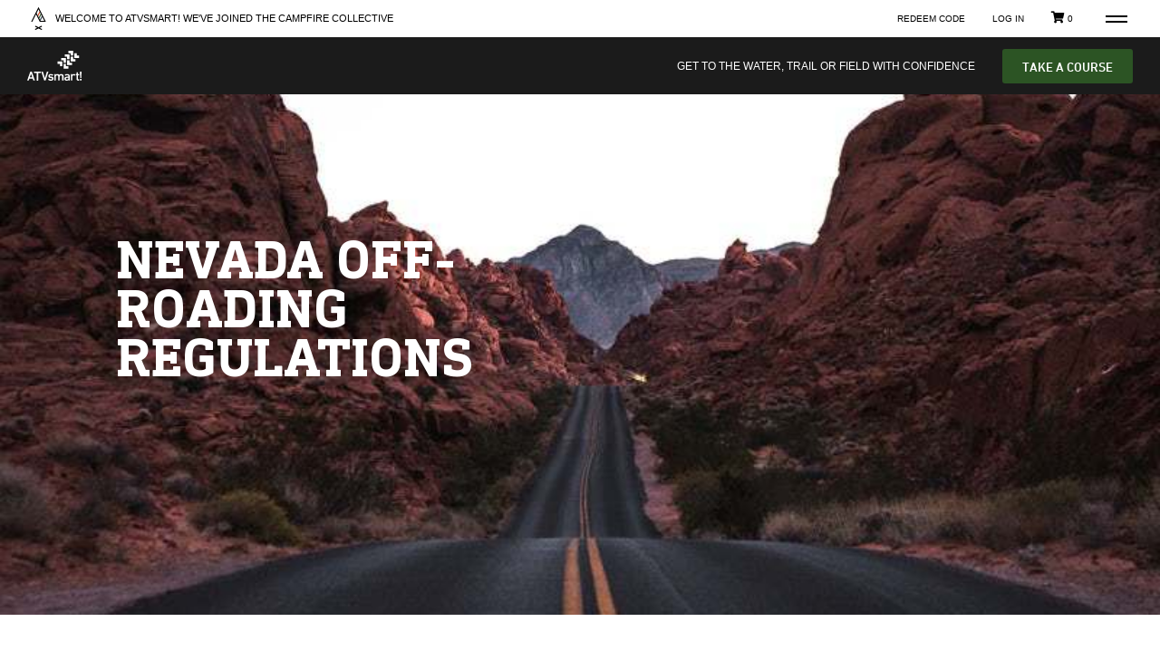

--- FILE ---
content_type: text/html; charset=UTF-8
request_url: https://www.thecampfirecollective.com/atvsmart/nevada-off-roading-certificate/regulations/
body_size: 29170
content:
<!DOCTYPE html>
<!--[if IE 6]>
<html id="ie6" lang="en-US">
<![endif]-->
<!--[if IE 7]>
<html id="ie7" lang="en-US">
<![endif]-->
<!--[if IE 8]>
<html id="ie8" lang="en-US">
<![endif]-->
<!--[if !(IE 6) | !(IE 7) | !(IE 8)  ]>
<!-->
<html lang="en-US">
<!--<![endif]-->

<head>
    <!-- <link rel="manifest" href="/manifest.json"> -->
    <link rel="pingback" href="https://www.thecampfirecollective.com/xmlrpc.php" />
    <link rel="preload"  href="https://www.thecampfirecollective.com/wp-content/themes/project-spark-divi-child/fonts/DIN_Next_Slab_Pro_Bold.woff2" as="font" crossorigin="anonymous"/>
    
            <meta charset="UTF-8" />
    <meta name="msvalidate.01" content="A15CD7757EB3585045390B0DEFE369CD" />
    <meta name="viewport" content="width=device-width, initial-scale=1.0">

    <script
        data-cfasync="false"
        src="https://transcend-cdn.com/cm/83b16c33-9e0f-4235-a30b-542ff0278e7f/airgap.js"
        data-report-only="off"
        data-prompt="1"
        data-css="/wp-content/uploads/2025/02/transcend-cm.css"
        data-privacy-policy="/privacy-policy/"
        data-local-sync="allow-network-observable"
    ></script>

    <!--[if lt IE 9]>
        <script src="https://www.thecampfirecollective.com/wp-content/themes/Divi/js/html5.js" type="text/javascript"></script>
    <![endif]-->

    <meta http-equiv="X-UA-Compatible" content="IE=edge"><!-- Inline Header CSS --><style> .responsive-menu-pro-item-link{color:#4a4a4a!important}.wpml-ls-legacy-list-horizontal{padding:0px;border:none;height:24px;margin-right:20px}.wpml-ls-legacy-list-horizontalli:first-of-type{padding-right:8px!important}.wpml-ls-legacy-list-horizontala{padding:0px}.fixed-body{max-height:100%;overflow:hidden;padding-right:15px}.fixed-header{position:fixed;top:0;left:0;width:100%;height:60px!important}#header{width:100%;background:#1B1B1B;right:0;left:0;min-height:53px}.mobile_logo{width:auto;height:30px}#menu-floating_menu{display:flex;justify-content:flex-end}#menu-floating_menuli{padding:00015px;font-family:"DINNextLTPro";font-weight:700;font-size:14px;text-transform:uppercase}#menu-floating_menulia{color:#fff}.container-floating-nav{height:50px;padding:15px30px;position:absolute;z-index:2;width:100%}#breadcrumbs{font-family:"DINNextLTPro";font-size:14px;text-transform:uppercase;color:#fff;width:50%;float:left}#breadcrumbsa{color:#fff}.nav--tertiary--darka{color:#1b1b1b!important}@media(min-width:992px){#nav--tertiary{clear:none}}@mediascreenand(max-width:992px){#breadcrumbs{display:none}#nav--tertiary{clear:both}.nav--tertiary--hidden{display:none}}@mediascreenand(max-width:767px){.feature-phone{display:none!important}.cart-contents{padding-right:0;background:#1B1B1B!important;color:#fff!important}}@mediascreenand(min-width:767px){.mobile_logo{display:none!important}.desktop_logo{height:26px!important;width:auto}.logo_container{padding-left:15px;width:50%!important}}@mediascreenand(max-width:766px){.desktop_logo{display:none!important}.fixed-body{position:fixed;max-width:100%}.wpml-ls-legacy-dropdown-click{display:none}.container-floating-nav{height:75px}.nav--mobile__container{height:75px}.responsive-menu-openbutton{background:unset!important}button#responsive-menu-pro-button:hover{background:unset!important}.back-slide{transform:translateX(0);-ms-transform:translateX(0);-webkit-transform:translateX(0);-moz-transform:translateX(0)}.responsive-menu-pro-inner{height:2px!important}.responsive-menu-pro-inner::before{height:2px!important}.responsive-menu-pro-inner::after{height:2px!important}#responsive-menu-pro-title{height:0px;padding:0px!important}#responsive-menu-pro-additional-content{display:none}#responsive-menu-pro{text-transform:uppercase!important}#responsive-menu-proa{border-bottom:1pxsolid#dedede!important;width:80%;margin:auto}#responsive-menu-pro-item-28632>a{font-family:"DINNextLTPro";font-weight:700}#responsive-menu-pro-wrapper{height:100%;z-index:0;top:0;position:relative;overflow:overlay;overflow-x:hidden;transition:1s}#responsive-menu-pro-container{z-index:999!important;height:100%;bottom:unset!important}}.header{display:grid;grid-template-columns:1fr1fr1fr;grid-template-areas:"nav_leftnav_centernav_right""nav_lowernav_lowernav_lower";grid-template-rows:autoauto;grid-gap:0;gap:0;align-items:stretch}.header#responsive-menu-pro{display:block!important}.header.current-page-ancestorimg,.header.current-menu-itemimg{opacity:0.9!important}.header>div:not(.header__nav--lower){padding-top:8px}.header>div,.headerul,.header>div>ul>li{display:inline-flex;align-items:center}.header#responsive-menu-pro-container{top:69px!important;border-left:1pxsolid#a6a9ad}.header#responsive-menu-pro-wrapper{position:relative}.headera:not(.responsive-menu-pro-item-link){font-family:"Lato",Arial!important;color:#9b9b9b!important;font-size:12px!important;text-transform:uppercase!important}.header.header__nav--lower{padding-right:18px;display:inline-block;grid-area:nav_lower;justify-self:stretch;text-align:right;background-color:#2C2C2C}.header.header__nav--lowerli{margin-left:9px}.header__logo{grid-area:nav_center;text-align:center;margin-right:0px;display:flex!important;align-items:center;justify-content:center}.header.right-menu{display:none}.header.header__nav--left{grid-area:nav_right;justify-self:end;padding-right:15px;align-self:center}.header.header__nav--left.left-menu{display:none}.header.header__nav--left.left-menu.menu-item:hoverimg{opacity:0.7}.header.header__nav--left.left-menuimg{height:29px;width:auto;opacity:0.5}.header.header__nav--right{margin-left:18px}.header.header__nav--right.cart-contents{display:none}@mediascreenand(min-width:426px){.header{grid-template-columns:42pxautoauto!important}.header.header__logo{justify-self:stretch;text-align:center;grid-area:nav_left;justify-self:start}.header.header__nav--left{margin-left:35px;grid-area:nav_center;justify-self:start;padding-right:25px}.header.header__nav--left.left-menu{display:inline-block}.header.header__nav--left.cart-contents{display:none}.header.header__nav--leftulli{padding-right:9px}.header.header__nav--right{justify-self:end;grid-area:nav_right;padding-right:35px}.header.header__nav--right#responsive-menu-pro-button{margin-left:18px}.header.header__nav--right.right-menu>li{margin-right:20px}.header.header__nav--right.cart-contents{display:inline-block}}@mediascreenand(min-width:766px){.header{grid-template-columns:170pxautoauto!important}.header.header__logo{justify-self:stretch;align-self:stretch;text-align:left;grid-area:nav_left;border-right:1pxsolid#5a5a5a}.header.header__nav--left{display:inline-block!important}.header.header__nav--leftulli{padding-right:15px}.header.header__nav--right{justify-self:end;grid-area:nav_right!important}.header.header__nav--right.right-menu>li{margin-right:20px}.header.header__nav--right.right-menua,.header.header__nav--right.cart-contents{font-family:"Lato",Arial!important;color:#9b9b9b!important;font-size:12px!important;text-transform:uppercase!important}}@mediascreenand(min-width:1023px){.header{grid-template-rows:auto0}.header.right-menu{display:inline-block}.header#responsive-menu-pro-container{top:52px!important}.header__nav--lower{display:none!important}} </style>
    <script type="text/javascript">
        document.documentElement.className = 'js';
    </script>

    <script>
      document.addEventListener("DOMContentLoaded", function () {
        function configurePrivacyFooter(showYourPrivacyChoices, yourPrivacyChoicesClickHandler) {
          const element = document.getElementById("privacy-and-terms-of-use");
          if (element) {
            const privacyClassName = showYourPrivacyChoices ? "with-privacy-choices" : "without-privacy-choices";
            element.classList.add(privacyClassName);

            if (showYourPrivacyChoices) {
              const links = document.querySelectorAll(".your-privacy-choices");
              links.forEach((link) => {
                link.addEventListener("click", yourPrivacyChoicesClickHandler, false);
              });
            }
          }
        }

        if (
          typeof window.airgap !== "undefined" &&
          window.airgap &&
          window.airgap.loadOptions &&
          window.airgap.loadOptions.reportOnly === "off"
        ) {
          const { consentManagerConfig } = window.airgap.loadOptions;

          const currentRegime = window.airgap.getRegimes().values().next().value;
          let uiViewState = consentManagerConfig.initialViewStateByPrivacyRegime[currentRegime];
          if (uiViewState === "Hidden" && currentRegime === "us-do-not-sell") {
            uiViewState = "DoNotSellExplainer";
          }

          const showConsentManager = function (event) {
            event.preventDefault();
            window.transcend.showConsentManager({ viewState: uiViewState });
          };

          configurePrivacyFooter(uiViewState !== "Hidden", showConsentManager);
        } else {
          configurePrivacyFooter(false, null);
        }
      });
    </script>
    
    <script
        data-cfasync="false"
        src="https://transcend-cdn.com/cm/83b16c33-9e0f-4235-a30b-542ff0278e7f/airgap.js"
        data-report-only="off"
        data-prompt="1"
        data-css="/wp-content/uploads/2025/02/transcend-cm.css"
        data-privacy-policy="/privacy-policy/"
        data-local-sync="allow-network-observable"
    ></script>
    <script> window.pageAttribues = {"pageId":36906,"brand":"atvsmart","country":"us","products":""}; </script><style type="text/css">			.heateorSssInstagramBackground{background:radial-gradient(circle at 30% 107%,#fdf497 0,#fdf497 5%,#fd5949 45%,#d6249f 60%,#285aeb 90%)}
						div.heateor_sss_horizontal_sharing i.heateorSssInstagramBackground{background:white!important;}div.heateor_sss_standard_follow_icons_container i.heateorSssInstagramBackground{background:white;}
										.heateor_sss_horizontal_sharing .heateorSssSharing,.heateor_sss_standard_follow_icons_container .heateorSssSharing{
							background-color: white;
							color: black;
						border-width: 0px;
			border-style: solid;
			border-color: transparent;
		}
				.heateor_sss_horizontal_sharing .heateorSssSharing:hover,.heateor_sss_standard_follow_icons_container .heateorSssSharing:hover{
						border-color: transparent;
		}
		.heateor_sss_vertical_sharing .heateorSssSharing,.heateor_sss_floating_follow_icons_container .heateorSssSharing{
							color: #fff;
						border-width: 0px;
			border-style: solid;
			border-color: transparent;
		}
				.heateor_sss_vertical_sharing .heateorSssSharing:hover,.heateor_sss_floating_follow_icons_container .heateorSssSharing:hover{
						border-color: transparent;
		}
		
		@media screen and (max-width:783px) {.heateor_sss_vertical_sharing{display:none!important}}@media screen and (max-width:783px) {.heateor_sss_floating_follow_icons_container{display:none!important}}</style><meta name='robots' content='max-image-preview:large' />
<link rel="alternate" hreflang="en" href="https://www.thecampfirecollective.com/atvsmart/nevada-off-roading-certificate/regulations/" />

<!-- Google Tag Manager for WordPress by gtm4wp.com -->
<script data-cfasync="false" data-pagespeed-no-defer>//<![CDATA[
	var gtm4wp_datalayer_name = "dataLayer";
	var dataLayer = dataLayer || [];
	var gtm4wp_use_sku_instead        = 1;
	var gtm4wp_id_prefix              = '';
	var gtm4wp_remarketing            = 1;
	var gtm4wp_eec                    = 1;
	var gtm4wp_classicec              = false;
	var gtm4wp_currency               = 'CAD';
	var gtm4wp_product_per_impression = 0;
	var gtm4wp_needs_shipping_address = false;
//]]>
</script>
<!-- End Google Tag Manager for WordPress by gtm4wp.com -->
	<!-- This site is optimized with the Yoast SEO plugin v15.6.2 - https://yoast.com/wordpress/plugins/seo/ -->
	<title>ATVSmart! USA - Nevada - Regulations | Campfire Collective</title>
	<meta name="description" content="Recognized and approved by the Nevada Department of Conservation and Natural Resources and Nevada Off-Highway Vehicles. Get the training and knowledge you need to safely operate any off-road vehicle in the state of Nevada. Animated, narrated and perfect for all ages." />
	<meta name="robots" content="index, follow, max-snippet:-1, max-image-preview:large, max-video-preview:-1" />
	<link rel="canonical" href="https://www.thecampfirecollective.com/atvsmart/nevada-off-roading-certificate/regulations/" />
	<meta property="og:locale" content="en_US" />
	<meta property="og:type" content="article" />
	<meta property="og:title" content="ATVSmart! USA - Nevada - Regulations | Campfire Collective" />
	<meta property="og:description" content="Recognized and approved by the Nevada Department of Conservation and Natural Resources and Nevada Off-Highway Vehicles. Get the training and knowledge you need to safely operate any off-road vehicle in the state of Nevada. Animated, narrated and perfect for all ages." />
	<meta property="og:url" content="https://www.thecampfirecollective.com/atvsmart/nevada-off-roading-certificate/regulations/" />
	<meta property="og:site_name" content="Campfire Collective" />
	<meta property="article:publisher" content="https://www.facebook.com/wearethe.cc/" />
	<meta property="article:modified_time" content="2019-07-26T14:00:00+00:00" />
	<meta property="og:image" content="https://www.thecampfirecollective.com/wp-content/uploads/2018/04/Campfire_Collective_Small_Logo.png" />
	<meta property="og:image:width" content="71" />
	<meta property="og:image:height" content="150" />
	<meta name="twitter:card" content="summary_large_image" />
	<meta name="twitter:site" content="@wearethe_cc" />
	<meta name="twitter:label1" content="Est. reading time">
	<meta name="twitter:data1" content="7 minutes">
	<script type="application/ld+json" class="yoast-schema-graph">{"@context":"https://schema.org","@graph":[{"@type":"Organization","@id":"https://www.thecampfirecollective.com/#organization","name":"Campfire Collective","url":"https://www.thecampfirecollective.com/","sameAs":["https://www.facebook.com/wearethe.cc/","https://www.instagram.com/wearethe.cc/","https://www.linkedin.com/company/the-campfire-collective","https://twitter.com/wearethe_cc"],"logo":{"@type":"ImageObject","@id":"https://www.thecampfirecollective.com/#logo","inLanguage":"en-US","url":"https://www.thecampfirecollective.com/wp-content/uploads/2018/04/Campfire_Collective_Small_Logo.png","width":71,"height":150,"caption":"Campfire Collective"},"image":{"@id":"https://www.thecampfirecollective.com/#logo"}},{"@type":"WebSite","@id":"https://www.thecampfirecollective.com/#website","url":"https://www.thecampfirecollective.com/","name":"Campfire Collective","description":"Go Boldly To Your Wild","publisher":{"@id":"https://www.thecampfirecollective.com/#organization"},"potentialAction":[{"@type":"SearchAction","target":"https://www.thecampfirecollective.com/?s={search_term_string}","query-input":"required name=search_term_string"}],"inLanguage":"en-US"},{"@type":"WebPage","@id":"https://www.thecampfirecollective.com/atvsmart/nevada-off-roading-certificate/regulations/#webpage","url":"https://www.thecampfirecollective.com/atvsmart/nevada-off-roading-certificate/regulations/","name":"ATVSmart! USA - Nevada - Regulations | Campfire Collective","isPartOf":{"@id":"https://www.thecampfirecollective.com/#website"},"datePublished":"2018-08-20T18:48:33+00:00","dateModified":"2019-07-26T14:00:00+00:00","description":"Recognized and approved by the Nevada Department of Conservation and Natural Resources and Nevada Off-Highway Vehicles. Get the training and knowledge you need to safely operate any off-road vehicle in the state of Nevada. Animated, narrated and perfect for all ages.","breadcrumb":{"@id":"https://www.thecampfirecollective.com/atvsmart/nevada-off-roading-certificate/regulations/#breadcrumb"},"inLanguage":"en-US","potentialAction":[{"@type":"ReadAction","target":["https://www.thecampfirecollective.com/atvsmart/nevada-off-roading-certificate/regulations/"]}]},{"@type":"BreadcrumbList","@id":"https://www.thecampfirecollective.com/atvsmart/nevada-off-roading-certificate/regulations/#breadcrumb","itemListElement":[{"@type":"ListItem","position":1,"item":{"@type":"WebPage","@id":"https://www.thecampfirecollective.com/","url":"https://www.thecampfirecollective.com/","name":"Home"}},{"@type":"ListItem","position":2,"item":{"@type":"WebPage","@id":"https://www.thecampfirecollective.com/courses/","url":"https://www.thecampfirecollective.com/courses/","name":"Courses"}},{"@type":"ListItem","position":3,"item":{"@type":"WebPage","@id":"https://www.thecampfirecollective.com/atvsmart/","url":"https://www.thecampfirecollective.com/atvsmart/","name":"ATVsmart!"}},{"@type":"ListItem","position":4,"item":{"@type":"WebPage","@id":"https://www.thecampfirecollective.com/atvsmart/us/","url":"https://www.thecampfirecollective.com/atvsmart/us/","name":"USA"}},{"@type":"ListItem","position":5,"item":{"@type":"WebPage","@id":"https://www.thecampfirecollective.com/atvsmart/nevada-off-roading-certificate/","url":"https://www.thecampfirecollective.com/atvsmart/nevada-off-roading-certificate/","name":"Nevada"}},{"@type":"ListItem","position":6,"item":{"@type":"WebPage","@id":"https://www.thecampfirecollective.com/atvsmart/nevada-off-roading-certificate/regulations/","url":"https://www.thecampfirecollective.com/atvsmart/nevada-off-roading-certificate/regulations/","name":"Regulations"}}]}]}</script>
	<!-- / Yoast SEO plugin. -->


<link rel='dns-prefetch' href='//static.klaviyo.com' />
<link rel='dns-prefetch' href='//code.jquery.com' />
<link rel='dns-prefetch' href='//cdnjs.cloudflare.com' />
<link rel='dns-prefetch' href='//s.w.org' />
<link rel="alternate" type="application/rss+xml" title="Campfire Collective &raquo; Feed" href="https://www.thecampfirecollective.com/feed/" />
<link rel="alternate" type="application/rss+xml" title="Campfire Collective &raquo; Comments Feed" href="https://www.thecampfirecollective.com/comments/feed/" />
<meta content="Project Spark v.1.0" name="generator"/><style id='global-styles-inline-css' type='text/css'>
body{--wp--preset--color--black: #000000;--wp--preset--color--cyan-bluish-gray: #abb8c3;--wp--preset--color--white: #ffffff;--wp--preset--color--pale-pink: #f78da7;--wp--preset--color--vivid-red: #cf2e2e;--wp--preset--color--luminous-vivid-orange: #ff6900;--wp--preset--color--luminous-vivid-amber: #fcb900;--wp--preset--color--light-green-cyan: #7bdcb5;--wp--preset--color--vivid-green-cyan: #00d084;--wp--preset--color--pale-cyan-blue: #8ed1fc;--wp--preset--color--vivid-cyan-blue: #0693e3;--wp--preset--color--vivid-purple: #9b51e0;--wp--preset--gradient--vivid-cyan-blue-to-vivid-purple: linear-gradient(135deg,rgba(6,147,227,1) 0%,rgb(155,81,224) 100%);--wp--preset--gradient--light-green-cyan-to-vivid-green-cyan: linear-gradient(135deg,rgb(122,220,180) 0%,rgb(0,208,130) 100%);--wp--preset--gradient--luminous-vivid-amber-to-luminous-vivid-orange: linear-gradient(135deg,rgba(252,185,0,1) 0%,rgba(255,105,0,1) 100%);--wp--preset--gradient--luminous-vivid-orange-to-vivid-red: linear-gradient(135deg,rgba(255,105,0,1) 0%,rgb(207,46,46) 100%);--wp--preset--gradient--very-light-gray-to-cyan-bluish-gray: linear-gradient(135deg,rgb(238,238,238) 0%,rgb(169,184,195) 100%);--wp--preset--gradient--cool-to-warm-spectrum: linear-gradient(135deg,rgb(74,234,220) 0%,rgb(151,120,209) 20%,rgb(207,42,186) 40%,rgb(238,44,130) 60%,rgb(251,105,98) 80%,rgb(254,248,76) 100%);--wp--preset--gradient--blush-light-purple: linear-gradient(135deg,rgb(255,206,236) 0%,rgb(152,150,240) 100%);--wp--preset--gradient--blush-bordeaux: linear-gradient(135deg,rgb(254,205,165) 0%,rgb(254,45,45) 50%,rgb(107,0,62) 100%);--wp--preset--gradient--luminous-dusk: linear-gradient(135deg,rgb(255,203,112) 0%,rgb(199,81,192) 50%,rgb(65,88,208) 100%);--wp--preset--gradient--pale-ocean: linear-gradient(135deg,rgb(255,245,203) 0%,rgb(182,227,212) 50%,rgb(51,167,181) 100%);--wp--preset--gradient--electric-grass: linear-gradient(135deg,rgb(202,248,128) 0%,rgb(113,206,126) 100%);--wp--preset--gradient--midnight: linear-gradient(135deg,rgb(2,3,129) 0%,rgb(40,116,252) 100%);--wp--preset--duotone--dark-grayscale: url('#wp-duotone-dark-grayscale');--wp--preset--duotone--grayscale: url('#wp-duotone-grayscale');--wp--preset--duotone--purple-yellow: url('#wp-duotone-purple-yellow');--wp--preset--duotone--blue-red: url('#wp-duotone-blue-red');--wp--preset--duotone--midnight: url('#wp-duotone-midnight');--wp--preset--duotone--magenta-yellow: url('#wp-duotone-magenta-yellow');--wp--preset--duotone--purple-green: url('#wp-duotone-purple-green');--wp--preset--duotone--blue-orange: url('#wp-duotone-blue-orange');--wp--preset--font-size--small: 13px;--wp--preset--font-size--medium: 20px;--wp--preset--font-size--large: 36px;--wp--preset--font-size--x-large: 42px;}.has-black-color{color: var(--wp--preset--color--black) !important;}.has-cyan-bluish-gray-color{color: var(--wp--preset--color--cyan-bluish-gray) !important;}.has-white-color{color: var(--wp--preset--color--white) !important;}.has-pale-pink-color{color: var(--wp--preset--color--pale-pink) !important;}.has-vivid-red-color{color: var(--wp--preset--color--vivid-red) !important;}.has-luminous-vivid-orange-color{color: var(--wp--preset--color--luminous-vivid-orange) !important;}.has-luminous-vivid-amber-color{color: var(--wp--preset--color--luminous-vivid-amber) !important;}.has-light-green-cyan-color{color: var(--wp--preset--color--light-green-cyan) !important;}.has-vivid-green-cyan-color{color: var(--wp--preset--color--vivid-green-cyan) !important;}.has-pale-cyan-blue-color{color: var(--wp--preset--color--pale-cyan-blue) !important;}.has-vivid-cyan-blue-color{color: var(--wp--preset--color--vivid-cyan-blue) !important;}.has-vivid-purple-color{color: var(--wp--preset--color--vivid-purple) !important;}.has-black-background-color{background-color: var(--wp--preset--color--black) !important;}.has-cyan-bluish-gray-background-color{background-color: var(--wp--preset--color--cyan-bluish-gray) !important;}.has-white-background-color{background-color: var(--wp--preset--color--white) !important;}.has-pale-pink-background-color{background-color: var(--wp--preset--color--pale-pink) !important;}.has-vivid-red-background-color{background-color: var(--wp--preset--color--vivid-red) !important;}.has-luminous-vivid-orange-background-color{background-color: var(--wp--preset--color--luminous-vivid-orange) !important;}.has-luminous-vivid-amber-background-color{background-color: var(--wp--preset--color--luminous-vivid-amber) !important;}.has-light-green-cyan-background-color{background-color: var(--wp--preset--color--light-green-cyan) !important;}.has-vivid-green-cyan-background-color{background-color: var(--wp--preset--color--vivid-green-cyan) !important;}.has-pale-cyan-blue-background-color{background-color: var(--wp--preset--color--pale-cyan-blue) !important;}.has-vivid-cyan-blue-background-color{background-color: var(--wp--preset--color--vivid-cyan-blue) !important;}.has-vivid-purple-background-color{background-color: var(--wp--preset--color--vivid-purple) !important;}.has-black-border-color{border-color: var(--wp--preset--color--black) !important;}.has-cyan-bluish-gray-border-color{border-color: var(--wp--preset--color--cyan-bluish-gray) !important;}.has-white-border-color{border-color: var(--wp--preset--color--white) !important;}.has-pale-pink-border-color{border-color: var(--wp--preset--color--pale-pink) !important;}.has-vivid-red-border-color{border-color: var(--wp--preset--color--vivid-red) !important;}.has-luminous-vivid-orange-border-color{border-color: var(--wp--preset--color--luminous-vivid-orange) !important;}.has-luminous-vivid-amber-border-color{border-color: var(--wp--preset--color--luminous-vivid-amber) !important;}.has-light-green-cyan-border-color{border-color: var(--wp--preset--color--light-green-cyan) !important;}.has-vivid-green-cyan-border-color{border-color: var(--wp--preset--color--vivid-green-cyan) !important;}.has-pale-cyan-blue-border-color{border-color: var(--wp--preset--color--pale-cyan-blue) !important;}.has-vivid-cyan-blue-border-color{border-color: var(--wp--preset--color--vivid-cyan-blue) !important;}.has-vivid-purple-border-color{border-color: var(--wp--preset--color--vivid-purple) !important;}.has-vivid-cyan-blue-to-vivid-purple-gradient-background{background: var(--wp--preset--gradient--vivid-cyan-blue-to-vivid-purple) !important;}.has-light-green-cyan-to-vivid-green-cyan-gradient-background{background: var(--wp--preset--gradient--light-green-cyan-to-vivid-green-cyan) !important;}.has-luminous-vivid-amber-to-luminous-vivid-orange-gradient-background{background: var(--wp--preset--gradient--luminous-vivid-amber-to-luminous-vivid-orange) !important;}.has-luminous-vivid-orange-to-vivid-red-gradient-background{background: var(--wp--preset--gradient--luminous-vivid-orange-to-vivid-red) !important;}.has-very-light-gray-to-cyan-bluish-gray-gradient-background{background: var(--wp--preset--gradient--very-light-gray-to-cyan-bluish-gray) !important;}.has-cool-to-warm-spectrum-gradient-background{background: var(--wp--preset--gradient--cool-to-warm-spectrum) !important;}.has-blush-light-purple-gradient-background{background: var(--wp--preset--gradient--blush-light-purple) !important;}.has-blush-bordeaux-gradient-background{background: var(--wp--preset--gradient--blush-bordeaux) !important;}.has-luminous-dusk-gradient-background{background: var(--wp--preset--gradient--luminous-dusk) !important;}.has-pale-ocean-gradient-background{background: var(--wp--preset--gradient--pale-ocean) !important;}.has-electric-grass-gradient-background{background: var(--wp--preset--gradient--electric-grass) !important;}.has-midnight-gradient-background{background: var(--wp--preset--gradient--midnight) !important;}.has-small-font-size{font-size: var(--wp--preset--font-size--small) !important;}.has-medium-font-size{font-size: var(--wp--preset--font-size--medium) !important;}.has-large-font-size{font-size: var(--wp--preset--font-size--large) !important;}.has-x-large-font-size{font-size: var(--wp--preset--font-size--x-large) !important;}
</style>
<link rel='stylesheet' id='affwp-forms-css'  href='https://www.thecampfirecollective.com/wp-content/plugins/affiliate-wp/assets/css/forms.css?ver=2.3' type='text/css' media='all' />
<link rel='stylesheet' id='jquery_ui-css'  href='https://code.jquery.com/ui/1.12.1/themes/base/jquery-ui.css?ver=5.9' type='text/css' media='all' />
<link rel='stylesheet' id='wpml-tm-admin-bar-css'  href='https://www.thecampfirecollective.com/wp-content/plugins/wpml-translation-management/res/css/admin-bar-style.css?ver=2.9.8' type='text/css' media='all' />
<link rel='stylesheet' id='fontawesome-css'  href='https://www.thecampfirecollective.com/wp-content/themes/project-spark-divi-child/styles/fontawesome-all.min.css?ver=5.9' type='text/css' media='all' />
<link rel='stylesheet' id='parent-style-css'  href='https://www.thecampfirecollective.com/wp-content/themes/Divi/style.dev.css?ver=4' type='text/css' media='all' />
<link rel='stylesheet' id='divi-style-css'  href='https://www.thecampfirecollective.com/wp-content/themes/project-spark-divi-child/style.css?ver=4.7.7' type='text/css' media='all' />
<style id='divi-style-inline-css' type='text/css'>

				picture#logo {
					display: inherit;
				}
				picture#logo source, picture#logo img {
					max-height: 54%;
					vertical-align: middle;
				}
				@media (min-width: 981px) {
					.et_vertical_nav #main-header picture#logo source,
					.et_vertical_nav #main-header picture#logo img {
						margin-bottom: 28px;
					}
				}
			
                        #privacy-and-terms-of-use {
                                display: none;
                        }
                        #privacy-and-terms-of-use .no-privacy-choices {
                                display: none;
                        }
                        #privacy-and-terms-of-use .with-privacy-choices {
                                display: none;
                        }
                        #privacy-and-terms-of-use.without-privacy-choices {
                                display: inline;
                        }
                        #privacy-and-terms-of-use.without-privacy-choices .no-privacy-choices {
                                display: inline;
                        }
                        #privacy-and-terms-of-use.with-privacy-choices {
                                display: inline;
                        }
                        #privacy-and-terms-of-use.with-privacy-choices .with-privacy-choices {
                                display: inline;
                        }
                
</style>
<link rel='stylesheet' id='project-spark-divi-styles-css'  href='https://www.thecampfirecollective.com/wp-content/plugins/project-spark-divi/styles/style.min.css?ver=1.0.0' type='text/css' media='all' />
<link rel='stylesheet' id='responsive-menu-pro-css'  href='https://www.thecampfirecollective.com/wp-content/uploads/responsive-menu-pro/css/responsive-menu-pro-1.css?ver=5.9' type='text/css' media='all' />
<link rel='stylesheet' id='et-shortcodes-responsive-css-css'  href='https://www.thecampfirecollective.com/wp-content/themes/Divi/epanel/shortcodes/css/shortcodes_responsive.css?ver=4.7.7' type='text/css' media='all' />
<link rel='stylesheet' id='magnific-popup-css'  href='https://www.thecampfirecollective.com/wp-content/themes/Divi/includes/builder/styles/magnific_popup.css?ver=4.7.7' type='text/css' media='all' />
<style>.sp__card{width:355px;height:80px;display:grid;grid-template-columns:95px 1fr;background-color:#F6F6F6;position:fixed;bottom:-150px;left:0;box-shadow:0px 1px 7px 1px #0003;text-align:left;margin:0 0 30px 30px;font-size:14px;line-height:20px}@media (max-width: 599px){.sp__card{display:none}}.sp__card .flex{flex-direction:column;justify-content:center;margin-left:20px}.sp__card .flex>div:last-child{margin-top:5px;font-size:12px;line-height:12px}.sp__iconContainer{width:100%;height:100%;background-color:rgba(167,169,172,0.2);position:relative}.sp__iconContainer img{position:absolute;bottom:0;left:0;right:0;margin:auto}
</style><script type='text/javascript' src='https://www.thecampfirecollective.com/wp-includes/js/jquery/jquery.js?ver=3.6.0' id='jquery-core-js'></script>
<script type='text/javascript' src='https://www.thecampfirecollective.com/wp-includes/js/jquery/jquery-migrate.js?ver=3.3.2' id='jquery-migrate-js'></script>
<script type='text/javascript' src='https://www.thecampfirecollective.com/wp-content/plugins/project-spark-courses//assets/scripts/nodep-date-input-polyfill.dist.js?ver=5.9' id='date-picker-polyfill-js'></script>
<script type='text/javascript' src='https://code.jquery.com/ui/1.12.1/jquery-ui.min.js?ver=5.9' id='jquery_ui-js'></script>
<script type='text/javascript' id='jquery-cookie-js-extra'>
/* <![CDATA[ */
var affwp_scripts = {"ajaxurl":"https:\/\/www.thecampfirecollective.com\/wp-admin\/admin-ajax.php"};
/* ]]> */
</script>
<script type='text/javascript' src='https://www.thecampfirecollective.com/wp-content/plugins/affiliate-wp/assets/js/jquery.cookie.js?ver=1.4.0' id='jquery-cookie-js'></script>
<script type='text/javascript' id='affwp-tracking-js-extra'>
/* <![CDATA[ */
var affwp_debug_vars = {"integrations":{"woocommerce":"WooCommerce"},"version":"2.3","currency":"CAD"};
/* ]]> */
</script>
<script type='text/javascript' src='https://www.thecampfirecollective.com/wp-content/plugins/affiliate-wp/assets/js/tracking.js?ver=2.3' id='affwp-tracking-js'></script>
<script type='text/javascript' src='https://www.thecampfirecollective.com/wp-content/plugins/duracelltomi-google-tag-manager/js/gtm4wp-form-move-tracker.js?ver=1.11.6' id='gtm4wp-form-move-tracker-js'></script>
<script type='text/javascript' src='https://www.thecampfirecollective.com/wp-content/plugins/duracelltomi-google-tag-manager/js/gtm4wp-woocommerce-enhanced.js?ver=1.11.6' id='gtm4wp-woocommerce-enhanced-js'></script>
<script type='text/javascript' src='https://www.thecampfirecollective.com/wp-content/themes/project-spark-divi-child/scripts/divi.js?ver=5.9' id='divjs-js'></script>
<script type='text/javascript' src='https://www.thecampfirecollective.com/wp-content/themes/project-spark-divi-child/scripts/sticky-header.js?ver=5.9' id='sticky-header-js'></script>
<script type='text/javascript' src='https://www.thecampfirecollective.com/wp-content/themes/project-spark-divi-child/scripts/modal-watch.js?ver=5.9' id='modal-watch-js'></script>
<script type='text/javascript' src='https://www.thecampfirecollective.com/wp-content/themes/project-spark-divi-child/scripts/dynamic-pricing.js?ver=5.9' id='dynamic-pricing-js'></script>
<script type='text/javascript' src='https://www.thecampfirecollective.com/wp-content/themes/project-spark-divi-child/scripts/clamp.min.js?ver=5.9' id='clamp-js'></script>
<script type='text/javascript' src='https://www.thecampfirecollective.com/wp-content/plugins/responsive-menu-pro/public/js/jquery.touchSwipe.min.js' id='responsive-menu-pro-jquery-touchswipe-js'></script>
<script type='text/javascript' src='https://www.thecampfirecollective.com/wp-content/uploads/responsive-menu-pro/js/responsive-menu-pro-1.js?ver=5.9' id='responsive-menu-pro-js'></script>
<link rel="https://api.w.org/" href="https://www.thecampfirecollective.com/wp-json/" /><link rel="alternate" type="application/json" href="https://www.thecampfirecollective.com/wp-json/wp/v2/pages/36906" /><link rel="EditURI" type="application/rsd+xml" title="RSD" href="https://www.thecampfirecollective.com/xmlrpc.php?rsd" />
<link rel="wlwmanifest" type="application/wlwmanifest+xml" href="https://www.thecampfirecollective.com/wp-includes/wlwmanifest.xml" /> 
<meta name="generator" content="WordPress 5.9" />
<meta name="generator" content="WooCommerce 3.5.10" />
<link rel='shortlink' href='https://www.thecampfirecollective.com/?p=36906' />
<link rel="alternate" type="application/json+oembed" href="https://www.thecampfirecollective.com/wp-json/oembed/1.0/embed?url=https%3A%2F%2Fwww.thecampfirecollective.com%2Fatvsmart%2Fnevada-off-roading-certificate%2Fregulations%2F" />
<link rel="alternate" type="text/xml+oembed" href="https://www.thecampfirecollective.com/wp-json/oembed/1.0/embed?url=https%3A%2F%2Fwww.thecampfirecollective.com%2Fatvsmart%2Fnevada-off-roading-certificate%2Fregulations%2F&#038;format=xml" />
<meta name="generator" content="WPML ver:4.3.15 stt:1,4;" />
		<script type="text/javascript">
		var AFFWP = AFFWP || {};
		AFFWP.referral_var = 'ref';
		AFFWP.expiration = 45;
		AFFWP.debug = 0;


		AFFWP.referral_credit_last = 1;
		</script>

<!-- Google Tag Manager for WordPress by gtm4wp.com -->
<script data-cfasync="false" data-pagespeed-no-defer>//<![CDATA[
	var dataLayer_content = {"pagePostType":"page","pagePostType2":"single-page","pagePostAuthor":"Ashley Beamer","cartContent":{"totals":{"applied_coupons":[],"discount_total":0,"subtotal":0,"total":0},"items":[]},"ecomm_pagetype":"other"};
	dataLayer.push( dataLayer_content );//]]>
</script>
<script data-cfasync="false">//<![CDATA[
(function(w,d,s,l,i){w[l]=w[l]||[];w[l].push({'gtm.start':
new Date().getTime(),event:'gtm.js'});var f=d.getElementsByTagName(s)[0],
j=d.createElement(s),dl=l!='dataLayer'?'&l='+l:'';j.async=true;j.src=
'//www.googletagmanager.com/gtm.'+'js?id='+i+dl;f.parentNode.insertBefore(j,f);
})(window,document,'script','dataLayer','GTM-MRGVMHQ');//]]>
</script>
<!-- End Google Tag Manager -->
<!-- End Google Tag Manager for WordPress by gtm4wp.com --><meta name="viewport" content="width=device-width, initial-scale=1.0, maximum-scale=1.0, user-scalable=0" /><link rel="preload" href="https://www.thecampfirecollective.com/wp-content/themes/Divi/core/admin/fonts/modules.ttf" as="font" crossorigin="anonymous">	<noscript><style>.woocommerce-product-gallery{ opacity: 1 !important; }</style></noscript>
	<!-- Anti-flicker snippet (recommended)  -->
<style>.async-hide { opacity: 0 !important} </style>
<script>(function(a,s,y,n,c,h,i,d,e){s.className+=' '+y;h.start=1*new Date;
h.end=i=function(){s.className=s.className.replace(RegExp(' ?'+y),'')};
(a[n]=a[n]||[]).hide=h;setTimeout(function(){i();h.end=null},c);h.timeout=c;
})(window,document.documentElement,'async-hide','dataLayer',4000,
{'GTM-MRGVMHQ':true});</script>
<script>
	
jQuery(document).ready(function($) {
	
 /* Blurbs as Tabs */
 
 $('.tab-title').each(function () { 
 var section_id = $(this).find("a").attr("href");
 $(this).find("a").removeAttr("href");
 
 $(this).click(function() {
	 if ($(window).width() <= 768) {
		 console.log('mobile device')
		  $(this).siblings().removeClass("tab-active");
 $(this).addClass("tab-active");
		 $('html, body').animate({
        scrollTop: $('.tab-active').offset().top
      }, 400 );
 $('.tab-content').hide();
 $(section_id).show();
	 } else {
 $(this).siblings().removeClass("tab-active");
 $(this).addClass("tab-active");
 $('.tab-content').hide();
 $(section_id).show();
	 }
})
 })

	
	// quiz
	
	  var score = 0;

    $('.practice-quiz-option').click(function() {
      if (!$(this).closest('.practice-quiz-question').hasClass('inactive')) { // Check if selection has been made
        $(this).addClass('selected');
        $(this).closest('.practice-quiz-question').addClass('inactive'); // Deactive after selection
        if ($(this).hasClass('correct')) {
          score++;

            $(this).parents('.practice-quiz-answers').find('.response-correct').removeClass('hidden');	
        } else {
          $(this).closest('.practice-quiz-question').find('.correct').delay(500).addClass('selected');
          $(this).parents('.practice-quiz-answers').find('.response-incorrect').removeClass('hidden');	
        } 
		  $(this).parents('.practice-quiz-answers').find('.response-container').find('.quiz-continue').removeClass('hidden')
        if ($(this).closest('.practice-quiz-question').is('#q1')) {
          $('html,body').animate({
            scrollTop: $('#q1').offset().top - 100
          }, 300);
        }

        if ($(this).closest('.practice-quiz-question').is('#q10')) {
          $('.congrats').fadeIn();
        }

        //$('.score').html(score); // Update score label
      }
    });

	$('.quiz-continue').click(function(e) {
        e.preventDefault(); // prevent page from jumping around
		console.log('click');
	})
	
    $('#q1-continue').click(function() {
      $(this).fadeOut('fast', function() {
        quizContinue('#q2');
        return false;
      })
    });
    $('#q2-continue').click(function() {
      $(this).fadeOut('fast', function() {
        quizContinue('#q3');
        return false;
      })
    });
    $('#q3-continue').click(function() {
      $(this).fadeOut('fast', function() {
        quizContinue('#q4');
        return false;
      })
    });
    $('#q4-continue').click(function() {
      $(this).fadeOut('fast', function() {
        quizContinue('#q5');
        return false;
      })
    });
    $('#q5-continue').click(function() {
      $(this).fadeOut('fast', function() {
        quizContinue('#q6');
        return false;
      })
    });
    $('#q6-continue').click(function() {
      $(this).fadeOut('fast', function() {
        quizContinue('#q7');
        return false;
      })
    });
    $('#q7-continue').click(function() {
      $(this).fadeOut('fast', function() {
        quizContinue('#q8');
        return false;
      })
    });
    $('#q8-continue').click(function() {
      $(this).fadeOut('fast', function() {
        quizContinue('#q9');
        return false;
      })
    });
    $('#q9-continue').click(function() {
      $(this).fadeOut('fast', function() {
        quizContinue('#q10');
        return false;
      })
    });
    $('#q10-continue').click(function() {
      $('html,body').animate({
        scrollTop: $('#qresults').offset().top - 100
      }, 300);
    });

    // function quizContinue
    function quizContinue(nextQuestion) {
      $('html,body').animate({
        scrollTop: $(nextQuestion).offset().top - 200
      }, 300);
      $(nextQuestion).fadeTo('fast', 1).removeClass('disabled inactive');
    }
	
		// phone images
if ($('#phone-feature-row').length) { 
		
	var rowClass = document.getElementById("phone-feature-row").classList[0];
		
$('.feature-badge').attr('data', function(i) {
	
   return rowClass + '-phone'+(i+1); // for creating our data for the phones, storing it in the element data attribute for later reference
	
	});
	
	$('.feature-badge').attr('id', function(i) {
	
   return rowClass + '-phoneBlurbImage'+(i+1); // for creating our data for the phones, storing it in the element data attribute for later reference
	
	});
	
$('.feature-badge').hover(function(){
			var imageData = $(this).attr('data'); // we take the data from the object that hover is being called on
	
	//we need to store these images on the server so that they're not appended by a dated directory
			$('.feature-phone span img').attr('src', '/wp-content/uploads/2018/08/' + imageData + '.png');
			//console.log(imageData); // and we set the feature phone to equal the data that we set in the loop previously, making sure that our image itself has a matching filename 
        })
	}
});

	
</script>
<link rel="icon" href="https://www.thecampfirecollective.com/wp-content/uploads/2018/05/Campfire_Collective_Black_Logo-1-1.favicon.png" sizes="32x32" />
<link rel="icon" href="https://www.thecampfirecollective.com/wp-content/uploads/2018/05/Campfire_Collective_Black_Logo-1-1.favicon.png" sizes="192x192" />
<link rel="apple-touch-icon" href="https://www.thecampfirecollective.com/wp-content/uploads/2018/05/Campfire_Collective_Black_Logo-1-1.favicon.png" />
<meta name="msapplication-TileImage" content="https://www.thecampfirecollective.com/wp-content/uploads/2018/05/Campfire_Collective_Black_Logo-1-1.favicon.png" />
<style id="et-divi-customizer-global-cached-inline-styles">#top-header,#et-secondary-nav li ul{background-color:#000000}#top-header,#top-header a{color:#9b9b9b}#top-header,#top-header a,#et-secondary-nav li li a,#top-header .et-social-icon a:before{font-size:14px}#footer-widgets .footer-widget a,#footer-widgets .footer-widget li a,#footer-widgets .footer-widget li a:hover{color:#ffffff}.footer-widget{color:#ffffff}.et_slide_in_menu_container,.et_slide_in_menu_container .et-search-field{letter-spacing:px}.et_slide_in_menu_container .et-search-field::-moz-placeholder{letter-spacing:px}.et_slide_in_menu_container .et-search-field::-webkit-input-placeholder{letter-spacing:px}.et_slide_in_menu_container .et-search-field:-ms-input-placeholder{letter-spacing:px}@media only screen and (min-width:981px){.et_header_style_centered.et_hide_primary_logo #main-header:not(.et-fixed-header) .logo_container,.et_header_style_centered.et_hide_fixed_logo #main-header.et-fixed-header .logo_container{height:11.88px}.et-fixed-header#top-header,.et-fixed-header#top-header #et-secondary-nav li ul{background-color:#000000}.et-fixed-header#top-header a{color:#9b9b9b}}@media only screen and (min-width:1350px){.et_pb_row{padding:27px 0}.et_pb_section{padding:54px 0}.single.et_pb_pagebuilder_layout.et_full_width_page .et_post_meta_wrapper{padding-top:81px}.et_pb_fullwidth_section{padding:0}}.hero-rght{font-family:"Lato",Arial,Lucida,sans-serif}.hero-rght .psdivi_reviews_io img{height:15px}.user-registration-purchase{height:100vh;width:100vw}.prod_p.style_2{line-height:1.4em}.psdivi-block-hero .hero-rght .cta.four_button>div>.prod_p:not(:first-of-type){margin-left:20px}.wpml-ls-menu-item ul{margin-left:4px}.footer__list{list-style:none!important;line-height:2.5em!important;padding-left:0px!important}#responsive-menu-pro-item-40566>a{color:#4A4A4A!important}#step-module-atv{list-style-position:outside!important}#step-module-atv li{list-style-image:url("/wp-content/uploads/2018/08/atvmart-logo-white.png")!important}#menu-floating_menu{text-align:center}@media screen and (max-width:767px){.chart--container{width:280px;margin:0 auto}}@media screen and (min-width:768px){.chart--container{width:350px}}@media screen and (min-width:1200px){.chart--table{width:1000px}}@media screen and (max-width:576px){.chart--table{width:300px}.chart--table th:last-child{display:none}.chart--table td:last-child{display:none}}@media screen and (min-width:576px) and (max-width:768px){.chart--table th:last-child{display:none}.chart--table td:last-child{display:none}.chart--table{width:500px}}@media screen and (min-width:768px){.text-align-chart{text-align:left}}.stripe-cc-no-image::before{mix-blend-mode:normal;opacity:0.07}#capn-v2-certified{color:black!important;text-align:right;font-size:14px!important}#capn-bar{max-width:1400px!important}@media screen and (max-width:980px){#capn-bar-v2{display:none}#capn-bar-v3{display:block}}@media screen and (max-width:1112px){#capn-bar-v2{max-width:1095px!important}#capn-bar-v3{max-width:1095px!important}}@media screen and (min-width:1450px){#capn-bar-v2{max-width:1450px!important}#capn-bar-v3{max-width:1450px!important}}@media screen and (min-width:1685px){#capn-bar-v2{max-width:1689px!important}#capn-bar-v3{max-width:1689px!important}}@media screen and (min-width:1970px){#capn-bar-v2{max-width:1735px!important}#capn-bar-v3{max-width:1735px!important}}@media screen and (min-width:2188px){#capn-bar-v2{max-width:1850px!important}#capn-bar-v3{max-width:1989px!important}}@media screen and (min-width:2500px){#capn-bar-v2{max-width:2020px!important}#capn-bar-v3{max-width:2020px!important}}@media screen and (min-width:2560px){#capn-bar-v2{max-width:2038px!important}#capn-bar-v3{max-width:2038px!important}}.df-floating-button{float:right;margin-right:130px;padding-left:10px}.df-extra-text{font-size:16px;color:black;text-align:right}.df-extra-text-link{font-size:12px;text-decoration:underline;color:black;font-weight:400}@media screen and (max-width:1500px){.hero-image{background-size:113%;background-position:-00px -151px!important}}@media screen and (max-width:2000px){#section-new-header-capn-600{max-height:650px!important;height:90vh!important}}@media screen and (min-width:2000px) and (max-width:4000px){#section-new-header-capn-600{max-height:800px!important;height:90vh!important}#section-new-header-capn-600>div.et_pb_row.et_pb_row_0.capn-row-2column-min-height.et_pb_equal_columns.et_pb_gutters1>div.et_pb_column.et_pb_column_1_2.et_pb_column_0.et_pb_css_mix_blend_mode_passthrough>div>span>img{height:50vh;max-height:600px!important}}@media screen and (min-width:1500px){.hero-image{background-size:100%;background-position:-00px -200px!important}}@media screen and (min-width:1300px){.capn-row-2column-min-height{min-height:499px!important}.column-2-hero-size-xlg{padding-right:15px!important;padding-bottom:10px!important}}.section-new-header-capn{height:95vh!important;max-height:640px!important}#section-new-header-capn-600{max-height:600px;height:95vh}.h1-capn{font-size:80px!important;font-family:"DIN Next Slab Pro Bold",serif!important;font-weight:700!important;text-transform:uppercase!important;padding-bottom:0!important;text-align:center;line-height:80px!important}.h3-capn{font-size:41px!important;font-family:"DIN Next Slab Pro Bold",serif!important;font-weight:400!important;text-transform:uppercase!important;padding-bottom:0!important;text-align:center}.p-capn{font-size:20px;line-height:2em}.pxsmall-capn{font-size:12px!important}@media screen and (min-width:415px) and (max-width:834px){.column-2-hero-size-xlg{min-width:75%!important;padding-right:10px!important;padding-bottom:20px!important}.df-price-text{font-size:16px}.df-extra-text{font-size:14px;color:black;text-align:center}.df-floating-button{float:none;text-align:center;margin-right:0px;padding-left:0px;padding-top:15px;padding-bottom:22px}#df-h-line-one{font-size:80px!important;text-align:center;line-height:60px!important}#df-h-line-two{font-size:60px!important;text-align:center;line-height:60px!important}.df-hidden-mobile{display:none}#df-p-center{font-size:20px;line-height:28px;text-align:center}.hero-image{background-position:-280px!important;background-size:180%}.section-new-header-capn{height:95vh!important;max-height:1024px!important}#section-new-header-capn-600{height:90vh!important;max-height:1024px!important}#capn-mobile-row{padding-left:5px!important;padding-right:5px!important}.h1-capn{font-size:80px!important}.h3-capn{font-size:41px!important}.p-capn{padding-top:15px;line-height:1em}.psmall-capn{font-size:16px!important}.pxsmall-capn{font-size:12px!important}}@media screen and (max-width:320px){#capn-v2-certified{font-size:13px!important;line-height:13px!important}.pxsmall-capn{font-size:11px!important}.df-floating-button{padding-top:20px!important}}@media screen and (max-width:414px){.df-price-text{font-size:16px}.df-extra-text{font-size:14px;color:black;text-align:center}.df-floating-button{padding-bottom:7px;float:none;margin-right:0px;text-align:center;padding-left:0px;padding-top:40px}#df-p-center{font-size:16px;line-height:20px;text-align:center}.df-hidden-mobile{display:none}.hero-image{background-size:250%;background-position:-240px!important}.section-new-header-capn{height:91vh!important;max-height:640px!important}#capn-mobile-col-1{width:60%!important;}#capn-mobile-col-2{width:40%!important;}#capn-mobile-row{padding-left:5px!important;padding-right:5px!important}.h1-capn{font-size:40px!important;line-height:40px!important}.h3-capn{font-size:20px!important}.p-capn{padding-top:15px;font-size:16px;line-height:1em}.psmall-capn{font-size:14px!important}.pxsmall-capn{font-size:12px!important}#df-h-line-one{font-size:40px!important;text-align:center;line-height:30px!important}#df-h-line-two{font-size:30px!important;text-align:center;line-height:30px!important}}#capn-row-slanty-card{display:none}#section-new-header-capn-600>div.et_pb_row.et_pb_row_0.capn-row-2column-min-height.et_pb_equal_columns.et_pb_gutters1>div.et_pb_column.et_pb_column_1_2.et_pb_column_0.et_pb_css_mix_blend_mode_passthrough>div>span>img{max-height:467px}#capn-hero-slider-section>div.et_pb_row.et_pb_row_0.et_pb_gutters1>div.et_pb_column.et_pb_column_1_2.et_pb_column_0.et_pb_css_mix_blend_mode_passthrough>div>span>img{max-height:415px}.column-2-herov3-size-xlg{min-width:60%!important;padding-right:10px!important;padding-bottom:20px!important}.hunter-capn-row-col-2{min-width:60%!important;padding-right:10px!important;padding-bottom:20px!important}.column-2-herov2-size-xlg{min-width:93%!important;padding-right:10px!important;padding-bottom:20px!important}#capn-col-1{display:block!important}#capn-col-2{display:block!important;text-align:left}#capn-col-3{display:none!important}#capn-slider-h1{font-size:60px!important;line-height:60px!important}#capn-slider-h3{font-size:31px!important;line-height:32px!important}#widget-product-slider-1>div.ps-font{margin-top:-22px!important;margin-bottom:15px;font-size:16px}#widget-product-slider-1>section.cc-ps__pricing-section{font-family:'Lato',Helvetica,Arial,Lucida,sans-serif;line-height:1.3em!important}#widget-product-slider-1>section.cc-ps__pricing-section>div.cc-ps__pricing-per-student>span{font-size:20px}#widget-product-slider-1>section.cc-ps__pricing-section>div.cc-ps__pricing-savings>span{font-size:20px}#widget-product-slider-1>section.cc-ps__pricing-section>div.cc-ps__pricing-discount-percentage.cc-ps__pricing-green>label{font-family:'Lato',Helvetica,Arial,Lucida,sans-serif!important;font-weight:700!important}#widget-product-slider-1>button{padding-left:30px!important;padding-right:30px!important}#pcapn-savings{color:black;line-height:22px!important}@media screen and (min-width:980px){#capn-hero-slider-section>div.et_pb_row.et_pb_row_1.et_pb_equal_columns.et_pb_gutters1.et_pb_row_1-5_1-5_3-5>div.et_pb_column.et_pb_column_1_5.et_pb_column_3.et_pb_css_mix_blend_mode_passthrough{width:60%;padding-left:15px}#capn-hero-slider-section>div>div>#slider-widget-hero>div>#product-slider-1>#widget-product-slider-1>div>div>.ps-people{margin-top:-65px!important;max-height:266px!important}#capn-hero-slider-section>div>div>#slider-widget-hero>div>#product-slider-1>#widget-product-slider-1>div>div>.ps-people>img{max-height:266px!important;margin-left:auto!important;margin-right:auto!important;margin-top:0px!important;margin-bottom:0px!important}#capn-hero-slider-section>div>div>#slider-widget-hero>div>#product-slider-1>#widget-product-slider-1>input{width:90%;max-width:816px}#capn-hero-slider-section>div>div>#slider-widget-hero>div>#product-slider-1>#widget-product-slider-1>section.cc-ps__pricing-section{margin-top:20px;margin-bottom:20px;margin-left:auto;margin-right:auto;width:80%}}@media screen and (min-width:415px) and (max-width:768px){#capn-hero-slider-section>div.et_pb_row.et_pb_row_1.et_pb_equal_columns.et_pb_gutters1.et_pb_row_1-5_1-5_3-5>div.et_pb_column.et_pb_column_1_5.et_pb_column_2.et_pb_css_mix_blend_mode_passthrough{width:23%!important}}@media screen and (min-width:769px) and (max-width:980px){#capn-hero-slider-section>div.et_pb_row.et_pb_row_1.et_pb_equal_columns.et_pb_gutters1.et_pb_row_1-5_1-5_3-5>div.et_pb_column.et_pb_column_1_5.et_pb_column_2.et_pb_css_mix_blend_mode_passthrough{width:18%!important}}@media screen and (min-width:415px) and (max-width:980px){#capn-hero-slider-section>div.et_pb_row.et_pb_row_1.et_pb_equal_columns.et_pb_gutters1.et_pb_row_1-5_1-5_3-5{width:100%!important}.column-2-herov3-size-xlg{min-width:80%!important;padding-right:10px!important;padding-bottom:20px!important}.column-3-herov3-size-xlg{width:20%!important;min-width:20%!important;padding-bottom:20px!important}.column-2-herov3-size-xlg{min-width:80%!important;padding-right:10px!important;padding-bottom:20px!important}.hunter-capn-row-col-2{min-width:80%!important;padding-right:10px!important;padding-bottom:0px!important}.hunter-capn-row-col-3{width:20%!important;min-width:20%!important;padding-bottom:0px!important}#capn-row-slanty-card{display:block}#pcapn-savings{font-size:24px!important;line-height:29px!important}#capn-slider-h1{font-size:80px!important;line-height:80px!important}#capn-slider-h3{font-size:40px!important;line-height:40px!important}#safety-string{display:none}#pxsmall-capn-slider{font-size:14px!important;line-height:20px!important}#capn-col-3{display:block!important;padding-top:34px}#capn-hero-slider-section>div.et_pb_row.et_pb_row_1.et_pb_equal_columns.et_pb_gutters1.et_pb_row_1-5_1-5_3-5>div.et_pb_column.et_pb_column_3_5.et_pb_column_4.et_pb_css_mix_blend_mode_passthrough{width:45%!important}#capn-hero-slider-section>div.et_pb_row.et_pb_row_1.et_pb_equal_columns.et_pb_gutters1.et_pb_row_1-5_1-5_3-5>div.et_pb_column.et_pb_column_1_5.et_pb_column_3.et_pb_css_mix_blend_mode_passthrough{width:30%!important;padding-left:15px}#widget-product-slider-1{width:80%!important}#widget-product-slider-1>input{width:80%!important}#widget-product-slider-1>input{width:80%!important}#widget-product-slider-1>section.cc-ps__pricing-section{margin-top:20px;margin-bottom:20px;width:60%!important;margin-left:auto;margin-right:auto}#capn-hero-slider-section{height:88vh!important;max-height:1000px!important}#capn-hero-slider-section>div>div>#slider-widget-hero>div>#product-slider-1>#widget-product-slider-1>div>div>.ps-people{margin-top:-35px!important}}@media screen and (max-width:414px){#slider-widget-hero>div>#product-slider-1>#widget-product-slider-1>input.ps__products--slider::-webkit-slider-thumb{height:24px;width:24px;margin-top:-9px}#slider-widget-hero>div>#product-slider-1>#widget-product-slider-1>input.ps__products--slider::-webkit-slider-runnable-track{height:9px}#capn-col-1{max-width:90px!important}#capn-hero-slider-section>div.et_pb_row.et_pb_row_1.et_pb_equal_columns.et_pb_gutters1.et_pb_row_1-5_1-5_3-5{width:100%!important;padding-left:0px!important;padding-right:0px!important}#capn-hero-slider-section>div.et_pb_row.et_pb_row_1.et_pb_equal_columns.et_pb_gutters1.et_pb_row_1-5_1-5_3-5>div.et_pb_column.et_pb_column_1_5.et_pb_column_2.et_pb_css_mix_blend_mode_passthrough{width:30%!important;margin-left:36px!important}#capn-hero-slider-section>div.et_pb_row.et_pb_row_1.et_pb_equal_columns.et_pb_gutters1.et_pb_row_1-5_1-5_3-5>div.et_pb_column.et_pb_column_1_5.et_pb_column_3.et_pb_css_mix_blend_mode_passthrough{width:60%!important;padding-left:0px!important}#pcapn-savings{font-size:14px!important;line-height:17px!important}#capn-slider-h1{font-size:35px!important;line-height:35px!important}#capn-slider-h3{font-size:18px!important;line-height:18px!important}#safety-string{display:none}#capn-hero-slider-section>div>div>#slider-widget-hero>div>#product-slider-1>#widget-product-slider-1>div>div>.ps-people{margin-top:-35px!important}#widget-product-slider-1>input{width:80%}}@media screen and (max-height:533px){#section-new-header-capn-600>div.et_pb_row.et_pb_row_3.et_pb_gutters1.et-last-child{display:none!important}}@media screen and (max-width:320px){#widget-product-slider-1>div.ps-font{margin-top:-12px!important}#capn-v2-certified{font-size:13px!important;line-height:13px!important}.pxsmall-capn{font-size:11px!important}.df-floating-button{padding-top:20px!important}#section-new-header-capn-600>div.et_pb_row.et_pb_row_3.et_pb_gutters1.et-last-child>div.et_pb_column.et_pb_column_1_2.et_pb_column_6.et_pb_css_mix_blend_mode_passthrough>div.et_pb_module.et_pb_image.et_pb_image_5.et_pb_image_sticky{max-width:50px!important}#capn-hero-slider-section>div.et_pb_row.et_pb_row_1.et_pb_equal_columns.et_pb_gutters1.et_pb_row_1-5_1-5_3-5>div.et_pb_column.et_pb_column_1_5.et_pb_column_2.et_pb_css_mix_blend_mode_passthrough{display:none!important}#capn-hero-slider-section>div.et_pb_row.et_pb_row_1.et_pb_equal_columns.et_pb_gutters1.et_pb_row_1-5_1-5_3-5>div.et_pb_column.et_pb_column_1_5.et_pb_column_3.et_pb_css_mix_blend_mode_passthrough{display:none!important}#section-new-header-capn-600>div.et_pb_row.et_pb_row_3.et_pb_gutters1.et-last-child>div.et_pb_column.et_pb_column_1_2.et_pb_column_7.et_pb_css_mix_blend_mode_passthrough>div{max-width:67%}}.mix-norm::after{mix-blend-mode:normal}.region-course-link-blurbs{min-height:138px}@media screen and (min-width:1280px){.region-course-link-blurbs{min-height:125px}}@media screen and (max-width:1350px) AND (min-width:970px){.region-course-link-blurbs{min-height:145px}}</style><!--AFTER ET CORE --><link rel="stylesheet" id="critical-css" href="https://www.thecampfirecollective.com/wp-content/themes/project-spark-divi-child/critical.css" type="text/css" media="all" />
        	
	<script>
	  !function(c,n,r,t){if(!c[r]){var i,d,p=[];d="PROD"!==t&&t?"STAGING"===t?"https://cdn.gladly.qa/gladly/chat-sdk/widget.js":t:"https://cdn.gladly.com/chat-sdk/widget.js",c[r]={init:function(){i=arguments;var e={then:function(t){return p.push({type:"t",next:t}),e},catch:function(t){return p.push({type:"c",next:t}),e}};return e}},c.__onHelpAppHostReady__=function(t){if(delete c.__onHelpAppHostReady__,(c[r]=t).loaderCdn=d,i)for(var e=t.init.apply(t,i),n=0;n<p.length;n++){var a=p[n];e="t"===a.type?e.then(a.next):e.catch(a.next)}},function(){try{var t=n.getElementsByTagName("script")[0],e=n.createElement("script");e.async=!0,e.src=d+"?q="+(new Date).getTime(),t.parentNode.insertBefore(e,t)}catch(t){}}()}}
	  (window,document,'Gladly','PROD')
	</script>

	<script>
	  window.gladlyConfig = {
		appId: 'kalkomey.com-Campfire'
	  };
	</script>
</head>

<body class="page-template-default page page-id-36906 page-child parent-pageid-46435 woocommerce-no-js et_pb_button_helper_class et_fullwidth_nav et_non_fixed_nav et_show_nav et_hide_primary_logo et_secondary_nav_enabled et_secondary_nav_only_menu et_primary_nav_dropdown_animation_fade et_secondary_nav_dropdown_animation_fade et_header_style_left et_pb_footer_columns4 et_cover_background et_pb_gutter osx et_pb_gutters3 et_pb_pagebuilder_layout et_no_sidebar et_divi_theme et-db responsive-menu-pro-slide-right">
    
<!-- Google Tag Manager (noscript) -->
<noscript><iframe src="https://www.googletagmanager.com/ns.html?id=GTM-MRGVMHQ"
height="0" width="0" style="display:none;visibility:hidden"></iframe></noscript>
<!-- End Google Tag Manager (noscript) -->    <div id="page-container"><style>
    @keyframes burgertop {
    0% {
        transform: rotate(0deg);
    }
    100% {
        transform: rotate(-18deg);
    }
}
@keyframes burgerbottom {
    0% {
        transform: rotate(0deg);
    }
    100% {
        transform: rotate(18deg);
    }
}
@keyframes burgertoprev {
    0% {
        transform: rotate(0deg);
    }
    100% {
        transform: rotate(-18deg);
    }
}
@keyframes burgerbottomrev {
    0% {
        transform: rotate(0deg);
    }
    100% {
        transform: rotate(18deg);
    }
}
.error_banner
{
	z-index: 1000;
	position: absolute;
	border-radius: 5px;
	left: 50%;
	margin-left: -350px !important;
	margin-top: -70px !important;
	padding: 10px;
	width: 800px;
	height: 80px;
	background-color: rgba(255, 46, 25, 1);
	font-family: Lato;
	font-size: 15px;
}
.sticky
{
	position: fixed;
	top: 70px;
}

#bs-menu {
    color: black;
    position: relative;
}
#bs-menu a {
    color: black;
    font-size: 12px;
}
#bs-menu a:not(.unhover):hover {
    opacity: 0.6;
}
#bs-menu .fas {
    color: black;
}
#bs-menu .sub-menu {
    height: 24px;
    font-size: 12px;
}
#bs-menu .sub-menu span {
    vertical-align: middle;
}
#bs-menu .menu-tagline,
#bs-menu .menu-tagline * {
    font-size: 11px;
}
#bs-menu .item a {
    font-size: 10px;
}
#bs-menu .item a .fas {
    font-size: 13px;
}
#bs-menu .menu-message,
#bs-menu .sub-menu-item a {
    font-size: 10px;
    line-height: 12px;
}
@media (min-width: 768px) {
    #bs-menu .menu-message,
    #bs-menu .sub-menu-item a {
        font-size: 12px;
        line-height: 12px;
    }
}
#bs-menu .brand-menu-item:not(.mob),
#bs-menu .item:not(.mob) {
    display: none;
}
@media (min-width: 768px) {
    #bs-menu .brand-menu-item:not(.mob),
    #bs-menu .item:not(.mob) {
        display: inline-block;
    }
}
#bs-menu .unmob {
    display: inline-block;
}
@media (min-width: 768px) {
    #bs-menu .unmob {
        display: none;
    }
}
#bs-menu .menu-cart a:hover {
    text-decoration: none;
}
#bs-menu .hamburger {
    opacity: 1 !important;
    cursor: pointer;
}
#bs-menu .hamburger svg {
    display: block;
}
#bs-menu .hamburger svg #burgertop,
#bs-menu .hamburger svg #burgerbottom {
    transform-origin: 25% 50%;
}
#bs-menu .hamburger--expanded svg #burgertop {
    animation: burgertop cubic-bezier(0.13, -0.72, 0.86, 2.69) 0.3s 1 both normal;
}
#bs-menu .hamburger--expanded svg #burgerbottom {
    animation: burgerbottom cubic-bezier(0.13, -0.72, 0.86, 2.69) 0.3s 1 both normal;
}
#bs-menu .hamburger--contracted svg #burgertop {
    animation: burgertoprev cubic-bezier(0.13, -0.72, 0.86, 2.69) 0.3s 1 both reverse;
}
#bs-menu .hamburger--contracted svg #burgerbottom {
    animation: burgerbottomrev cubic-bezier(0.13, -0.72, 0.86, 2.69) 0.3s 1 both reverse;
}
#bs-menu #country-switcher {
    width: 24px;
}
#bs-menu .country-switcher {
    margin-left: 10px;
}
#bs-menu .country-switcher div:not(:first-of-type) {
    left: -7px;
}
#bs-menu .language-switcher div:not(:first-of-type) {
    left: -11px;
}
#bs-menu .menu-dropdown {
    margin-top: 1px;
    list-style-type: none;
    position: relative;
    line-height: 0px;
}
#bs-menu .menu-dropdown div {
    min-height: 12px;
}
#bs-menu .menu-dropdown a {
    display: block;
    line-height: initial;
    margin-top: -1px;
}
#bs-menu .menu-dropdown a:hover {
    opacity: 1;
}
#bs-menu .menu-dropdown img {
    display: block;
    width: 24px;
    height: auto;
}
#bs-menu .menu-dropdown:hover div:not(:first-of-type) {
    filter: drop-shadow(2px 2px 2px #000);
    display: flex;
}
#bs-menu .menu-dropdown div:not(:first-of-type) {
    display: none;
    position: absolute;
    box-sizing: border-box;
    width: 35px;
    flex-direction: column;
    height: 30px;
    justify-content: center;
    align-items: center;
}
#bs-menu .menu-dropdown div:not(:first-of-type):before {
    content: "";
    -webkit-clip-path: polygon(50% 0%, 0% 100%, 100% 100%);
    clip-path: polygon(50% 0%, 0% 100%, 100% 100%);
    background: white;
    height: 8px;
    width: 14px;
}
#bs-menu .menu-dropdown div:not(:first-of-type) a {
    background-color: white;
    width: 32px;
    height: 32px;
    display: flex;
    justify-content: center;
    align-items: center;
}
#bs-menu .bs-menu__top {
    padding: 0px 15px;
    background-color: #ffffff;
}
@media (min-width: 768px) {
    #bs-menu .bs-menu__top {
        padding: 0px 30px;
    }
}
#bs-menu .bs-menu__top .bs-menu__minor {
    height: 41px;
    display: grid;
    grid-auto-columns: auto 2fr auto;
    grid-auto-flow: column;
    font-size: 12px;
}
@media (min-width: 1025px) {
    #bs-menu .bs-menu__top .bs-menu__minor {
        display: flex;
        justify-content: space-between;
    }
}
#bs-menu .bs-menu__top .bs-menu__minor > div {
    display: flex;
    align-items: center;
}
#bs-menu .bs-menu__top .bs-menu__minor--left {
    flex: 2;
}
#bs-menu .bs-menu__top .bs-menu__minor--left .menu-tagline {
    display: none;
}
@media (min-width: 1275px) {
    #bs-menu .bs-menu__top .bs-menu__minor--left .menu-tagline {
        display: inline-block;
    }
}
#bs-menu .bs-menu__top .bs-menu__minor--left > div {
    display: inline-block;
}
#bs-menu .bs-menu__top .bs-menu__minor--left svg {
    margin-right: 6px;
    display: block;
}
#bs-menu .bs-menu__top .bs-menu__minor .bs-menu__minor--left,
#bs-menu .bs-menu__top .bs-menu__minor .bs-menu__minor--center,
#bs-menu .bs-menu__top .bs-menu__minor .bs-menu__minor--right div:not(.hamburger) {
    text-transform: uppercase;
    transition: opacity 0.3s ease-out;
}
#bs-menu .bs-menu__top .bs-menu__minor--hidden .bs-menu__minor--left,
#bs-menu .bs-menu__top .bs-menu__minor--hidden .bs-menu__minor--center,
#bs-menu .bs-menu__top .bs-menu__minor--hidden .bs-menu__minor--right div:not(.hamburger) {
    opacity: 0;
    pointer-events: none;
}
#bs-menu .bs-menu__top .bs-menu__minor--right {
    flex: 2;
    display: flex;
    align-items: center;
    justify-content: flex-end;
}
#bs-menu .bs-menu__top .bs-menu__minor--right .vertical-align {
    display: flex;
    align-items: center;
}
#bs-menu .bs-menu__top .bs-menu__minor--center {
    flex: 3;
    font-size: 10px;
}
@media screen and (min-width: 1025px) {
    #bs-menu .bs-menu__top .bs-menu__minor--center {
        font-size: initial;
        justify-self: initial;
    }
    #bs-menu .bs-menu__top .bs-menu__minor--center span {
        margin: auto;
    }
}
@media (min-width: 1280px) {
    #bs-menu .bs-menu__top .bs-menu__minor--center {
        flex: 2;
    }
}
#bs-menu .bs-menu__top .bs-menu__major {
    height: 0px;
    overflow: hidden;
    transition: height 0.3s ease-out;
    display: grid;
    grid-template-columns: 75px 1fr 1fr;
    grid-template-areas: "side col col" ". col col";
}
@media (min-width: 768px) {
    #bs-menu .bs-menu__top .bs-menu__major {
        display: flex;
    }
}
#bs-menu .bs-menu__top .bs-menu__major .grid-fill {
    display: inline-block;
}
@media (min-width: 768px) {
    #bs-menu .bs-menu__top .bs-menu__major .grid-fill {
        display: none;
    }
}
#bs-menu .bs-menu__top .bs-menu__major .nav-column {
    display: inline-block;
    min-width: 110px;
    margin-right: 20px;
    margin-bottom: 15px;
}
@media (min-width: 768px) {
    #bs-menu .bs-menu__top .bs-menu__major .nav-column {
        margin-right: 35px;
    }
}
#bs-menu .bs-menu__top .bs-menu__major .nav-column .nav-header h5 {
    font-size: 13px;
}
#bs-menu .bs-menu__top .bs-menu__major .nav-column .nav-item {
    font-size: 12px;
    font-weight: 300;
    line-height: 17px;
    font-family: "Lato", sans-serif;
}
@media (max-width: 428px) {
    #bs-menu .bs-menu__top .bs-menu__major .nav-column .nav-item {
        padding: 2px 0px;
    }
}
#bs-menu .bs-menu__top .bs-menu__major .nav-badge {
    min-width: unset;
}
#bs-menu .bs-menu__top .bs-menu__major .nav-badge svg {
    height: 103px;
}
#bs-menu .bs-menu__top .bs-menu__major .nav-badge img {
    height: 100px;
}
#bs-menu .bs-menu__top .bs-menu__major--expanded {
    height: 295px;
}
@media (min-width: 768px) {
    #bs-menu .bs-menu__top .bs-menu__major--expanded {
        height: 142px;
    }
}
#bs-menu .bs-menu__main {
    text-transform: uppercase;
    color: white;
    height: 63px;
    background-color: #1b1b1b;
    display: grid;
    grid-template-columns: auto 1fr;
    grid-auto-flow: column;
    justify-items: end;
    align-items: center;
    padding: 0px 15px;
}
#bs-menu .bs-menu__main a {
    color: white;
}
@media (min-width: 768px) {
    #bs-menu .bs-menu__main {
        padding: 0px 30px;
    }
}
#bs-menu .bs-menu__main .brand-menu-list {
    font-size: 10px;
    display: flex;
    align-items: center;
}
@media (min-width: 768px) {
    #bs-menu .bs-menu__main .brand-menu-list {
        font-size: initial;
    }
}
#bs-menu .bs-menu__main .brand-menu-list li {
    padding-left: 20px;
}
@media (min-width: 768px) {
    #bs-menu .bs-menu__main .brand-menu-list li {
        padding-left: 30px;
    }
}
#bs-menu .bs-menu__main .brand-logo {
    display: flex;
}
#bs-menu .bs-menu__main .brand-logo a {
    display: block;
}
#bs-menu .bs-menu__main .brand-logo svg {
    display: block;
    height: 33px;
    fill: white;
}
#bs-menu .bs-menu__main .brand-logo svg * {
    fill: white;
}
#bs-menu .bs-menu__main .fas {
    color: white;
}
#bs-menu .bs-menu__main .sub-menu {
    cursor: pointer;
}
#bs-menu .bs-menu__main .sub-menu:hover {
    opacity: 0.6;
}
#bs-menu .bs-menu__sub {
    overflow: hidden;
    position: absolute;
    z-index: 1;
    width: 100%;
    height: 0px;
    background-color: #000000a6;
    transition: height 0.2s ease-in;
}
#bs-menu .bs-menu__sub--expanded {
    border-top: 1px solid #000000a6;
    height: 41px;
}
@media (min-width: 768) {
    #bs-menu .bs-menu__sub--expanded {
        height: 63px;
    }
}
#bs-menu .bs-menu__sub a {
    color: white;
}
#bs-menu .bs-menu__sub .sub-menu-list {
    display: flex;
    height: 100%;
    justify-content: flex-end;
    align-items: center;
    padding: 0px 35px;
    font-family: "Lato", sans-serif;
    text-transform: uppercase;
}
#bs-menu .bs-menu__sub .sub-menu-list li {
    padding-left: 30px;
}
@media (max-width: 767px) {
.error_banner
{
	z-index: 1000;
	position: absolute;
	border-radius: 5px;
	left: 50%;
	margin-left: -40% !important;
	margin-top: 30px !important;
	padding: 10px;
	width: 80%;
	height: 180px;
	background-color: rgba(255, 46, 25, 1);
	font-family: Lato;
	font-size: 15px;
}
.sticky
{
	position: fixed;
	top: -30px;
}

    #bs-menu .bs-menu__sub .sub-menu-list {
        font-size: 9px;
        justify-content: space-between;
        flex-wrap: wrap;
        padding: 0px 12px;
    }
    #bs-menu .bs-menu__sub .sub-menu-list li {
        padding-left: 0px;
    }
}
#bs-menu .item {
    display: inline-block;
    margin-left: 15px;
}
#bs-menu .item:empty {
    display: none !important;
}
@media (min-width: 768px) {
    #bs-menu .item {
        margin-left: 30px;
    }
}
</style>

<script>
    jQuery('document').ready(function($) {
  jQuery('[data-sticky]').each(function(){
    var initialPosition = null;

    var stick = () => {
      var viewportTop = $(window).scrollTop();
      var height = $(this).height()
      if (viewportTop > offset){
        initialPosition = $(this).position();
        $(this).parent().css('padding-top', height);
        $(this).css('animation-duration', '500ms');
        $(this).addClass('stuck fadeIn');
        $('body').addClass('is-stuck');
        window.modalOffset = height;
        $(window).on('scroll', unstick);
        $(window).off('scroll', stick);
        return;
      }
      window.modalOffset = Math.max(height - viewportTop, 0);
    }

    var unstick = () => {
      var viewportTop = $(window).scrollTop();
      if (viewportTop <= initialPosition.top){
        $(this).parent().css('padding-top', 0);
        $(this).removeClass('stuck fadeIn');
        $('body').removeClass('is-stuck');
        $(window).on('scroll', stick);
        $(window).off('scroll', unstick);
      }
    }

    var offset = $(this).data('sticky-offset');
    jQuery(window).on('scroll', stick);
  })
});
    jQuery('document').ready(function($){
        $('.hamburger').click(function(){
            if($('.bs-menu__major').hasClass('bs-menu__major--expanded')){
                $(this).removeClass('hamburger--expanded').addClass('hamburger--contracted');
                $('.bs-menu__minor').removeClass('bs-menu__minor--hidden');
                $('.bs-menu__major').removeClass('bs-menu__major--expanded');
            } else {
                $(this).removeClass('hamburger--contracted').addClass('hamburger--expanded');
                $('.bs-menu__minor').addClass('bs-menu__minor--hidden');
                $('.bs-menu__major').addClass('bs-menu__major--expanded');
            }
        })

        $('.sub-menu').click(function(){
            $('.bs-menu__sub').toggleClass('bs-menu__sub--expanded');
        })
    })
</script>

<div id='bs-menu'>
    <div class='bs-menu__top z-100' data-sticky data-sticky-offset=220>
        <div class='bs-menu__minor'>
            <div class='bs-menu__minor--left'>
                                    <div class='menu-icon'>
                                        <svg width="25px" height="25px" xmlns="http://www.w3.org/2000/svg" viewBox="0 0 108.4 168.1">
  <defs/>
  <g id="Layer_2" data-name="Layer 2">
    <g id="Layer_1-2" data-name="Layer 1">
      <path fill="#233747" d="M67.9 102.3l15.4-30.7-4-8.9-15.5 31 4.1 8.6z"/>
      <path fill="#2c5425" d="M59.8 85l15.3-30.6-3.8-9.3-15.7 31.6 4.2 8.3z"/>
      <path fill="#d2451e" d="M51.3 68.5l15.4-30.7-4.4-8.1-15 30 4 8.8z"/>
      <path d="M108.3 106.4L55.4.8a1.4 1.4 0 0 0-1.2-.8 1.4 1.4 0 0 0-1.2.8L.1 106.4a1.3 1.3 0 0 0 .1 1.4 1.4 1.4 0 0 0 1.2.6h5.3a1.4 1.4 0 0 0 1.3-.8L35.3 53a.6.6 0 0 1 .5-.4.6.6 0 0 1 .6.4l27.3 54.6a1.4 1.4 0 0 0 .8.7 1.4 1.4 0 0 0 .5.1h42a1.4 1.4 0 0 0 1.2-.7 1.3 1.3 0 0 0 0-1.3zm-11.7-5.8a.6.6 0 0 1-.6.3l-27.3-.1-4.2-8.4-24.3-48.7a.6.6 0 0 1 0-.6l13.4-26.8a.6.6 0 0 1 .6-.4.6.6 0 0 1 .6.4L78.7 64l4.2 8.4L96.6 100a.6.6 0 0 1 0 .6zM79.5 161l-15.7-7.8a.6.6 0 0 1 0-1l15.7-7.8a1.5 1.5 0 0 0 .7-.9 1.5 1.5 0 0 0 0-1L78 138a1.4 1.4 0 0 0-2-.6l-21.5 10.8a.6.6 0 0 1-.5 0l-21.6-10.8a1.4 1.4 0 0 0-2 .6l-2.2 4.3a1.5 1.5 0 0 0 0 1.1 1.5 1.5 0 0 0 .7.9l15.7 7.8a.6.6 0 0 1 0 1L28.9 161a1.5 1.5 0 0 0-.7.8 1.5 1.5 0 0 0 0 1.2l2.2 4.2a1.5 1.5 0 0 0 2 .7L54 157a.6.6 0 0 1 .5 0L76 168a1.5 1.5 0 0 0 2-.6l2.1-4.3a1.5 1.5 0 0 0-.6-2z" class="cls-4"/>
    </g>
  </g>
</svg>                                        </div>
                    <div class='menu-tagline nowrap'>
                        Welcome to ATVsmart! we've joined The Campfire Collective                    </div>
                            </div>
            <div class='bs-menu__minor--center'>
                <span class='menu-message'>
                                    </span>
            </div>
            <div class='bs-menu__minor--right'>
                <div class='item nowrap'>
                    <a href="https://www.thecampfirecollective.com/redeem-code/">Redeem Code </a>
                </div>
                <div class='item nowrap'>
                    <a href=https://www.thecampfirecollective.com/my-account/?action=log-in>Log In</a>                </div>
                                <div class='item vertical-align'></div>
                <div class='item nowrap menu-cart mob'>
                    <a href="https://www.thecampfirecollective.com/cart/">
                        <i class="fas fa-shopping-cart"></i>
                        0                    </a>
                </div>
                <div class='item hamburger mob'>
                    <svg width="36px" height="22px" viewBox="0 0 36 22" version="1.1" xmlns="http://www.w3.org/2000/svg" xmlns:xlink="http://www.w3.org/1999/xlink">
    <g id="Burger" stroke="none" stroke-width="1" fill="none" fill-rule="evenodd">
        <rect id="burgerbottom" fill="#000000" x="6" y="7" width="24" height="2"></rect>
        <rect id="burgertop" fill="#000000" x="6" y="13" width="24" height="2"></rect>
    </g>
</svg>                </div>
            </div>
        </div>
        <div class='bs-menu__major'>
            <div class='nav-column nav-badge'>
                <svg xmlns="http://www.w3.org/2000/svg" viewBox="0 0 317.31 526.75">
  <defs/>
  <g id="Layer_2" data-name="Layer 2">
    <g id="Layer_1-2" data-name="Layer 1">
      <path d="M203.44 313.86l-3.75-7.5a1.77 1.77 0 0 0-2.37-.79l-37.88 18.94a1.82 1.82 0 0 1-1.58 0L120 305.57a1.77 1.77 0 0 0-2.37.79l-3.75 7.5a1.77 1.77 0 0 0 .79 2.37l27.5 13.77a1.77 1.77 0 0 1 0 3.16l-27.51 13.74a1.76 1.76 0 0 0-.79 2.37l3.75 7.5a1.78 1.78 0 0 0 2.37.79l37.87-18.94a1.76 1.76 0 0 1 1.58 0l37.88 18.94a1.78 1.78 0 0 0 2.37-.79l3.75-7.5a1.77 1.77 0 0 0-.79-2.37l-27.51-13.76a1.77 1.77 0 0 1 0-3.16l27.51-13.75a1.78 1.78 0 0 0 .79-2.37z" class="cls-1"/>
      <path fill="#4c6b31" d="M188.17 147.78l-25.41 51.33 6.64 13.28 25.53-51.08-6.76-13.53z"/>
      <path fill="#d2451e" d="M174.04 119.49l-25.41 51.33 6.63 13.28 25.55-51.08-6.77-13.53z"/>
      <path fill="#202945" d="M202.44 176.33l-25.41 51.34 6.63 13.27h.01l25.54-51.08-6.77-13.53z"/>
      <path d="M252.84 250.46l-92.61-185.2a1.77 1.77 0 0 0-3.16 0l-92.6 185.2a1.77 1.77 0 0 0 1.58 2.54h9.38a1.77 1.77 0 0 0 1.57-1l47.88-95.77a1.77 1.77 0 0 1 3.16 0l47.9 95.77a1.77 1.77 0 0 0 1.58 1h73.74a1.77 1.77 0 0 0 1.58-2.54zM232 241.1l-48.3-.16-50.17-100.36a1.76 1.76 0 0 1 0-1.58l23.54-47.09a1.77 1.77 0 0 1 3.16 0l73.32 146.63a1.77 1.77 0 0 1-1.55 2.56zM98.31 430.37a7.19 7.19 0 0 0 2.69-3.27c.06-.19 0-.31-.15-.37l-2.6-1.25a.25.25 0 0 0-.4.15 5.92 5.92 0 0 1-1.42 1.9 3.58 3.58 0 0 1-2.46.79 3.68 3.68 0 0 1-2.4-.73 4.3 4.3 0 0 1-1.33-2c-.06-.2-.12-.42-.17-.66A7.23 7.23 0 0 1 90 424q0-.54-.06-1.29v-1.91-1.89c0-.51 0-.94.06-1.3a6.52 6.52 0 0 1 .12-.87c0-.22.11-.45.17-.67a4.3 4.3 0 0 1 1.33-2 3.68 3.68 0 0 1 2.4-.73 3.58 3.58 0 0 1 2.46.79 5.81 5.81 0 0 1 1.42 1.9.25.25 0 0 0 .4.15l2.6-1.25a.26.26 0 0 0 .15-.37 7.09 7.09 0 0 0-2.71-3.27 7.65 7.65 0 0 0-4.34-1.18 7.89 7.89 0 0 0-4.54 1.27 6.87 6.87 0 0 0-2.67 3.83c-.1.33-.19.65-.26 1a9.49 9.49 0 0 0-.17 1.1c0 .42-.07.92-.09 1.49s0 1.26 0 2.07v2.1c0 .56 0 1.05.09 1.46a8.86 8.86 0 0 0 .17 1.1c.07.32.16.64.26 1a6.87 6.87 0 0 0 2.67 3.83 7.89 7.89 0 0 0 4.54 1.2 7.73 7.73 0 0 0 4.31-1.19zM118 430.92a.38.38 0 0 0 .4.3h3c.21 0 .28-.1.22-.3l-7-20.17a.4.4 0 0 0-.4-.31h-2.81a.39.39 0 0 0-.4.31l-7.12 20.17q-.09.3.21.3h3a.39.39 0 0 0 .4-.3l1.37-4h7.82zm-8.1-7.24l2.78-8.07h.09l2.75 8.07zM143.92 410.44h-2.69a.52.52 0 0 0-.52.31l-5.62 12.8H135l-5.71-12.8a.52.52 0 0 0-.52-.31H126a.28.28 0 0 0-.31.31v20.17c0 .2.1.3.31.3h2.65c.21 0 .31-.1.31-.3v-12.71h.12l4.4 9.77a.6.6 0 0 0 .58.4h1.78a.61.61 0 0 0 .58-.4l4.4-9.77h.18v12.71c0 .2.1.3.31.3h2.65c.21 0 .31-.1.31-.3v-20.17a.28.28 0 0 0-.35-.31zM163.07 412.23a6.4 6.4 0 0 0-2.17-1.31 7.79 7.79 0 0 0-2.77-.48h-7.79a.27.27 0 0 0-.3.31v20.17a.27.27 0 0 0 .3.3h3a.27.27 0 0 0 .3-.3v-7.37c0-.12.06-.18.19-.18h4.3a8 8 0 0 0 2.77-.47 6.58 6.58 0 0 0 2.17-1.32 5.81 5.81 0 0 0 1.4-2 7.11 7.11 0 0 0 0-5.29 5.81 5.81 0 0 0-1.4-2.06zm-2.61 7a3.54 3.54 0 0 1-2.54.87h-4.09c-.13 0-.19-.06-.19-.18v-6.05a.17.17 0 0 1 .19-.19h4.09a3.51 3.51 0 0 1 2.54.89 3.44 3.44 0 0 1 0 4.66zM182.86 410.44h-13a.28.28 0 0 0-.31.31v20.17c0 .2.1.3.31.3h3c.21 0 .31-.1.31-.3v-8.16a.16.16 0 0 1 .18-.18h8a.27.27 0 0 0 .3-.31v-2.63a.27.27 0 0 0-.3-.3h-8c-.12 0-.18-.06-.18-.19v-5.28c0-.13.06-.19.18-.19h9.54a.27.27 0 0 0 .3-.3v-2.63a.27.27 0 0 0-.33-.31z" class="cls-1"/>
      <rect width="3.61" height="20.78" x="187.9" y="410.44" class="cls-1" rx=".31"/>
      <path d="M212.73 431.1a.24.24 0 0 0 0-.27l-4.37-8.47a6.09 6.09 0 0 0 2.88-2.17 6 6 0 0 0 1.07-3.54 6.1 6.1 0 0 0-.51-2.52 5.77 5.77 0 0 0-1.39-2 6.58 6.58 0 0 0-2.09-1.27 7.56 7.56 0 0 0-2.65-.46h-8a.28.28 0 0 0-.31.31v20.17c0 .2.1.3.31.3h3a.27.27 0 0 0 .31-.3V423a.16.16 0 0 1 .18-.18h3.58l4 8.1a.45.45 0 0 0 .46.3h3.39a.26.26 0 0 0 .14-.12zm-7.2-11.52h-4.43a.16.16 0 0 1-.18-.18v-5.53c0-.13.06-.19.18-.19h4.43a3.29 3.29 0 0 1 2.31.8 3.1 3.1 0 0 1 0 4.31 3.29 3.29 0 0 1-2.31.79zM231.08 428.29a.28.28 0 0 0-.31-.31h-9.53a.17.17 0 0 1-.19-.18v-5.25a.17.17 0 0 1 .19-.19h8a.27.27 0 0 0 .3-.3v-2.63c0-.21-.1-.31-.3-.31h-8a.17.17 0 0 1-.19-.18v-5.07a.17.17 0 0 1 .19-.19h9.53c.21 0 .31-.1.31-.3v-2.63a.28.28 0 0 0-.31-.31h-13a.27.27 0 0 0-.3.31v20.17a.27.27 0 0 0 .3.3h13c.21 0 .31-.1.31-.3zM76.4 448.55a6.52 6.52 0 0 1 .12-.87c.06-.22.11-.45.17-.67A4.3 4.3 0 0 1 78 445a3.68 3.68 0 0 1 2.4-.73 3.58 3.58 0 0 1 2.46.79A5.68 5.68 0 0 1 84.3 447a.25.25 0 0 0 .4.15l2.6-1.25a.26.26 0 0 0 .15-.37 7.13 7.13 0 0 0-2.7-3.27 7.7 7.7 0 0 0-4.33-1.26 7.92 7.92 0 0 0-4.54 1.27 6.87 6.87 0 0 0-2.67 3.83c-.1.33-.19.65-.26 1a9.49 9.49 0 0 0-.17 1.1c0 .42-.07.92-.09 1.49s0 1.26 0 2.07v2.1c0 .56 0 1.05.09 1.46a8.86 8.86 0 0 0 .17 1.1c.07.32.16.64.26 1a6.87 6.87 0 0 0 2.67 3.83 7.92 7.92 0 0 0 4.54 1.27 7.78 7.78 0 0 0 4.33-1.19 7.23 7.23 0 0 0 2.7-3.27c.06-.19 0-.31-.15-.37l-2.6-1.25a.25.25 0 0 0-.4.15 5.78 5.78 0 0 1-1.42 1.9 3.58 3.58 0 0 1-2.46.79 3.68 3.68 0 0 1-2.4-.73 4.3 4.3 0 0 1-1.33-2c-.06-.2-.11-.42-.17-.66a7.23 7.23 0 0 1-.12-.88q0-.54-.06-1.29v-1.91-1.89c0-.51.03-1.01.06-1.37zM107.13 448.14A9.42 9.42 0 0 0 107 447c-.07-.33-.16-.65-.26-1a6.73 6.73 0 0 0-2.72-3.74 9.07 9.07 0 0 0-9.26 0A6.78 6.78 0 0 0 92 446c-.1.33-.19.65-.26 1a9.58 9.58 0 0 0-.16 1.13c0 .43-.08.93-.1 1.51s0 1.28 0 2.09v2.1c0 .58 0 1.08.1 1.51a9.9 9.9 0 0 0 .16 1.13c.07.33.16.65.26 1a6.78 6.78 0 0 0 2.72 3.74 9.07 9.07 0 0 0 9.26 0 6.73 6.73 0 0 0 2.72-3.74c.1-.33.19-.65.26-1a9.74 9.74 0 0 0 .17-1.13c0-.43.07-.93.09-1.51s0-1.28 0-2.1v-2.09c0-.58-.05-1.07-.09-1.5zm-3.58 5.48c0 .52 0 1-.07 1.33s-.07.67-.11.92a4.33 4.33 0 0 1-.15.64 4.06 4.06 0 0 1-1.38 2 4 4 0 0 1-2.5.72 4 4 0 0 1-2.49-.72 4 4 0 0 1-1.36-2 5.81 5.81 0 0 1-.17-.64 8.05 8.05 0 0 1-.12-.92c0-.36 0-.81-.06-1.33s0-1.14 0-1.88v-1.88c0-.52 0-1 .06-1.32a7.76 7.76 0 0 1 .12-.92 5.27 5.27 0 0 1 .17-.64 4.06 4.06 0 0 1 7.88.64c0 .24.08.55.11.92s0 .8.07 1.32 0 1.15 0 1.88.02 1.36 0 1.88zM125.77 458.89h-9.53c-.13 0-.19-.06-.19-.18v-17a.27.27 0 0 0-.3-.31h-3a.27.27 0 0 0-.3.31v20.17a.27.27 0 0 0 .3.3h13a.27.27 0 0 0 .31-.3v-2.68a.28.28 0 0 0-.29-.31zM143.65 458.89h-9.54a.16.16 0 0 1-.18-.18v-17a.27.27 0 0 0-.3-.31h-3a.28.28 0 0 0-.31.31v20.17a.27.27 0 0 0 .31.3h13a.27.27 0 0 0 .3-.3v-2.68a.27.27 0 0 0-.28-.31zM161.53 441.35h-13a.28.28 0 0 0-.31.31v20.17c0 .2.1.3.31.3h13a.27.27 0 0 0 .3-.3v-2.63a.27.27 0 0 0-.3-.31H152a.16.16 0 0 1-.18-.18v-5.25c0-.13.06-.19.18-.19h8a.27.27 0 0 0 .3-.3v-2.63c0-.21-.1-.31-.3-.31h-8a.16.16 0 0 1-.18-.18v-5.07c0-.13.06-.19.18-.19h9.54a.27.27 0 0 0 .3-.3v-2.63a.27.27 0 0 0-.31-.31zM170 448.55a6.52 6.52 0 0 1 .12-.87c.05-.22.1-.45.17-.67a4.15 4.15 0 0 1 1.33-2 3.67 3.67 0 0 1 2.39-.73 3.58 3.58 0 0 1 2.46.79 5.84 5.84 0 0 1 1.43 1.9q.12.3.39.15l2.6-1.25a.26.26 0 0 0 .15-.37 7.13 7.13 0 0 0-2.7-3.27A7.68 7.68 0 0 0 174 441a7.86 7.86 0 0 0-4.53 1.27 6.83 6.83 0 0 0-2.68 3.83c-.1.33-.19.65-.26 1a9.49 9.49 0 0 0-.17 1.1c0 .42-.07.92-.09 1.49s0 1.26 0 2.07v2.1c0 .56.05 1.05.09 1.46a8.86 8.86 0 0 0 .17 1.1c.07.32.16.64.26 1a6.83 6.83 0 0 0 2.68 3.83 7.86 7.86 0 0 0 4.53 1.27 7.76 7.76 0 0 0 4.33-1.19A7.23 7.23 0 0 0 181 458c.06-.19 0-.31-.15-.37l-2.6-1.25q-.27-.15-.39.15a6 6 0 0 1-1.43 1.9 3.58 3.58 0 0 1-2.46.79 3.67 3.67 0 0 1-2.39-.73 4.15 4.15 0 0 1-1.33-2 5.27 5.27 0 0 1-.17-.66 7.23 7.23 0 0 1-.12-.88c0-.36-.06-.79-.07-1.29s0-1.13 0-1.91v-1.89c0-.51.05-.95.11-1.31zM198.63 441.35h-14.86a.27.27 0 0 0-.3.31v2.63a.27.27 0 0 0 .3.3h5.44a.17.17 0 0 1 .19.19v17.05a.27.27 0 0 0 .3.3h3a.27.27 0 0 0 .3-.3v-17.05a.17.17 0 0 1 .19-.19h5.44a.27.27 0 0 0 .3-.3v-2.63a.27.27 0 0 0-.3-.31z" class="cls-1"/>
      <rect width="3.61" height="20.78" x="203.12" y="441.35" class="cls-1" rx=".31"/>
      <path d="M226.83 441.35h-3a.39.39 0 0 0-.4.31L219 456.39h-.09l-4.65-14.73a.39.39 0 0 0-.4-.31h-3c-.22 0-.31.11-.24.31l6.57 20.17a.36.36 0 0 0 .36.3h2.51a.36.36 0 0 0 .36-.3l6.61-20.17c.11-.2.03-.31-.2-.31zM244.34 441.35h-13a.27.27 0 0 0-.3.31v20.17a.27.27 0 0 0 .3.3h13a.27.27 0 0 0 .31-.3v-2.63a.28.28 0 0 0-.31-.31h-9.53c-.13 0-.19-.06-.19-.18v-5.25a.17.17 0 0 1 .19-.19h8c.21 0 .31-.1.31-.3v-2.63a.27.27 0 0 0-.31-.31h-8c-.13 0-.19-.06-.19-.18v-5.07a.17.17 0 0 1 .19-.19h9.53a.27.27 0 0 0 .31-.3v-2.63a.28.28 0 0 0-.31-.31z" class="cls-1"/>
      <path d="M303.35 514.83H14a2 2 0 0 1-2-2V14a2 2 0 0 1 2-2h289.35a2 2 0 0 1 2 2v498.8a2 2 0 0 1-2 2.03zM0 4.82v517.12a4.81 4.81 0 0 0 4.82 4.81h307.67a4.81 4.81 0 0 0 4.82-4.81V4.82A4.82 4.82 0 0 0 312.49 0H4.82A4.82 4.82 0 0 0 0 4.82z"/>
    </g>
  </g>
</svg>            </div>
            <div class='nav-column'><ul class='nav-list'><li class='nav-header'><a href='/courses'><h5>Take A Course</h5></a></li><li class='nav-item'><a href='/boatsmart/'>Boating</a></li><li class='nav-item'><a href='/huntingsmart/'>Hunting</a></li><li class='nav-item'><a href='/atvsmart/'>Off-Roading</a></li><li class='nav-item'><a href='/sledsmart/'>Sledding</a></li><li class='nav-item'><a href='/paddlersmart/'>Paddling</a></li></ul></div><div class='nav-column'><ul class='nav-list'><li class='nav-header'><a href='/blog'><h5>Stories</h5></a></li><li class='nav-item'><a href='/blog/stories/land/'>Land</a></li><li class='nav-item'><a href='/blog/stories/water/'>Water</a></li><li class='nav-item'><a href='/blog/stories/adventure/'>Adventure</a></li><li class='nav-item'><a href='/blog/stories/guide/'>Guide</a></li><li class='nav-item'><a href='/courses/knowledge-base/'>Knowledge Base</a></li></ul></div><div class='grid-fill'></div><div class='nav-column'><ul class='nav-list'><li class='nav-header'><a href='/the-collective'><h5>The Collective</h5></a></li><li class='nav-item'><a href='/our-story/'>Our Story</a></li><li class='nav-item'><a href='/the-collective/ambassadors/'>Ambassadors</a></li><li class='nav-item'><a href='/sustainability/'>Sustainability</a></li><li class='nav-item'><a href='/careers/'>Careers</a></li></ul></div><div class='nav-column'><ul class='nav-list'><li class='nav-header'><a href='/my-account/'><h5>Account</h5></a></li><li class='nav-item'><a href='/my-account/?action=log-in'>Log In</a></li><li class='nav-item'><a href='/redeem-code/'>Redeem Code</a></li><li class='nav-item'><a href='/my-account/my-courses/'>Resume Course</a></li><li class='nav-item'><a href='/my-account/my-courses/'>My Courses</a></li><li class='nav-item'><a href='/cart/'>Cart</a></li></ul></div>        </div>
    </div>
    <div class='bs-menu__main'>
        <div class='brand-logo'>
            <a href='https://www.thecampfirecollective.com/courses/atvsmart'>
                <style>.ps-woo__branding{display:flex;align-items:center;flex-direction:column}@media screen and (min-width: 768px){.ps-woo__branding{display:block}}.ps-woo__branding--desktop{display:none}@media screen and (min-width: 1000px){.ps-woo__branding--desktop{display:block}}.ps-woo__branding--mobile{display:flex;align-items:center;flex-direction:column}.ps-woo__branding-logo{height:44px}.ps-woo__branding-strapline{display:block;font-size:12px}
</style><span class="ps-cart__logo"><svg class="ps-woo__branding-logo" xmlns="http://www.w3.org/2000/svg" viewBox="0 0 58.8 32.49"><title>ATVsmart</title><g id="Layer_2" data-name="Layer 2"><g id="Layer_1-2" data-name="Layer 1"><path d="M4.86,22.57H3.54a.17.17,0,0,0-.18.14L0,32.19c0,.09,0,.14.1.14H1.5a.18.18,0,0,0,.19-.14l.65-1.9H6l.65,1.9a.18.18,0,0,0,.19.14h1.4c.1,0,.13,0,.1-.14l-3.3-9.48A.18.18,0,0,0,4.86,22.57Zm-2,6.22L4.16,25h0l1.3,3.8Z"/><path d="M14.62,22.57h-7c-.1,0-.15.05-.15.14V24c0,.09,0,.14.15.14h2.55a.08.08,0,0,1,.09.09v8a.13.13,0,0,0,.14.14h1.41a.13.13,0,0,0,.14-.14v-8a.08.08,0,0,1,.09-.09h2.56a.13.13,0,0,0,.14-.14V22.71A.13.13,0,0,0,14.62,22.57Z"/><path d="M22.87,22.57H21.48a.18.18,0,0,0-.19.14L19.2,29.63h-.05L17,22.71a.18.18,0,0,0-.19-.14H15.39c-.1,0-.14.05-.11.14l3.08,9.48a.18.18,0,0,0,.18.14h1.17a.18.18,0,0,0,.18-.14L23,22.71C23,22.62,23,22.57,22.87,22.57Z"/><path d="M26.35,28.13l-.75-.08a1.8,1.8,0,0,1-.9-.25.56.56,0,0,1-.23-.48.65.65,0,0,1,.26-.52,1.32,1.32,0,0,1,.78-.2,2.81,2.81,0,0,1,1,.18,3.06,3.06,0,0,1,.81.4.13.13,0,0,0,.2,0l.71-.85a.12.12,0,0,0,0-.2,3.86,3.86,0,0,0-1.12-.61,4.29,4.29,0,0,0-1.48-.24,3,3,0,0,0-2,.59,2,2,0,0,0-.68,1.6,1.83,1.83,0,0,0,.53,1.4,2.59,2.59,0,0,0,1.59.64l.75.07a1.76,1.76,0,0,1,.91.26.59.59,0,0,1,.24.5.72.72,0,0,1-.32.59,1.66,1.66,0,0,1-1,.23,2.89,2.89,0,0,1-1.1-.23,2.85,2.85,0,0,1-.93-.56.12.12,0,0,0-.2,0l-.82.86a.13.13,0,0,0,0,.2,4.54,4.54,0,0,0,1.17.75,4.3,4.3,0,0,0,1.81.34,3.21,3.21,0,0,0,2.17-.65,2.19,2.19,0,0,0,.73-1.69A1.89,1.89,0,0,0,28,28.76,2.54,2.54,0,0,0,26.35,28.13Z"/><path d="M38.75,26a2.31,2.31,0,0,0-.79-.54,2.76,2.76,0,0,0-1.07-.2,2.92,2.92,0,0,0-1.28.25,2.8,2.8,0,0,0-.93.67h0a2.16,2.16,0,0,0-.79-.68,2.76,2.76,0,0,0-2.25,0,2,2,0,0,0-.68.57h0v-.51c0-.09-.05-.14-.15-.14H29.46a.13.13,0,0,0-.14.14v6.64a.13.13,0,0,0,.14.14h1.32c.1,0,.15,0,.15-.14v-4a1.64,1.64,0,0,1,.34-1.09,1.2,1.2,0,0,1,1-.42,1.17,1.17,0,0,1,1,.42,1.69,1.69,0,0,1,.33,1.09v4a.12.12,0,0,0,.14.14H35a.12.12,0,0,0,.14-.14v-4a1.64,1.64,0,0,1,.35-1.09,1.19,1.19,0,0,1,1-.42,1.15,1.15,0,0,1,1,.42,1.69,1.69,0,0,1,.33,1.09v4c0,.09.05.14.15.14h1.32a.13.13,0,0,0,.14-.14V27.82a3,3,0,0,0-.16-1A2.38,2.38,0,0,0,38.75,26Z"/><path d="M43.15,25.25a5,5,0,0,0-1.45.19,3.52,3.52,0,0,0-1,.49.12.12,0,0,0,0,.18l.53.95c0,.09.11.1.2,0a2.4,2.4,0,0,1,.62-.34,2.81,2.81,0,0,1,1-.13,2,2,0,0,1,1.2.27,1.07,1.07,0,0,1,.33.88v.33s0,.08-.08.08H43a3.45,3.45,0,0,0-2,.53,1.91,1.91,0,0,0-.74,1.67,2.1,2.1,0,0,0,.19.94,1.8,1.8,0,0,0,.5.65,2,2,0,0,0,.74.39,2.92,2.92,0,0,0,.9.13,3,3,0,0,0,1.22-.22,1.73,1.73,0,0,0,.73-.58h0v.5c0,.09.05.14.15.14h1.2c.1,0,.15,0,.15-.14V27.67a2.31,2.31,0,0,0-.66-1.84A3.33,3.33,0,0,0,43.15,25.25ZM44.51,30a1,1,0,0,1-.39.89,1.92,1.92,0,0,1-1.14.28c-.8,0-1.19-.28-1.19-.86a.77.77,0,0,1,.35-.71,2.23,2.23,0,0,1,1.14-.22h1.15c.06,0,.08,0,.08.09Z"/><path d="M51.43,25.4a2.18,2.18,0,0,0-.8-.15,2.16,2.16,0,0,0-1.1.25,1.78,1.78,0,0,0-.69.64h0v-.59a.13.13,0,0,0-.14-.14H47.36c-.1,0-.15.05-.15.14v6.64c0,.09,0,.14.15.14h1.32a.13.13,0,0,0,.14-.14V28.44a2.26,2.26,0,0,1,.31-1.29,1.11,1.11,0,0,1,1-.46,1.51,1.51,0,0,1,.53.09,1.85,1.85,0,0,1,.49.24.12.12,0,0,0,.2,0l.76-1a.14.14,0,0,0,0-.2A1.94,1.94,0,0,0,51.43,25.4Z"/><path d="M56,25.41h-.92s-.08,0-.08-.09V23.43c0-.1,0-.14-.15-.14H53.53a.12.12,0,0,0-.14.14v1.89a.08.08,0,0,1-.09.09h-.46a.13.13,0,0,0-.14.14v1a.13.13,0,0,0,.14.14h.46a.08.08,0,0,1,.09.09v3.64a2.25,2.25,0,0,0,.44,1.53,1.89,1.89,0,0,0,1.48.5H56c.1,0,.15-.05.15-.14V31.13A.13.13,0,0,0,56,31h-.36a.75.75,0,0,1-.49-.13.67.67,0,0,1-.15-.51V26.75c0-.06,0-.09.08-.09H56c.1,0,.15-.05.15-.14v-1C56.15,25.46,56.1,25.41,56,25.41Z"/><rect x="57.04" y="30.58" width="1.72" height="1.75" rx="0.14"/><path d="M57.48,29.6h.85a.12.12,0,0,0,.14-.14l.33-6.75a.13.13,0,0,0-.14-.14H57.15a.13.13,0,0,0-.14.14l.33,6.75A.12.12,0,0,0,57.48,29.6Z"/><polygon points="35.46 16.82 38.05 16.82 38.05 11.64 32.87 11.64 32.87 14.23 35.46 14.23 35.46 16.82"/><polygon points="39.34 12.94 41.93 12.94 41.93 7.76 36.75 7.76 36.75 10.35 39.34 10.35 39.34 12.94"/><polygon points="39.34 14.23 39.34 19.41 44.51 19.41 44.51 16.82 41.93 16.82 41.93 14.23 39.34 14.23"/><polygon points="43.22 9.06 45.81 9.06 45.81 3.88 40.63 3.88 40.63 6.47 43.22 6.47 43.22 9.06"/><polygon points="47.1 5.17 49.69 5.17 49.69 0 44.51 0 44.51 2.59 47.1 2.59 47.1 5.17"/><polygon points="48.4 12.94 45.81 12.94 45.81 10.35 43.22 10.35 43.22 15.53 48.4 15.53 48.4 12.94"/><polygon points="49.69 6.47 47.1 6.47 47.1 11.64 52.28 11.64 52.28 9.06 49.69 9.06 49.69 6.47"/><polygon points="53.57 2.59 50.98 2.59 50.98 7.76 56.16 7.76 56.16 5.17 53.57 5.17 53.57 2.59"/></g></g></svg></span>
            </a>
        </div>
        <div class='brand-menu'>
            <ul class='brand-menu-list'> <li class='brand-menu-item unmob'><a href='/courses/'> GET TO THE WATER, TRAIL OR FIELD WITH CONFIDENCE </a></li><li class='brand-menu-item unmob slim--btn'><a class='unhover' href='/courses/'><button class='menu-button green--btn--slim'>TAKE A COURSE</button></a></li><li class='brand-menu-item mob unmob'><a href='/courses/'>TAKE A COURSE</a></li> </ul>        </div>
    </div>
        <div class='bs-menu__sub'><ul class='sub-menu-list'> <li class='sub-menu-item '><a href='https://www.thecampfirecollective.com/atvsmart/nevada-off-roading-certificate/regulations/'>Who Needs It?</a></li><li class='sub-menu-item '><a href='https://www.thecampfirecollective.com/atvsmart/nevada-off-roading-certificate/tour/'>Tour</a></li><li class='sub-menu-item '><a href='https://www.thecampfirecollective.com/atvsmart/nevada-off-roading-certificate/practice-test/'>Practice Test</a></li> </ul></div>        </div>
<script>
	window.onscroll = function() {
		StickyBanner();
	};
	var Banner = document.getElementById("error_banner");
	var Sticky = Banner.offsetTop;
	function StickyBanner()
	{
		if (window.pageYOffset > Sticky)
		{
			Banner.classList.add("sticky");
		}
		else
		{
			Banner.classList.remove("sticky");
		}
	}
</script>
            <div id="et-main-area">

<div id="main-content">


			
				<article id="post-36906" class="post-36906 page type-page status-publish hentry">

				
					<div class="entry-content">
					<div id="et-boc" class="et-boc">
			
		<div class="et-l et-l--post">
			<div class="et_builder_inner_content et_pb_gutters3">
		<div class="et_pb_section et_pb_section_0 et_pb_with_background et_section_regular" >
				
				
				
				
					<div class="et_pb_row et_pb_row_0">
				<div class="et_pb_column et_pb_column_1_2 et_pb_column_0  et_pb_css_mix_blend_mode_passthrough">
				
				
				<div class="et_pb_module et_pb_text et_pb_text_0  et_pb_text_align_left et_pb_bg_layout_dark">
				
				
				<div class="et_pb_text_inner"><h1>Nevada off-roading regulations</h1></div>
			</div> <!-- .et_pb_text -->
			</div> <!-- .et_pb_column --><div class="et_pb_column et_pb_column_1_2 et_pb_column_1  et_pb_css_mix_blend_mode_passthrough et-last-child et_pb_column_empty">
				
				
				
			</div> <!-- .et_pb_column -->
				
				
			</div> <!-- .et_pb_row -->
				
				
			</div> <!-- .et_pb_section --><div class="et_pb_section et_pb_section_1 et_section_regular" >
				
				
				
				
					<div class="et_pb_row et_pb_row_1">
				<div class="et_pb_column et_pb_column_4_4 et_pb_column_2  et_pb_css_mix_blend_mode_passthrough et-last-child">
				
				
				<div class="et_pb_module et_pb_text et_pb_text_1  et_pb_text_align_left et_pb_bg_layout_light">
				
				
				<div class="et_pb_text_inner"><div class="col-sm-12">
<p>As of July 1, 2012, nearly all off-highway vehicles greater than 70cc, and 1976 or newer, must be registered and display a registration decal to operate legally in Nevada.</p>
<p>&nbsp;</p>
</div>
<div class="col-sm-12">
<p>Funding for the Commission&#8217;s off-highway vehicle grant program relies on revenues generated by the Off-Highway Vehicle Registration Program. Your registration fees benefit the Off-Highway Vehicle community and Nevada as a whole in many ways including:</p>
<ul>
<li>Improving trails and facilities</li>
<li>Protecting the land through education and enforcement</li>
<li>Protecting your vehicles against theft</li>
<li>Keeping Nevada dollars in Nevada</li>
<li>Encouraging tourism</li>
<li>Funding for the Commission&#8217;s off-highway vehicle grant program relies on revenues generated by the registration of off-highway vehicles in Nevada</li>
</ul>
<p>&nbsp;</p>
<p>&nbsp;</p>
</div>
<h4 class="text-uppercase text-bold mt-30">What is Classified as an OHV?</h4>
<p>&nbsp;</p>
<p>Off-highway vehicle means a motor vehicle that is designed primarily for off-highway and all-terrain use. The term includes, but is not limited to:</p>
<ol type="a">
<li>An all-terrain vehicle;</li>
<li>An all-terrain motorcycle;</li>
<li>A dune buggy;</li>
<li>A snowmobile; and</li>
<li>Any motor vehicle used on public lands for the purpose of recreation</li>
</ol>
<h5></h5>
<p>&nbsp;</p>
<h4 class="text-uppercase text-bold mt-30">Who Needs to Register?</h4>
<p>&nbsp;</p>
<p>With certain exceptions, every owner of an OHV shall register their OHV. Registration of an off-highway vehicle is not required if the off-highway vehicle:</p>
<ol type="a">
<li>Is owned and operated by:
<ol type="1">
<li>A federal agency;</li>
<li>An agency of this State; or</li>
<li>A county, incorporated city or unincorporated town in this State;</li>
</ol>
</li>
<li>Is part of the inventory of a dealer of off-highway vehicles and is affixed with a special dealer license plate;</li>
<li>Is registered or certified in another state and is located in this State for not more than 15 days;</li>
<li>Is used solely for husbandry on private land or on public land that is leased to or used under a permit issued to the owner or operator of the off-highway vehicle;</li>
<li>Is used for work conducted by or at the direction of a public or private utility; or</li>
<li>Was manufactured before January 1, 1976.</li>
<li>Is operated solely in an organized race, festival or other event that is conducted:
<ol type="1">
<li>Under the auspices of a sanctioning body; or</li>
<li>By permit issued by a governmental entity having jurisdiction;</li>
</ol>
</li>
<li>Except as otherwise provided in paragraph (d), is operated or stored on private land or on public land that is leased to the owner or operator of the off-highway vehicle, including when operated in an organized race, festival or other event;</li>
<li>Is used in a search and rescue operation conducted by a governmental entity having jurisdiction; or</li>
<li>Has a displacement of not more than 70 cubic centimeters.</li>
</ol>
<p>&#8220;Sanctioning body&#8221; means an organization that establishes a schedule of racing events, grants rights to conduct those events and establishes and administers rules and regulations governing the persons who conduct or participate in those events.</p>
<p>&nbsp;</p>
<h4 class="text-uppercase text-bold mt-30">Nevada&#8217;s Rules of the Road</h4>
<p>&nbsp;</p>
<p>Any motorized vehicle which does not have the normal safety equipment such as lights and mirrors or is not built to federal vehicle standards is an off-highway vehicle and is restricted to off-highway use only. This includes all-terrain vehicles, pocket bikes, motorized scooters and snowmobiles.</p>
<p>If a vehicle was manufactured and designated for “off-road” or “non-road” use only, it may not be driven on Nevada public streets or highways even if it has safety equipment. The designation for off-highway use is usually indicated in ownership documents, the owner’s manual or by a U.S. DOT label attached to the frame of the vehicle. Only two-wheeled motorcycles may be converted to on-road use. Other OHVs may not be converted.</p>
<p>There are no driver license or minimum age requirements for OHVs operated off-highway in Nevada. City and county governments may designate small portions of public streets for access to or from off-road areas only and some age restrictions or other requirements may apply. See NRS Chapter 490 and NAC Chapter 490.</p>
<p>&nbsp;</p>
<h4>How to Register</h4>
<p>&nbsp;</p>
<p>You can register your off-roading vehicle in 3 easy steps</p>
<div class="col-sm-6 col-sm-offset-1">
<div class="embed-responsive embed-responsive-16by9"></div>
</div>
<div class="col-sm-12">
<h5 class="text-uppercase mt-30 text-bold">1. Select the appropriate form</h5>
<p>Registration forms and procedures differ depending on when and where your vehicle was purchased or whether it is homemade.</p>
</div>
<p>&nbsp;</p>
<div class="col-sm-12">
<h5 class="text-uppercase mt-30 text-bold">2. Take the appropriate form and vehicle for a VIN inspection</h5>
<p>A Vehicle Identification Number (VIN) inspection will have to be completed by a <a href="https://dmvapp.nv.gov/DMV/OBL/Business_Reports/Pages/BusinessLicenses.aspx?LT=BOHV" target="_blank" rel="noopener">licensed Nevada Off-Highway Vehicle dealer</a> or a sworn law enforcement officer. Note: the DMV does not perform VIN inspections and all registration is by mail. If your vehicle has never been registered or titled in Nevada <a href="https://dmvapp.nv.gov/DMV/OBL/Business_Reports/Pages/BusinessLicenses.aspx?LT=BOHV" target="_blank" rel="noopener">Click here to see a list of licensed dealers.</a></p>
<p>If your vehicle does not currently have a VIN Number, a VIN Assignment Form will need to be completed. You can obtain this form from the DMV.</p>
<p>&nbsp;</p>
</div>
<div class="col-sm-12">
<h5 class="text-uppercase mt-30 text-bold">3. Complete the application and mail in the supporting documents to the DMV</h5>
<p>The dealer who completes the inspection may submit the application and other documents on your behalf or you may mail them yourself.</p>
<p>Nevada Department of Motor Vehicles<br />
OHV Unit<br />
555 Wright Way<br />
Carson City, NV 89711</p>
<p>When you receive your registration decal, affix the decal to the Off-Highway Vehicle. Decals are issued <em>by mail only</em>. Once your off-highway vehicle is registered for the first time, renewals can be done online or by mail. The registration decal expires one year after the date of issuance. You will receive a renewal notice notice in the mail approximately 30 days before renewal.</p>
<p>&nbsp;</p>
<p>&nbsp;</p>
</div>
<div id="faq-registration-item-1" class="collapse in" aria-expanded="true">
<div class="ml-30 mb-15 text-bold">
<h4>Information you need to purchase a registration decal</h4>
<p>&nbsp;</p>
<p>If the OHV was purchased prior to July 1, 2012, the following is required:</p>
<ol>
<li>Proof the OHV was purchased prior to the effective date by a purchase agreement or the affidavit in Form OHV-001A.</li>
<li>Proof you are the owner of the OHV by an ownership document or or the affidavit in Form OHV-001A.</li>
<li>Proof of the vehicle identification number (VIN) by a VIN inspection conducted by a Nevada OHV dealer or law enforcement.</li>
</ol>
<p>If the OHV was purchased on or after July 1, 2012, the following is required:</p>
<ol>
<li>If sales tax is due, proof that sales tax was paid by an Off-Highway Vehicle Report of Sale from a Nevada dealer or a Use Tax Clearance Certificate (Form APP-08.01) from the Department of Taxation. If sales tax is not due (as in a private party sale), the affidavit available in Form OHV-001C must be completed.</li>
<li>Proof you are the owner of the OHV by an ownership document or the affidavit available in Form OHV-001B or OHV-001C.</li>
<li>Proof of the vehicle identification number (VIN) by an Off-Highway Vehicle Report of Sale from a Nevada dealer, a VIN inspection conducted by a Nevada dealer if the OHV was purchased from an out-of-state dealer or the ownership documents if the OHV was previously registered in Nevada.</li>
</ol>
</div>
</div>
<p>You must register within 30 days of purchase or register any existing OHV as soon as possible.</p>
<p>&nbsp;</p>
<h4>Things to know</h4>
<p>&nbsp;</p>
<p>Registration of an off-highway vehicle is not required if the vehicle is registered or certified in another state and is located in this State for not more than 15 days.</p>
<p>Please check with the authorities in the area where you will be riding. Some western states have reciprocity laws and will accept a Nevada registration. However, you should ask locally before you ride.</p>
<p>Generally, operation of an OHV on the street is not allowed, unless posted.</p>
<p>Liability insurance is not required to obtain a registration decal.You are not required to obtain an OHV decal if your vehicle is licensed for use on-road.If you have an older Certificate of Operation from the Department of Taxation you will need to obtain a registration decal.</p>
<p>A valid Nevada OHV registration decal might allow you to ride your OHV in other states that have an OHV registration program. Please check with the authorities in the area where you will be riding.</p>
<p>Each registration decal issued for an off-highway vehicle must be placed on the left side or rear of the off-highway vehicle in such a manner that the registration decal is clearly visible from the left side or rear of the off-highway vehicle.</p>
<p>Law enforcement may seize vehicles that are being operated improperly, are stolen or if the VIN has been tampered with. Offences related to a false or fraudulent registration or title are gross misdemeanors or felonies.</div>
			</div> <!-- .et_pb_text -->
			</div> <!-- .et_pb_column -->
				
				
			</div> <!-- .et_pb_row -->
				
				
			</div> <!-- .et_pb_section -->		</div><!-- .et_builder_inner_content -->
	</div><!-- .et-l -->
	
			
		</div><!-- #et-boc -->
							</div> <!-- .entry-content -->

				
				</article> <!-- .et_pb_post -->

			

</div> <!-- #main-content -->


        <div class="et_pb_section et_pb_section_3 divi--hidden-mobile et_pb_with_background et_section_regular" >
				
				
				
				
					<div class="et_pb_row et_pb_row_2 et_hover_enabled et_pb_equal_columns et_pb_gutters1">
				<div class="et_pb_column et_pb_column_1_2 et_pb_column_3 display--side-by-side_tablet  et_pb_css_mix_blend_mode_passthrough">
				
				
				<div class="et_pb_module et_pb_blurb et_pb_blurb_0 mobile-flex-center  et_pb_text_align_center  et_pb_blurb_position_top et_pb_bg_layout_dark">
				
				
				<div class="et_pb_blurb_content">
					<div class="et_pb_main_blurb_image"><span class="et_pb_image_wrap"><img src="https://www.thecampfirecollective.com/wp-content/uploads/2018/08/cc-truck-white-small.png" alt="Campfire Collective truck icon." class="et-waypoint et_pb_animation_off wp-image-50869" /></span></div>
					<div class="et_pb_blurb_container">
						
						<div class="et_pb_blurb_description"><h4>LET'S WORK TOGETHER</h4>
<p>&nbsp;</p>
<p class="p3" style="height: 120px;"><strong>Go boldly, tell your story.</strong> Campfire is building a collective of ambassadors who share a passion for the wild. If you’re an influencer, publisher or sport expert drop us a line. Let’s hook up and inspire others.</p>
<p style="text-align: center;"><div class="et_pb_button_module_wrapper et_pb_button_0_wrapper et_pb_button_alignment_center et_pb_module ">
				<a class="et_pb_button et_pb_button_0 mobile-center uppercase transparent-white--btn et_pb_bg_layout_light" href="/the-collective/ambassadors/">Join the Collective</a>
			</div></div>
					</div>
				</div> <!-- .et_pb_blurb_content -->
			</div> <!-- .et_pb_blurb -->
			</div> <!-- .et_pb_column --><div class="et_pb_column et_pb_column_1_2 et_pb_column_4 display--side-by-side_tablet  et_pb_css_mix_blend_mode_passthrough et-last-child">
				
				
				<div class="et_pb_module et_pb_blurb et_pb_blurb_1 mobile-flex-center  et_pb_text_align_left  et_pb_blurb_position_top et_pb_bg_layout_dark">
				
				
				<div class="et_pb_blurb_content">
					<div class="et_pb_main_blurb_image"><span class="et_pb_image_wrap"><img src="https://www.thecampfirecollective.com/wp-content/uploads/2019/01/group-18-1.png" alt="Campfire Collective high five icon." class="et-waypoint et_pb_animation_off wp-image-50453" /></span></div>
					<div class="et_pb_blurb_container">
						
						<div class="et_pb_blurb_description"><h4>CAMPFIRE STORIES</h4>
<p>&nbsp;</p>
<p class="p3" style="height: 120px;">Stay in the loop. Sign up for our newsletter<br />to get the latest stories from around the fire.</p>
<p>    <script type="text/javascript" async src="https://static.klaviyo.com/onsite/js/klaviyo.js?company_id=H8fLG7"></script></p>
<div class="klaviyo-form-HjMQCe" style="width:100%;"></div></div>
					</div>
				</div> <!-- .et_pb_blurb_content -->
			</div> <!-- .et_pb_blurb -->
			</div> <!-- .et_pb_column -->
				
				
			</div> <!-- .et_pb_row -->
				
				
			</div> <!-- .et_pb_section --><div class="et_pb_section et_pb_section_6 et_pb_with_background et_section_regular" >
				
				
				
				
					<div class="et_pb_row et_pb_row_3">
				<div class="et_pb_column et_pb_column_1_4 et_pb_column_5 display--quarter_tablet  et_pb_css_mix_blend_mode_passthrough">
				
				
				<div class="et_pb_module et_pb_text et_pb_text_2  et_pb_text_align_center et_pb_bg_layout_dark">
				
				
				<div class="et_pb_text_inner"><ul class="footer__list">
<li><a href="/the-collective/"><span style="color: #ffffff;">The Collective</span></a></li>
<li><a href="/our-story/"><span style="color: #ffffff;">Our Story</span></a></li>
<li><a href="/the-collective/ambassadors/"><span style="color: #ffffff;">Ambassadors</span></a></li>
<li><a href="/sustainability/"><span style="color: #ffffff;">Sustainability</span></a></li>
<li><a href="/careers/"><span style="color: #ffffff;">Careers</span></a></li>
</ul></div>
			</div> <!-- .et_pb_text -->
			</div> <!-- .et_pb_column --><div class="et_pb_column et_pb_column_1_4 et_pb_column_6 display--quarter_tablet  et_pb_css_mix_blend_mode_passthrough">
				
				
				<div class="et_pb_module et_pb_text et_pb_text_3  et_pb_text_align_center et_pb_bg_layout_dark">
				
				
				<div class="et_pb_text_inner"><ul class="footer__list">
<li><a href="/contact-us/"><span style="color: #ffffff;">Contact Us</span></a></li>
<li><a href="/redeem-code/"><span style="color: #ffffff;">Redeem Code</span></a></li>
<li><a href="/my-account/my-courses/"><span style="color: #ffffff;">Resume Course</span></a></li>
<li><a href="/my-account/my-courses/"><span style="color: #ffffff;">My Courses</span></a></li>
<li><a href="/my-account/orders/"><span style="color: #ffffff;">My Orders</span></a></li>
<li><a href="/money-back-guarantee/"><span style="color: #ffffff;">Money Back Guarantee</span></a></li>
</ul></div>
			</div> <!-- .et_pb_text -->
			</div> <!-- .et_pb_column --><div class="et_pb_column et_pb_column_1_4 et_pb_column_7 display--quarter_tablet  et_pb_css_mix_blend_mode_passthrough">
				
				
				<div class="et_pb_module et_pb_text et_pb_text_4  et_pb_text_align_center et_pb_bg_layout_dark">
				
				
				<div class="et_pb_text_inner"><ul class="footer__list">
<li><a href="/courses/"><span style="color: #ffffff;">Courses</span></a></li>
<li><a href="/boatsmart/canadian-boating-license/"><span style="color: #ffffff;">Canadian Boating License</span></a></li>
<li><a href="/boatsmart/us/"><span style="color: #ffffff;">USA Boating License</span></a></li>
<li><a href="/huntingsmart/texas-hunter-education/"><span style="color: #ffffff;">Texas Hunter Education</span></a></li>
<li><a href="/atvsmart/"><span style="color: #ffffff;">Online ATV Course</span></a></li>
<li><a href="/sledsmart/"><span style="color: #ffffff;">Online Snowmobile Education</span></a></li>
<li><a href="/paddlersmart/"><span style="color: #ffffff;">Online Paddling Course</span></a></li>
</ul></div>
			</div> <!-- .et_pb_text -->
			</div> <!-- .et_pb_column --><div class="et_pb_column et_pb_column_1_4 et_pb_column_8 display--quarter_tablet  et_pb_css_mix_blend_mode_passthrough et-last-child">
				
				
				<div class="et_pb_module et_pb_text et_pb_text_5  et_pb_text_align_center et_pb_bg_layout_dark">
				
				
				<div class="et_pb_text_inner"><ul class="footer__list">
<li><a href="/knowledge-base/"><span style="color: #ffffff;">Knowledge Base</span></a></li>
<li><a href="/blog/"><span style="color: #ffffff;">Stories</span></a></li>
<li><a href="/affiliate/"><span style="color: #ffffff;">Affiliate Program</span></a></li>
</ul></div>
			</div> <!-- .et_pb_text -->
			</div> <!-- .et_pb_column -->
				
				
			</div> <!-- .et_pb_row -->
				
				
			</div> <!-- .et_pb_section --><div class="et_pb_section et_pb_section_7 et_section_regular" >
				
				
				
				
					<div class="et_pb_row et_pb_row_4 et_pb_row_fullwidth">
				<div class="et_pb_column et_pb_column_4_4 et_pb_column_9  et_pb_css_mix_blend_mode_passthrough et-last-child">
				
				
				<div class="et_pb_module et_pb_image et_pb_image_0">
				
				
				<span class="et_pb_image_wrap "><picture title="campfire_collective_logo@162x42" class="wp-image-369554">
<source type="image/webp" srcset="https://www.thecampfirecollective.com/wp-content/uploads/2018/08/campfire_collective_logo@162x42.png.webp"/>
<img src="https://www.thecampfirecollective.com/wp-content/uploads/2018/08/campfire_collective_logo@162x42.png" alt="Campfire_Collective_Black_Logo-1-1" height="auto" width="auto"/>
</picture>
</span>
			</div>
			</div> <!-- .et_pb_column -->
				
				
			</div> <!-- .et_pb_row --><div class="et_pb_row et_pb_row_5 et_pb_row_fullwidth">
				<div class="et_pb_column et_pb_column_4_4 et_pb_column_10 flex-footer  et_pb_css_mix_blend_mode_passthrough et-last-child">
				
				
				<div class="et_pb_module et_pb_text et_pb_text_6  et_pb_text_align_left et_pb_bg_layout_light">
				
				
				<div class="et_pb_text_inner"><div style="display: flex; flex-direction: column;">
<p>
<span style="padding-right: 25px; color: #9b9b9b;">© 2025 OUTDOORsmart! Inc.</span><a href="/privacy-policy/"><span style="padding-right: 25px; color: #9b9b9b;">Privacy Policy</span></a><a href="/terms-of-use/"><span style="padding-right: 25px; color: #9b9b9b;">Terms of Use</span></a><span id="privacy-and-terms-of-use"><a class="your-privacy-choices with-privacy-choices" style="padding-right: 25px; color: #9b9b9b;" href="#">Your Privacy Choices</a></span>
</p>
<p>
<span style="padding-right: 25px; color: #9b9b9b;">CAMPFIRE COLLECTIVE, PADDLERSMART!, SLEDSMART!, HUNTINGSMART!, ATVSMART!, BOATSMART! ASSURE Design, BOATSMART! ASSURE, OUTDOORSMART!, BOATSMARTEXAM.COM, BOAT SMART, BOATSMART! CANADA and BOATSMART! are registered and/or unregistered trademarks owned by OUTDOORsmart! Inc.</span>
</p>
</div></div>
			</div> <!-- .et_pb_text -->
			</div> <!-- .et_pb_column -->
				
				
			</div> <!-- .et_pb_row --><div class="et_pb_row et_pb_row_6">
				<div class="et_pb_column et_pb_column_4_4 et_pb_column_11  et_pb_css_mix_blend_mode_passthrough et-last-child">
				
				
				<div class="et_pb_module et_pb_image et_pb_image_1">
				
				
				<span class="et_pb_image_wrap "><img src="https://www.thecampfirecollective.com/wp-content/uploads/2018/08/campfire_collective_logo_vert@75x150.png" alt="Campfire_Collective_Small_Logo" title="campfire_collective_logo_vert@75x150" height="auto" width="auto" class="wp-image-369559" /></span>
			</div><div class="et_pb_module et_pb_text et_pb_text_7  et_pb_text_align_left et_pb_bg_layout_light">
				
				
				<div class="et_pb_text_inner"><ul style="list-style-type: none" ;="">
<li style="padding-bottom: 10px;"><span style="color: #9b9b9b;">© 2025 OUTDOORsmart! Inc.</span></li>
<li style="padding-bottom: 10px; font-size: 10px;line-height:17px"><span style="color: #9b9b9b;">CAMPFIRE COLLECTIVE, PADDLERSMART!, SLEDSMART!, HUNTINGSMART!, ATVSMART!, BOATSMART! ASSURE Design, BOATSMART! ASSURE, OUTDOORSMART!, BOATSMARTEXAM.COM, BOAT SMART, BOATSMART! CANADA and BOATSMART! are registered and/or unregistered trademarks owned by OUTDOORsmart! Inc.</span></li>
<li style="padding-bottom: 10px;"><a href="/privacy-policy/"><span style="color: #9b9b9b;">Privacy Policy</span></a>
</li>
<li style="padding-bottom: 10px;"><a href="/terms-of-use/"><span style="color: #9b9b9b;">Terms of Use</span></a>
</li>
<li style="padding-bottom: 10px;"><span id="privacy-and-terms-of-use"><a class="your-privacy-choices with-privacy-choices" style="color: #9b9b9b;"href="#">Your Privacy Choices</a></span>
</li>
</ul></div>
			</div> <!-- .et_pb_text -->
			</div> <!-- .et_pb_column -->
				
				
			</div> <!-- .et_pb_row -->
				
				
			</div> <!-- .et_pb_section -->
      </footer> <!-- #main-footer -->
    </div> <!-- #et-main-area -->

  </div> <!-- #page-container -->
  
	<svg
		xmlns="http://www.w3.org/2000/svg"
		viewBox="0 0 0 0"
		width="0"
		height="0"
		focusable="false"
		role="none"
		style="visibility: hidden; position: absolute; left: -9999px; overflow: hidden;"
	>
		<defs>
			<filter id="wp-duotone-dark-grayscale">
				<feColorMatrix
					color-interpolation-filters="sRGB"
					type="matrix"
					values="
						.299 .587 .114 0 0
						.299 .587 .114 0 0
						.299 .587 .114 0 0
						.299 .587 .114 0 0
					"
				/>
				<feComponentTransfer color-interpolation-filters="sRGB" >
					<feFuncR type="table" tableValues="0 0.49803921568627" />
					<feFuncG type="table" tableValues="0 0.49803921568627" />
					<feFuncB type="table" tableValues="0 0.49803921568627" />
					<feFuncA type="table" tableValues="1 1" />
				</feComponentTransfer>
				<feComposite in2="SourceGraphic" operator="in" />
			</filter>
		</defs>
	</svg>

	
	<svg
		xmlns="http://www.w3.org/2000/svg"
		viewBox="0 0 0 0"
		width="0"
		height="0"
		focusable="false"
		role="none"
		style="visibility: hidden; position: absolute; left: -9999px; overflow: hidden;"
	>
		<defs>
			<filter id="wp-duotone-grayscale">
				<feColorMatrix
					color-interpolation-filters="sRGB"
					type="matrix"
					values="
						.299 .587 .114 0 0
						.299 .587 .114 0 0
						.299 .587 .114 0 0
						.299 .587 .114 0 0
					"
				/>
				<feComponentTransfer color-interpolation-filters="sRGB" >
					<feFuncR type="table" tableValues="0 1" />
					<feFuncG type="table" tableValues="0 1" />
					<feFuncB type="table" tableValues="0 1" />
					<feFuncA type="table" tableValues="1 1" />
				</feComponentTransfer>
				<feComposite in2="SourceGraphic" operator="in" />
			</filter>
		</defs>
	</svg>

	
	<svg
		xmlns="http://www.w3.org/2000/svg"
		viewBox="0 0 0 0"
		width="0"
		height="0"
		focusable="false"
		role="none"
		style="visibility: hidden; position: absolute; left: -9999px; overflow: hidden;"
	>
		<defs>
			<filter id="wp-duotone-purple-yellow">
				<feColorMatrix
					color-interpolation-filters="sRGB"
					type="matrix"
					values="
						.299 .587 .114 0 0
						.299 .587 .114 0 0
						.299 .587 .114 0 0
						.299 .587 .114 0 0
					"
				/>
				<feComponentTransfer color-interpolation-filters="sRGB" >
					<feFuncR type="table" tableValues="0.54901960784314 0.98823529411765" />
					<feFuncG type="table" tableValues="0 1" />
					<feFuncB type="table" tableValues="0.71764705882353 0.25490196078431" />
					<feFuncA type="table" tableValues="1 1" />
				</feComponentTransfer>
				<feComposite in2="SourceGraphic" operator="in" />
			</filter>
		</defs>
	</svg>

	
	<svg
		xmlns="http://www.w3.org/2000/svg"
		viewBox="0 0 0 0"
		width="0"
		height="0"
		focusable="false"
		role="none"
		style="visibility: hidden; position: absolute; left: -9999px; overflow: hidden;"
	>
		<defs>
			<filter id="wp-duotone-blue-red">
				<feColorMatrix
					color-interpolation-filters="sRGB"
					type="matrix"
					values="
						.299 .587 .114 0 0
						.299 .587 .114 0 0
						.299 .587 .114 0 0
						.299 .587 .114 0 0
					"
				/>
				<feComponentTransfer color-interpolation-filters="sRGB" >
					<feFuncR type="table" tableValues="0 1" />
					<feFuncG type="table" tableValues="0 0.27843137254902" />
					<feFuncB type="table" tableValues="0.5921568627451 0.27843137254902" />
					<feFuncA type="table" tableValues="1 1" />
				</feComponentTransfer>
				<feComposite in2="SourceGraphic" operator="in" />
			</filter>
		</defs>
	</svg>

	
	<svg
		xmlns="http://www.w3.org/2000/svg"
		viewBox="0 0 0 0"
		width="0"
		height="0"
		focusable="false"
		role="none"
		style="visibility: hidden; position: absolute; left: -9999px; overflow: hidden;"
	>
		<defs>
			<filter id="wp-duotone-midnight">
				<feColorMatrix
					color-interpolation-filters="sRGB"
					type="matrix"
					values="
						.299 .587 .114 0 0
						.299 .587 .114 0 0
						.299 .587 .114 0 0
						.299 .587 .114 0 0
					"
				/>
				<feComponentTransfer color-interpolation-filters="sRGB" >
					<feFuncR type="table" tableValues="0 0" />
					<feFuncG type="table" tableValues="0 0.64705882352941" />
					<feFuncB type="table" tableValues="0 1" />
					<feFuncA type="table" tableValues="1 1" />
				</feComponentTransfer>
				<feComposite in2="SourceGraphic" operator="in" />
			</filter>
		</defs>
	</svg>

	
	<svg
		xmlns="http://www.w3.org/2000/svg"
		viewBox="0 0 0 0"
		width="0"
		height="0"
		focusable="false"
		role="none"
		style="visibility: hidden; position: absolute; left: -9999px; overflow: hidden;"
	>
		<defs>
			<filter id="wp-duotone-magenta-yellow">
				<feColorMatrix
					color-interpolation-filters="sRGB"
					type="matrix"
					values="
						.299 .587 .114 0 0
						.299 .587 .114 0 0
						.299 .587 .114 0 0
						.299 .587 .114 0 0
					"
				/>
				<feComponentTransfer color-interpolation-filters="sRGB" >
					<feFuncR type="table" tableValues="0.78039215686275 1" />
					<feFuncG type="table" tableValues="0 0.94901960784314" />
					<feFuncB type="table" tableValues="0.35294117647059 0.47058823529412" />
					<feFuncA type="table" tableValues="1 1" />
				</feComponentTransfer>
				<feComposite in2="SourceGraphic" operator="in" />
			</filter>
		</defs>
	</svg>

	
	<svg
		xmlns="http://www.w3.org/2000/svg"
		viewBox="0 0 0 0"
		width="0"
		height="0"
		focusable="false"
		role="none"
		style="visibility: hidden; position: absolute; left: -9999px; overflow: hidden;"
	>
		<defs>
			<filter id="wp-duotone-purple-green">
				<feColorMatrix
					color-interpolation-filters="sRGB"
					type="matrix"
					values="
						.299 .587 .114 0 0
						.299 .587 .114 0 0
						.299 .587 .114 0 0
						.299 .587 .114 0 0
					"
				/>
				<feComponentTransfer color-interpolation-filters="sRGB" >
					<feFuncR type="table" tableValues="0.65098039215686 0.40392156862745" />
					<feFuncG type="table" tableValues="0 1" />
					<feFuncB type="table" tableValues="0.44705882352941 0.4" />
					<feFuncA type="table" tableValues="1 1" />
				</feComponentTransfer>
				<feComposite in2="SourceGraphic" operator="in" />
			</filter>
		</defs>
	</svg>

	
	<svg
		xmlns="http://www.w3.org/2000/svg"
		viewBox="0 0 0 0"
		width="0"
		height="0"
		focusable="false"
		role="none"
		style="visibility: hidden; position: absolute; left: -9999px; overflow: hidden;"
	>
		<defs>
			<filter id="wp-duotone-blue-orange">
				<feColorMatrix
					color-interpolation-filters="sRGB"
					type="matrix"
					values="
						.299 .587 .114 0 0
						.299 .587 .114 0 0
						.299 .587 .114 0 0
						.299 .587 .114 0 0
					"
				/>
				<feComponentTransfer color-interpolation-filters="sRGB" >
					<feFuncR type="table" tableValues="0.098039215686275 1" />
					<feFuncG type="table" tableValues="0 0.66274509803922" />
					<feFuncB type="table" tableValues="0.84705882352941 0.41960784313725" />
					<feFuncA type="table" tableValues="1 1" />
				</feComponentTransfer>
				<feComposite in2="SourceGraphic" operator="in" />
			</filter>
		</defs>
	</svg>

		<script type="text/javascript">
		var c = document.body.className;
		c = c.replace(/woocommerce-no-js/, 'woocommerce-js');
		document.body.className = c;
	</script>
	<script async src='//static.klaviyo.com/onsite/js/klaviyo.js?company_id=H8fLG7'></script><script type='text/javascript' id='et-builder-modules-global-functions-script-js-extra'>
/* <![CDATA[ */
var et_builder_utils_params = {"condition":{"diviTheme":true,"extraTheme":false},"scrollLocations":["app","top"],"builderScrollLocations":{"desktop":"app","tablet":"app","phone":"app"},"onloadScrollLocation":"app","builderType":"fe"};
/* ]]> */
</script>
<script type='text/javascript' src='https://www.thecampfirecollective.com/wp-content/themes/Divi/includes/builder/frontend-builder/build/frontend-builder-global-functions.js?ver=4.7.7' id='et-builder-modules-global-functions-script-js'></script>
<script type='text/javascript' src='https://www.thecampfirecollective.com/wp-content/assets/js/replace-ctas.js?ver=1767702897' id='replace-ctas-js'></script>
<script type='text/javascript' id='kl-identify-browser-js-extra'>
/* <![CDATA[ */
var klUser = {"current_user_email":"","commenter_email":""};
/* ]]> */
</script>
<script type='text/javascript' src='https://www.thecampfirecollective.com/wp-content/plugins/klaviyo/inc/js/kl-identify-browser.js' id='kl-identify-browser-js'></script>
<script type='text/javascript' src='https://www.thecampfirecollective.com/wp-content/plugins/wc-aelia-foundation-classes/src/js/frontend/frontend.js' id='wc-aelia-foundation-classes-frontend-js'></script>
<script type='text/javascript' id='wc-aelia-currency-switcher-js-extra'>
/* <![CDATA[ */
var wc_aelia_currency_switcher_params = {"current_exchange_rate_from_base":"1","selected_currency":"CAD"};
/* ]]> */
</script>
<script type='text/javascript' src='https://www.thecampfirecollective.com/wp-content/plugins/woocommerce-aelia-currencyswitcher/src/js/frontend/wc-aelia-currency-switcher.js?ver=4.8.11.200524' id='wc-aelia-currency-switcher-js'></script>
<script type='text/javascript' src='https://cdnjs.cloudflare.com/ajax/libs/jquery.sticky/1.0.4/jquery.sticky.js' id='sticky-js'></script>
<script type='text/javascript' src='https://www.thecampfirecollective.com/wp-content/themes/Divi/includes/builder/scripts/ext/jquery.mobile.custom.min.js?ver=4.7.7' id='et-jquery-touch-mobile-js'></script>
<script type='text/javascript' id='divi-custom-script-js-extra'>
/* <![CDATA[ */
var DIVI = {"item_count":"%d Item","items_count":"%d Items"};
/* ]]> */
</script>
<script type='text/javascript' src='https://www.thecampfirecollective.com/wp-content/themes/Divi/js/custom.js?ver=4.7.7' id='divi-custom-script-js'></script>
<script type='text/javascript' id='et-builder-modules-script-js-extra'>
/* <![CDATA[ */
var et_frontend_scripts = {"builderCssContainerPrefix":"#et-boc","builderCssLayoutPrefix":"#et-boc .et-l"};
var et_pb_custom = {"ajaxurl":"https:\/\/www.thecampfirecollective.com\/wp-admin\/admin-ajax.php","images_uri":"https:\/\/www.thecampfirecollective.com\/wp-content\/themes\/Divi\/images","builder_images_uri":"https:\/\/www.thecampfirecollective.com\/wp-content\/themes\/Divi\/includes\/builder\/images","et_frontend_nonce":"744398e5c7","subscription_failed":"Please, check the fields below to make sure you entered the correct information.","et_ab_log_nonce":"7fc8b9eff5","fill_message":"Please, fill in the following fields:","contact_error_message":"Please, fix the following errors:","invalid":"Invalid email","captcha":"Captcha","prev":"Prev","previous":"Previous","next":"Next","wrong_captcha":"You entered the wrong number in captcha.","wrong_checkbox":"Checkbox","ignore_waypoints":"no","is_divi_theme_used":"1","widget_search_selector":".widget_search","ab_tests":[],"is_ab_testing_active":"","page_id":"36906","unique_test_id":"","ab_bounce_rate":"5","is_cache_plugin_active":"yes","is_shortcode_tracking":"","tinymce_uri":""};
var et_pb_box_shadow_elements = [];
var et_pb_motion_elements = {"desktop":[],"tablet":[],"phone":[]};
var et_pb_sticky_elements = [];
/* ]]> */
</script>
<script type='text/javascript' src='https://www.thecampfirecollective.com/wp-content/themes/Divi/includes/builder/frontend-builder/build/frontend-builder-scripts.js?ver=4.7.7' id='et-builder-modules-script-js'></script>
<script type='text/javascript' src='https://www.thecampfirecollective.com/wp-content/plugins/project-spark-divi/scripts/frontend-bundle.min.js?ver=1.0.0' id='project-spark-divi-frontend-bundle-js'></script>
<script type='text/javascript' id='heateor_sss_sharing_js-js-before'>
function heateorSssLoadEvent(e) {var t=window.onload;if (typeof window.onload!="function") {window.onload=e}else{window.onload=function() {t();e()}}};	var heateorSssSharingAjaxUrl = 'https://www.thecampfirecollective.com/wp-admin/admin-ajax.php', heateorSssCloseIconPath = 'https://www.thecampfirecollective.com/wp-content/plugins/sassy-social-share/public/../images/close.png', heateorSssPluginIconPath = 'https://www.thecampfirecollective.com/wp-content/plugins/sassy-social-share/public/../images/logo.png', heateorSssHorizontalSharingCountEnable = 0, heateorSssVerticalSharingCountEnable = 0, heateorSssSharingOffset = -10; var heateorSssMobileStickySharingEnabled = 0;var heateorSssCopyLinkMessage = "Link copied.";var heateorSssUrlCountFetched = [], heateorSssSharesText = 'Shares', heateorSssShareText = 'Share';function heateorSssPopup(e) {window.open(e,"popUpWindow","height=400,width=600,left=400,top=100,resizable,scrollbars,toolbar=0,personalbar=0,menubar=no,location=no,directories=no,status")};var heateorSssWhatsappShareAPI = "web";
</script>
<script type='text/javascript' src='https://www.thecampfirecollective.com/wp-content/plugins/sassy-social-share/public/js/sassy-social-share-public.js?ver=3.3.16' id='heateor_sss_sharing_js-js'></script>
<script type='text/javascript' src='https://www.thecampfirecollective.com/wp-content/themes/Divi/includes/builder/scripts/ext/jquery.fitvids.js?ver=4.7.7' id='divi-fitvids-js'></script>
<script type='text/javascript' src='https://www.thecampfirecollective.com/wp-content/themes/Divi/includes/builder/scripts/ext/waypoints.min.js?ver=4.7.7' id='waypoints-js'></script>
<script type='text/javascript' src='https://www.thecampfirecollective.com/wp-content/themes/Divi/includes/builder/scripts/ext/jquery.magnific-popup.js?ver=4.7.7' id='magnific-popup-js'></script>
<script type='text/javascript' src='https://www.thecampfirecollective.com/wp-content/themes/Divi/core/admin/js/common.js?ver=4.7.7' id='et-core-common-js'></script>
<style id="et-builder-module-design-36906-cached-inline-styles">@font-face{font-family:"DIN Next MEDIUM";font-display:swap;src:url(https://www.thecampfirecollective.com/wp-content/uploads/et-fonts/324dee78-6585-4c13-8ca3-5817cc600d84-8bc9b86c.eot);src:url("https://www.thecampfirecollective.com/wp-content/uploads/et-fonts/324dee78-6585-4c13-8ca3-5817cc600d84-8bc9b86c.eot?#iefix") format("embedded-opentype"),url("https://www.thecampfirecollective.com/wp-content/uploads/et-fonts/be607c9f-3c81-41b4-b7ad-17af005c80bb-dbf8d5c5.woff2") format("woff2"),url("https://www.thecampfirecollective.com/wp-content/uploads/et-fonts/4bf0ead4-e61b-4992-832b-6ff05828d99f-9b3679f7.woff") format("woff"),url("https://www.thecampfirecollective.com/wp-content/uploads/et-fonts/73713a0b-8f6a-4c4e-b8a8-7cf238e632f6-71be165d.ttf") format("truetype")}div.et_pb_section.et_pb_section_0{background-image:url(https://www.thecampfirecollective.com/wp-content/uploads/2018/08/photo-1513238164698-099ca7f34021.jpeg)!important}.et_pb_section_0.et_pb_section{padding-top:130px;padding-right:0px;padding-bottom:231px;padding-left:0px}.et_pb_section_2.et_pb_section{padding-top:110px;padding-right:0px;padding-bottom:110px;padding-left:0px}.et_pb_section_3.et_pb_section{padding-top:0px;padding-right:0px;padding-bottom:0px;padding-left:0px;background-color:#1b1b1b!important}.et_pb_section_3{margin-top:-1px}.et_pb_row_2,body #page-container .et-db #et-boc .et-l .et_pb_row_2.et_pb_row,body.et_pb_pagebuilder_layout.single #page-container #et-boc .et-l .et_pb_row_2.et_pb_row,body.et_pb_pagebuilder_layout.single.et_full_width_page #page-container #et-boc .et-l .et_pb_row_2.et_pb_row{width:100%;max-width:100%}.et_pb_section_4.et_pb_section{padding-top:12px;padding-right:50px;padding-bottom:12px;padding-left:50px;margin-bottom:125px}.et_pb_button_0_wrapper .et_pb_button_0,.et_pb_button_0_wrapper .et_pb_button_0:hover{padding-top:12px!important;padding-right:50px!important;padding-bottom:12px!important;padding-left:50px!important}.et_pb_button_0_wrapper{margin-bottom:125px!important}.et_pb_button_0,.et_pb_button_0:after{transition:all 300ms ease 0ms}.et_pb_blurb_0.et_pb_blurb .et_pb_module_header,.et_pb_blurb_0.et_pb_blurb .et_pb_module_header a{font-family:'DIN Next MEDIUM',Helvetica,Arial,Lucida,sans-serif;font-weight:500;line-height:1.2em;text-align:center}.et_pb_blurb_0.et_pb_blurb{font-family:'Lato',sans-serif;padding-right:50px!important;padding-bottom:25px!important;padding-left:50px!important;margin-top:85px!important;height:100px}.et_pb_blurb_1.et_pb_blurb .et_pb_module_header,.et_pb_blurb_1.et_pb_blurb .et_pb_module_header a{font-family:'DIN Next MEDIUM',Helvetica,Arial,Lucida,sans-serif;font-weight:500;text-align:center}.et_pb_text_5 h1{text-align:center}.et_pb_blurb_1.et_pb_blurb .et_pb_blurb_description{text-align:center}.et_pb_blurb_1.et_pb_blurb{font-family:'Lato',sans-serif;padding-right:50px!important;padding-bottom:25px!important;padding-left:50px!important;margin-top:75px!important}.et_pb_blurb_1.et_pb_blurb .et_pb_blurb_content{display:flex;justify-content:center;flex-direction:column;align-items:center}.et_pb_section_6.et_pb_section{padding-top:54px;padding-bottom:70px;background-color:#1b1b1b!important}.et_pb_text_2.et_pb_text{color:#ffffff!important}.et_pb_text_3.et_pb_text{color:#ffffff!important}.et_pb_text_4.et_pb_text{color:#ffffff!important}.et_pb_text_2 p{line-height:2.5em}.et_pb_text_3 p{line-height:2.5em}.et_pb_text_4 p{line-height:2.5em}.et_pb_text_5 p{line-height:2.5em}.et_pb_text_4{font-family:'Lato',sans-serif;line-height:2.5em}.et_pb_text_2{font-family:'Lato',sans-serif;line-height:2.5em}.et_pb_text_3{font-family:'Lato',sans-serif;line-height:2.5em}.et_pb_text_5{font-family:'Lato',sans-serif;line-height:2.5em}.et_pb_section_7.et_pb_section{padding-top:35px;padding-bottom:15px}.et_pb_image_1{text-align:left;margin-left:0}.et_pb_image_0{text-align:left;margin-left:0}.et_pb_text_7{text-align:center}.et_pb_column_3{background-color:#1b1b1b}.et_pb_column_4{background-color:#1b1b1b}.et_pb_row_2.et_pb_row{padding-top:0px!important;padding-right:0px!important;padding-bottom:0px!important;padding-left:0px!important;margin-left:auto!important;margin-right:auto!important;padding-top:0px;padding-right:0px;padding-bottom:0px;padding-left:0px}.et_pb_row_4.et_pb_row{padding-top:27px!important;padding-bottom:25px!important;margin-left:auto!important;margin-right:auto!important;padding-top:27px;padding-bottom:25px}.et_pb_row_5.et_pb_row{padding-bottom:27px!important;margin-left:auto!important;margin-right:auto!important;padding-bottom:27px}@media only screen and (min-width:981px){.et_pb_section_2{display:none!important}.et_pb_row_6{display:none!important}.et_pb_row_4,body #page-container .et-db #et-boc .et-l .et_pb_row_4.et_pb_row,body.et_pb_pagebuilder_layout.single #page-container #et-boc .et-l .et_pb_row_4.et_pb_row,body.et_pb_pagebuilder_layout.single.et_full_width_page #page-container #et-boc .et-l .et_pb_row_4.et_pb_row{width:89%;max-width:89%}.et_pb_row_5,body #page-container .et-db #et-boc .et-l .et_pb_row_5.et_pb_row,body.et_pb_pagebuilder_layout.single #page-container #et-boc .et-l .et_pb_row_5.et_pb_row,body.et_pb_pagebuilder_layout.single.et_full_width_page #page-container #et-boc .et-l .et_pb_row_5.et_pb_row{width:89%;max-width:89%}}@media only screen and (max-width:980px){.et_pb_row_4,body #page-container .et-db #et-boc .et-l .et_pb_row_4.et_pb_row,body.et_pb_pagebuilder_layout.single #page-container #et-boc .et-l .et_pb_row_4.et_pb_row,body.et_pb_pagebuilder_layout.single.et_full_width_page #page-container #et-boc .et-l .et_pb_row_4.et_pb_row{width:80%;max-width:80%}.et_pb_row_5,body #page-container .et-db #et-boc .et-l .et_pb_row_5.et_pb_row,body.et_pb_pagebuilder_layout.single #page-container #et-boc .et-l .et_pb_row_5.et_pb_row,body.et_pb_pagebuilder_layout.single.et_full_width_page #page-container #et-boc .et-l .et_pb_row_5.et_pb_row{width:80%;max-width:80%}.et_pb_image_1{text-align:center;margin-left:auto;margin-right:auto}}@media only screen and (min-width:768px) and (max-width:980px){.et_pb_section_2{display:none!important}.et_pb_row_6{display:none!important}}@media only screen and (max-width:767px){.et_pb_section_2.et_pb_section{padding-top:30px;padding-right:0px;padding-bottom:30px;padding-left:0px}.et_pb_section_2{display:none!important}.et_pb_row_4{display:none!important}.et_pb_row_5{display:none!important}}</style></body>
</html>
<!--
Performance optimized by Redis Object Cache. Learn more: https://wprediscache.com

Retrieved 9921 objects (2 MB) from Redis using Predis (v2.1.2).
-->


--- FILE ---
content_type: text/css
request_url: https://www.thecampfirecollective.com/wp-content/plugins/affiliate-wp/assets/css/forms.css?ver=2.3
body_size: 1002
content:
table.affwp-table {
	text-align: left;
	width: 100%;
	border: none;
	margin: 0 0 21px;
	border-collapse: collapse;
}

table.affwp-table th,
table.affwp-table td {
	text-align: left;
	border: 1px solid #eee;
	color: #666;
	padding: 0.3em 1em;
	max-width: 100%;
}

table.affwp-table th {
	background: #fafafa;
	font-weight: bold;
}

.affwp-form {
	margin-bottom: 20px;
}

.affwp-form fieldset {
	border: none;
}

.affwp-form legend {
	font-size: 120%;
	margin-bottom: 1em;
}

.affwp-form textarea,
.affwp-form input[type="text"],
.affwp-form input[type="password"],
.affwp-form input[type="email"],
.affwp-form input[type="url"] {
	-webkit-box-sizing: border-box;
	-moz-box-sizing: border-box;
	box-sizing: border-box;
}

.affwp-form input {
	border: 1px solid #eaeaea;
	border: 1px solid rgba( 51, 51, 51, 0.1 );
}

.affwp-form input[type="text"].required,
.affwp-form input[type="password"].required,
.affwp-form input[type="email"].required,
.affwp-form input[type="url"].required {
	color: inherit;
}

.affwp-form input[type="checkbox"] {
	display: inline-block;
}

.affwp-form label {
	cursor: pointer;
}

.affwp-form label + input,
.affwp-form label + textarea {
	width: 100%;
}

.affwp-wrap {
	margin-bottom: 20px;
}

#affwp-generate-ref-url input {
	width: 100%;
}

.affwp-errors,
.affwp-notice {
	-webkit-border-radius: 2px;
	-moz-border-radius: 2px;
	border-radius: 2px;
	border: 1px solid #E6DB55;
	margin: 0 0 21px 0;
	background: #FFFFE0;
	color: #333;
}

.affwp-error,
.affwp-notice {
	padding:10px;
}

p.affwp-error {
	margin: 0 !important;
}

#affwp-affiliate-dashboard h4 {
	margin-bottom: 20px;
}

#affwp-graphs-filter {
	margin-bottom: 20px;
}

#affwp-affiliate-dashboard #affwp-affiliate-dashboard-tabs {
	margin: 0 0 20px 0;
	padding: 0;
	border: none;
}

#affwp-affiliate-dashboard #affwp-affiliate-dashboard-tabs li {
	display: inline-block;
	padding: 0 10px 0 0;
	margin: 0;
}

#affwp-affiliate-dashboard #affwp-affiliate-dashboard-tabs li.active {
	font-weight: bold;
}

#affwp-affiliate-dashboard #affwp-affiliate-dashboard-tabs li a {
	text-decoration: none;
}

#affwp-affiliate-dashboard .affwp-graph {
	margin-bottom: 20px;
}

#affwp-affiliate-dashboard .affwp-graph table {
	width: auto;
}

#affwp-affiliate-dashboard-visits {
	table-layout: fixed;
}

#affwp-affiliate-dashboard-visits .visit-url {
	width: 30%;
}

#affwp-affiliate-dashboard-visits .referring-url {
	width: 30%;
}

#affwp-affiliate-dashboard-visits .referral-status {
	width: 15%;
}

#affwp-affiliate-dashboard-visits .visit-date {
	width: 25%;
}

#affwp-affiliate-dashboard .affwp-send-notifications-wrap label,
.affwp-form .affwp-tos,
.affwp-form .affwp-user-remember {
	width: auto;
}

.visit-converted i {
	display: inline-block;
	position: relative;
	top: 2px;
	left: 2px;
}

.visit-converted i:before {
	font-family: "dashicons";
	font-style: normal;
}

.visit-converted.yes i:before {
	content: "\f147";
	color: #5e95ef;
}

.visit-converted.no i:before {
	content: "\f158";
	color: #ef6c5e;
}

.affwp-creative pre {
	background-color: transparent;
	background-color: rgba( 0, 0, 0, 0.01 );
	border: 1px solid #eaeaea;
	border: 1px solid rgba( 51, 51, 51, 0.1 );
	line-height: 1.5;
	max-width: 100%;
	overflow: auto;
	padding: 1em;
	white-space: pre;
	white-space: pre-wrap;
	word-wrap: break-word;
}

.affwp-creative pre,
.affwp-creative code {
	-webkit-hyphens: none;
	-moz-hyphens: none;
	-ms-hyphens: none;
	hyphens: none;
}

.affwp-table {
	word-wrap: break-word;
}

.affwp-creative {
	margin-bottom: 40px;
	padding-bottom: 20px;
	border-bottom: 1px solid #eaeaea;
	border-bottom: 1px solid rgba( 51, 51, 51, 0.1 );
}

.affwp-creative:last-of-type {
	border-bottom: none;
	padding-bottom: 0;
}

.screen-reader-text {
	position: absolute;
	margin: -1px;
	padding: 0;
	height: 1px;
	width: 1px;
	overflow: hidden;
	clip: rect(0 0 0 0);
	border: 0;
	word-wrap: normal !important;
}

/* Responsive table styling for mobile resolutions */
.affwp-table-responsive td:before {
	content: attr(data-th) ":\00a0";
	font-weight: bold;
}

.affwp-table-responsive td:before {
	display: none;
}

@media (max-width: 767px) {
	
	#affwp-affiliate-dashboard-campaign-stats .affwp-table-responsive td.affwp-table-no-data {
		display: block;
	}

	#affwp-affiliate-dashboard-visits .affwp-table-responsive td.affwp-table-no-data:before,
	#affwp-affiliate-dashboard-payouts .affwp-table-responsive td.affwp-table-no-data:before,
	#affwp-affiliate-dashboard-referrals .affwp-table-responsive td.affwp-table-no-data:before {
		display: none;
	}

	.affwp-table-responsive td:last-child {
		margin-bottom: 20px;
	}

	.affwp-table-responsive td:first-child {
		background-color: #fafafa;
	}
	
	.affwp-table-responsive td:before {
		display: inline-block;
	}
	
	.affwp-table-responsive th {
		display: none;
	}

	.affwp-table-responsive td {
		display: -webkit-box;
		display: -webkit-flex;
		display: -ms-flexbox;
		display: flex;
		-webkit-box-pack: justify;
		-webkit-justify-content: space-between;
		-ms-flex-pack: justify;
		justify-content: space-between;
	}

}


--- FILE ---
content_type: text/css
request_url: https://www.thecampfirecollective.com/wp-content/plugins/project-spark-divi/styles/style.min.css?ver=1.0.0
body_size: 6717
content:
.prod_p{line-height:1em}.prod_p.style_1,.prod_p.style_2{display:-ms-inline-flexbox;display:inline-flex;-ms-flex-direction:column;flex-direction:column;-ms-flex-pack:center;justify-content:center;-ms-flex-align:center;align-items:center}.fa-star,.fa-star-half{color:#daac61;padding:0 3px}#overallStars{padding:36px 0}#overallStars i{font-size:20px;padding:0 5.5px}.reviewCopy{height:110px;font-style:italic;padding:12px 36px 0;font-family:Lato,sans-serif}.review--header{display:-ms-flexbox;display:flex;-ms-flex-direction:column;flex-direction:column;-ms-flex-pack:center;justify-content:center;-ms-flex-align:center;align-items:center;padding-bottom:24px}.reviewer{font-size:14px;font-weight:600}.posted,.timeAgo{font-size:12px}.review--brand_container{padding:8px 20px;font-weight:600;text-align:center}.review--container{padding-bottom:24px;overflow:hidden}.owl-stage-outer{-ms-flex-direction:row;flex-direction:row}.owl-stage,.owl-stage-outer,.review--item{display:-ms-flexbox;display:flex}.review--item{-ms-flex-pack:center;justify-content:center;text-align:center;width:33%;padding:0 30px}.owl-prev{left:2%}.owl-next,.owl-prev{position:absolute;top:30%;border:none;font-size:24px}.owl-next{right:2%}.review--footer,.review--section{display:-ms-flexbox;display:flex}.review--footer{text-align:center;-ms-flex-direction:column;flex-direction:column;padding-top:12px}.review--footer a{font-weight:600;color:#000;margin:24px 0}.review--footer img{display:-ms-flexbox;display:flex;margin:0 auto}@media (max-width:992px){.review--section{-ms-flex-direction:column;flex-direction:column;-ms-flex-line-pack:center;align-content:center;-ms-flex-pack:center;justify-content:center}.review--item{padding:12px 0}.rio--next,.rio--prev{display:none}.reviewCopy{height:150px;padding:12px 18px 0}}@media (min-width:992px){.reviewCopy{width:280px}}@media (max-width:600px){.reviewCopy{height:100px;padding:12px 18px 0}.owl-next,.owl-prev{top:40%}}.psdivi-block-hero{padding:0 60px;color:#1b1b1b}.psdivi-block-hero #hero-button{margin:0}.psdivi-block-hero .mce-content-body{max-width:610px}.psdivi-block-hero .four_button{max-width:540px}.psdivi-block-hero #lifestyle-cta-3{display:inline-block}.psdivi-block-hero #lifestyle-cta-3 .btn--secondary:hover,.psdivi-block-hero #lifestyle-cta-3 .btn:hover,.psdivi-block-hero #lifestyle-cta-3 .rte .btn--secondary:hover,.psdivi-block-hero #lifestyle-cta-3 .rte .btn:hover{background-color:#668742;border:2px solid #668742}.psdivi-block-hero #lifestyle-cta-3 .preorder-button{height:46px;font-weight:500;border-radius:3px 0 0 3px;border:0;color:#fff}.psdivi-block-hero #lifestyle-cta-3 button{width:235px;font-weight:700;border-top-right-radius:0!important;border-bottom-right-radius:0!important}.psdivi-block-hero #lifestyle-cta-3 .quantity-selector-wrapper{font-size:16px;position:relative}.psdivi-block-hero #lifestyle-cta-3 .quantity-selector-wrapper:before{pointer-events:none;content:"\25BC";position:absolute;color:#a8d872;right:8px;top:12px;font-size:11px}.psdivi-block-hero #lifestyle-cta-3 .preorder-quantity{font-size:16px;background-color:#8cba59;border-left:2px solid #a8d872;padding:0 22px;border-radius:0 3px 3px 0;display:inline-block;margin:0;width:auto;line-height:18px;font-weight:700;text-align:center;vertical-align:middle;white-space:normal;cursor:pointer;color:#fff;height:46px}.psdivi-block-hero #lifestyle-cta-3 select{-webkit-appearance:none;-moz-appearance:none;appearance:none;background-repeat:no-repeat;background-position:right 10px center;text-indent:.01px;-o-text-overflow:"";text-overflow:"";border:1px solid #8cba59;max-width:100%;-webkit-box-sizing:border-box;box-sizing:border-box;-ms-flex-align:center;align-items:center;letter-spacing:normal;word-spacing:normal;text-shadow:none;border-radius:3px}.psdivi-block-hero #lifestyle-cta-3 select:hover{background-color:#668742;border-color:#668742}.psdivi-block-hero .regional-badges,.psdivi-block-hero .regional-badges img{display:block;margin:auto}.psdivi-block-hero h1{margin-bottom:10px;font-size:30px;line-height:28px;max-width:610px}.psdivi-block-hero h1+div{/* max-width:610px; */}.psdivi-block-hero .tablet-down{margin-top:10px}.psdivi-block-hero .cta.one_button{margin:10px 0}.psdivi-block-hero .psdivi_reviews_io{display:none}.psdivi-block-hero .r-offs{position:relative;right:0}.psdivi-block-hero .hero-img{-ms-flex-direction:column-reverse;flex-direction:column-reverse}.psdivi-block-hero .hero-rght{-ms-flex:initial;flex:initial;-ms-flex-item-align:center;align-self:center}@media screen and (max-width:768px){.psdivi-block-hero .regional-badges{margin-top:35px}.psdivi-block-hero .h1{margin:auto}.psdivi-block-hero .mce-content-body{max-width:610px;margin:auto}.psdivi-block-hero .box{margin-top:25px;font-size:11px}.psdivi-block-hero .cta.four_button,.psdivi-block-hero .cta.qty_select{max-width:unset}.psdivi-block-hero .cta.one_button{margin:auto}}@media screen and (min-width:769px){.psdivi-block-hero{padding:0}.psdivi-block-hero #hero-button{margin-right:25px}.psdivi-block-hero .hero-rght{-ms-flex:1 1;flex:1 1;-ms-flex-item-align:center;align-self:center}.psdivi-block-hero .hero-img{-ms-flex-direction:initial;flex-direction:row}.psdivi-block-hero .r-offs{position:relative;right:110px}.psdivi-block-hero h1{font-size:50px;margin-bottom:15px;line-height:44px}.psdivi-block-hero .cta.one_button{margin:30px 0;display:-ms-flexbox;display:flex;max-width:555px;-ms-flex-pack:justify;justify-content:space-between}.psdivi-block-hero .cta.four_button,.psdivi-block-hero .cta.qty_select{margin:30px 0;}.psdivi-block-hero .psdivi_reviews_io{display:initial}}@media screen and (min-width:769px) and (max-width:1115px){.psdivi-block-hero .cta.four_button,.psdivi-block-hero .cta.one_button,.psdivi-block-hero .cta.qty_select{margin:30px auto}.psdivi-block-hero .hero-img{-ms-flex-direction:column-reverse;/* flex-direction:column-reverse; */}.psdivi-block-hero .hero-img img{right:0}.psdivi-block-hero .hero-img .hero-lft{margin:40px 0;}.psdivi-block-hero .r-offs{position:relative;right:0}.psdivi-block-hero .t-j-c{/* text-align:center; */-ms-flex-pack:center;/* justify-content:center; */}}.psdivi-wholesale-parent .ps_cart__line-item-description{padding-bottom:0}.psdivi-wholesale-parent .ps_cart__line-item-description.minimum-quantity{font-size:12px}.psdivi-wholesale-parent button:disabled,.psdivi-wholesale-parent input:disabled{color:#e8e8e8;border-color:#e8e8e8}.psdivi-wholesale-parent #breadcrumbs *{color:#1b1b1b!important}@-webkit-keyframes slide-past{to{-webkit-transform:translateX(480px) skew(-40deg);transform:translateX(480px) skew(-40deg)}}@keyframes slide-past{to{-webkit-transform:translateX(480px) skew(-40deg);transform:translateX(480px) skew(-40deg)}}@-webkit-keyframes slide-in{to{-webkit-transform:translateX(0);transform:translateX(0)}}@keyframes slide-in{to{-webkit-transform:translateX(0);transform:translateX(0)}}@-webkit-keyframes grow_line{0%{width:0}to{width:100%}}@keyframes grow_line{0%{width:0}to{width:100%}}.psdivi-wholesale-parent .ps-checkout__sells{margin:40px 0}.psdivi-wholesale-parent .ps-checkout__sells-title{text-align:center;padding:0 22px}.psdivi-wholesale-parent .ps-checkout__sells-title span{display:block}@media (min-width:425px){.psdivi-wholesale-parent .ps-checkout__sells-title span{display:inline-block}}.psdivi-wholesale-parent .ps-checkout__cross-sells-list{margin-top:32px}.psdivi-wholesale-parent .ps_cart--upsell__container{cursor:pointer;margin:0 22px;overflow:hidden;display:block;width:240px;height:80px;border:1px solid #eee;position:relative;border-radius:3px}.psdivi-wholesale-parent .ps_cart--upsell__container:hover .ps_cart--upsell__cta{-webkit-animation:slide-in .8s;animation:slide-in .8s;-webkit-animation-fill-mode:forwards;animation-fill-mode:forwards}.psdivi-wholesale-parent .ps_cart--upsell__container:hover .ps_cart--upsell__swipe{-webkit-animation:slide-past .8s;animation:slide-past .8s;-webkit-animation-fill-mode:forwards;animation-fill-mode:forwards}.psdivi-wholesale-parent .ps_cart--upsell__container:active .ps_cart--upsell__cta{-webkit-animation:slide-in .8s;animation:slide-in .8s;-webkit-animation-fill-mode:forwards;animation-fill-mode:forwards}.psdivi-wholesale-parent .ps_cart--upsell__container:active .ps_cart--upsell__swipe{-webkit-animation:slide-past .8s;animation:slide-past .8s;-webkit-animation-fill-mode:forwards;animation-fill-mode:forwards}.psdivi-wholesale-parent .ps_cart--upsell__initial{display:grid;grid-template-columns:60px auto;place-items:center;width:100%;height:100%;padding:0 20px;text-align:center}.psdivi-wholesale-parent .ps_cart--upsell__layer{position:absolute;top:0}.psdivi-wholesale-parent .ps_cart--upsell__cta{height:80px;width:330px;background-color:#7da559;-webkit-transform:translateX(-510px);transform:translateX(-510px);padding:5px 100px 5px 10px;-webkit-box-sizing:border-box;box-sizing:border-box}.psdivi-wholesale-parent .ps_cart--upsell__cta button{-webkit-appearance:none;border:none;background:none;width:100%;height:100%;padding:0}.psdivi-wholesale-parent .ps_cart--upsell__cta button div{display:grid;grid-template-columns:auto auto;width:100%;height:100%;-ms-flex-align:center;align-items:center;-ms-flex-pack:center;justify-content:center}.psdivi-wholesale-parent .ps_cart--upsell__cta button div h5{color:#eee!important;justify-self:center}.psdivi-wholesale-parent .ps_cart--upsell__cta button div span{justify-self:start}.psdivi-wholesale-parent .ps_cart--upsell__cta button svg{width:40px}.psdivi-wholesale-parent .ps_cart--upsell__swipe{right:100%;display:block;width:175px;height:100%;background-color:#fff;-webkit-transform:skew(-40deg);transform:skew(-40deg);-webkit-transform-origin:top right;transform-origin:top right}.psdivi-wholesale-parent .ps_cart__fee--container{display:block;vertical-align:sub;margin-top:5px}.psdivi-wholesale-parent .ps_cart__fee--button{position:absolute;top:-9999px;left:-9999px}.psdivi-wholesale-parent .ps_cart__fee--button:checked~.ps_cart__fee--popover--content{max-height:90px}.psdivi-wholesale-parent .ps_cart__fee--popover{vertical-align:-webkit-baseline-middle;vertical-align:sub;cursor:pointer}.psdivi-wholesale-parent .ps_cart__fee--popover--content{height:auto;line-height:12px;max-height:0;-webkit-transition:all .2s ease-in-out;-o-transition:all .2s ease-in-out;transition:all .2s ease-in-out;overflow:hidden;font-weight:400;font-size:12px;text-transform:uppercase}.psdivi-wholesale-parent .ps_cart__fee--popover--svg{width:26px}.psdivi-wholesale-parent .ps_cart--hide-on-mobile{display:none}@media screen and (min-width:767px){.psdivi-wholesale-parent .ps_cart--hide-on-mobile{display:block}}.psdivi-wholesale-parent .ps_cart__cart-empty--container{text-align:center;max-width:300px;margin:auto;margin-top:60px;margin-bottom:60px}.psdivi-wholesale-parent .ps_cart__cart-empty--container h2{display:block;border-bottom:1px solid #eee;padding-bottom:22px!important;margin-bottom:22px}.psdivi-wholesale-parent .ps_cart__button{display:-ms-inline-flexbox!important;display:inline-flex!important;-ms-flex-pack:center;justify-content:center;text-align:center;-ms-flex-align:center!important;align-items:center!important;border-radius:3px!important;font-family:DIN Next LT Pro,Helvetica,Arial,Lucida,sans-serif!important;font-weight:700!important;text-transform:uppercase!important;line-height:1em!important;padding:3px 20px 0!important;white-space:nowrap;cursor:pointer;font-size:18px;min-height:45px;color:#fff!important;background-color:#8cba59;border:2px solid #8cba59!important}.psdivi-wholesale-parent .ps_cart__button:after{content:none!important}.psdivi-wholesale-parent .ps_cart__button:disabled,.psdivi-wholesale-parent .ps_cart__button:disabled:hover{border:2px solid #e8e8e8!important;background-color:#e8e8e8!important;color:#1b1b1b!important;cursor:not-allowed}.psdivi-wholesale-parent .ps_cart__button:hover{background:#668742!important;border:2px solid #668742!important}.psdivi-wholesale-parent .ps_cart__button .ps_cart__button-text-no-mobile{display:none}@media (min-width:667px){.psdivi-wholesale-parent .ps_cart__button .ps_cart__button-text-no-mobile{display:inline}}.psdivi-wholesale-parent .ps_cart__button--disabled{background-color:#eae4dd;border-color:#eae4dd!important}.psdivi-wholesale-parent .ps_cart__button span{font-family:DIN Next LT Pro,Helvetica,Arial,Lucida,sans-serif!important}.psdivi-wholesale-parent .ps_cart__table{border:none!important;font-size:16px}.psdivi-wholesale-parent .ps_cart__table--footer{text-decoration-border-top:1px solid #eee}.psdivi-wholesale-parent .ps_cart__table--footer tr th{text-align:left}.psdivi-wholesale-parent .ps_cart__table--footer tr td{border-top:1px solid #eee;text-align:center}.psdivi-wholesale-parent .ps_cart__header{text-align:center;display:block}.psdivi-wholesale-parent .ps_cart__header--padding{padding:30px}.psdivi-wholesale-parent .ps_cart__cell--hide-on-mobile{display:none;visibility:hidden}@media screen and (min-width:766px){.psdivi-wholesale-parent .ps_cart__cell--hide-on-mobile{display:table-cell;visibility:visible}}.psdivi-wholesale-parent .ps_cart__row--show-on-mobile{border:none;display:table-row;visibility:visible}@media screen and (min-width:766px){.psdivi-wholesale-parent .ps_cart__row--show-on-mobile{display:none;visibility:hidden}}.psdivi-wholesale-parent .ps_cart__row--show-on-mobile td{border-top:none!important;border-bottom:1px solid #eee}.psdivi-wholesale-parent .ps_cart__line-item-description{color:#aaa;font-weight:400;line-height:18px}.psdivi-wholesale-parent .ps_cart__line-item--full-row{text-align:center}.psdivi-wholesale-parent .ps_cart__line-item--full-row td{border-bottom:1px solid #eee}.psdivi-wholesale-parent .ps_cart__line-item--full-row h5{margin:30px}.psdivi-wholesale-parent .ps_cart__line-item--table-row td{border-bottom:none}@media screen and (min-width:766px){.psdivi-wholesale-parent .ps_cart__line-item--table-row td{border-bottom:1px solid #eee}}.psdivi-wholesale-parent .ps_cart__line-item--table-row--mobile{text-align:center;display:grid;width:100%;grid-template-columns:1fr 1fr;-ms-flex-align:start;align-items:start;justify-items:center}.psdivi-wholesale-parent .ps_cart__line-item--table-row--mobile .ps_cart__grid-pull-left{justify-self:start}.psdivi-wholesale-parent .ps_cart__line-item--table-row--mobile .ps_cart__grid-pull-right{justify-self:end}.psdivi-wholesale-parent .ps_cart__line-item--table-row--mobile label{color:#888;font-size:11px;font-weight:700;text-transform:uppercase}.psdivi-wholesale-parent .ps_cart__line-item--table-row--mobile .ps_cart__price{margin-top:5px;text-align:right}.psdivi-wholesale-parent .ps_cart__line-item--table-row .table-column--thumbnail{grid-area:thumb;max-width:75px!important}@media screen and (min-width:764px){.psdivi-wholesale-parent .ps_cart__line-item--table-row .table-column--thumbnail{max-width:100%!important}}.psdivi-wholesale-parent .ps_cart__line-item--table-row .table-column--thumbnail img{max-width:64px}.psdivi-wholesale-parent .ps_cart__line-item--table-row .table-column--title{grid-area:title}.psdivi-wholesale-parent .ps_cart__line-item--table-row .table-column--price{grid-area:total}.psdivi-wholesale-parent .ps_cart__line-item--table-row .table-column--quantity{grid-area:quantity;justify-self:center}.psdivi-wholesale-parent .ps_cart__line-item--table-row .table-column--total{grid-area:update}.psdivi-wholesale-parent .ps_cart__grid-item .quantity--input{max-width:25%;height:30px;border:1px solid #c8c8c8;border-radius:3px;text-align:center;font-size:14px}.psdivi-wholesale-parent .ps_cart__quantity--container{display:grid;grid-template-areas:"decrement count increment";grid-template-columns:40px 50px 40px;height:40px}.psdivi-wholesale-parent .ps_cart__quantity--button{display:block;height:100%;width:100%;margin:0;padding:0;border:1px solid #c8c8c8;background-color:transparent;-webkit-appearance:none;-moz-appearance:none;appearance:none;color:#888;font-size:20px;font-weight:600;cursor:pointer}.psdivi-wholesale-parent .ps_cart__quantity--button-increment{grid-area:increment}.psdivi-wholesale-parent .ps_cart__quantity--button-decrement{grid-area:decrement}.psdivi-wholesale-parent .ps_cart__quantity-quantity{grid-area:count}.psdivi-wholesale-parent .ps_cart__quantity-quantity input{height:40px;border-color:#c8c8c8;color:#888;font-size:20px}.psdivi-wholesale-parent .ps_cart__quantity-quantity--readonly input{border:none}.psdivi-wholesale-parent .ps_cart__price{text-align:right}.psdivi-wholesale-parent .ps_cart__price .woocommerce-Price-amount{text-align:center}.psdivi-wholesale-parent .ps_cart__price--strikeout{margin-left:0;text-decoration:line-through;text-align:left;color:darkred;display:block;font-size:14px}.psdivi-wholesale-parent .ps_cart__input{width:100%;border:none;border-bottom:1px solid #ddd;border-top:1px solid #ddd;text-align:center;-webkit-appearance:none;-moz-appearance:none;appearance:none}.psdivi-wholesale-parent .ps_cart__checkout-button{display:-ms-inline-flexbox!important;display:inline-flex!important;-ms-flex-pack:center;justify-content:center;text-align:center;-ms-flex-align:center!important;align-items:center!important;border-radius:3px!important;font-family:DIN Next LT Pro,Helvetica,Arial,Lucida,sans-serif!important;font-weight:700!important;text-transform:uppercase!important;line-height:1em!important;padding:3px 20px 0!important;white-space:nowrap;cursor:pointer;font-size:18px;min-height:45px;color:#fff!important;background-color:#8cba59;border:2px solid #8cba59!important;margin:0 auto}.psdivi-wholesale-parent .ps_cart__checkout-button:after{content:none!important}.psdivi-wholesale-parent .ps_cart__checkout-button:disabled,.psdivi-wholesale-parent .ps_cart__checkout-button:disabled:hover{border:2px solid #e8e8e8!important;background-color:#e8e8e8!important;color:#1b1b1b!important;cursor:not-allowed}.psdivi-wholesale-parent .ps_cart__checkout-button:hover{background:#668742!important;border:2px solid #668742!important}@media screen and (min-width:667px){.psdivi-wholesale-parent .ps_cart__checkout-button{max-width:300px}}.psdivi-wholesale-parent .ps_cart__checkout-button--text:before{-webkit-transition:all .3s linear;-o-transition:all .3s linear;transition:all .3s linear;position:relative;content:"CHECKOUT"}@media screen and (min-width:667px){.psdivi-wholesale-parent .ps_cart__checkout-button--text:before{content:"PROCEED TO CHECKOUT"}}.psdivi-wholesale-parent .ps_cart__controls--row{display:block;width:100%;margin:32px auto}@media screen and (min-width:667px){.psdivi-wholesale-parent .ps_cart__controls--row{display:-ms-flexbox;display:flex;-ms-flex-pack:end;justify-content:flex-end}}.psdivi-wholesale-parent .ps_cart__totals--container{text-align:center;margin-bottom:12px;padding-right:.587em}@media screen and (min-width:768px){.psdivi-wholesale-parent .ps_cart__totals--container{text-align:right}}.psdivi-wholesale-parent .ps_cart__totals--row{display:-ms-flexbox;display:flex;-ms-flex-pack:end;justify-content:flex-end;-ms-flex-align:center;align-items:center;margin:5px 0;font-size:16px}.psdivi-wholesale-parent .ps_cart__totals--row h5{text-transform:uppercase!important}.psdivi-wholesale-parent .ps_cart__totals--row span:last-of-type{width:150px;text-align:right}.psdivi-wholesale-parent .ps_cart__totals--proceed-button{width:100%}@media screen and (min-width:768px){.psdivi-wholesale-parent .ps_cart__totals--proceed-button{width:200px}}.psdivi-wholesale-parent .ps_cart__totals--discount{color:#ce202f}.psdivi-wholesale-parent .ps_cart__totals--discount h5{color:#ce202f!important}.psdivi-wholesale-parent .ps_cart__totals--total{padding:20px 0}.psdivi-wholesale-parent .ps_cart--hide{display:none}.psdivi-wholesale-parent .feature-icon img{display:block;max-width:60px;margin:auto;grid-area:icon}.psdivi-wholesale-parent .container{width:80%;display:-ms-flexbox;display:flex;-ms-flex-align:center;align-items:center;-ms-flex-pack:distribute;justify-content:space-around;-ms-flex-wrap:no-wrap;flex-wrap:no-wrap}.psdivi-wholesale-parent .feature{border-top:1px solid #eee;height:95px;border-radius:3px;display:grid;-ms-flex-align:center;align-items:center;-ms-flex-pack:center;justify-content:center;grid-template-columns:1fr 3fr 90px;grid-template-rows:auto;grid-template-areas:"icon label button";padding:14px;-webkit-box-sizing:border-box;box-sizing:border-box}@media screen and (max-width:320px){.psdivi-wholesale-parent .feature{height:auto;grid-template-columns:1fr 1fr;grid-template-rows:auto auto;grid-template-areas:"icon label" "button button"}}.psdivi-wholesale-parent .feature-action{grid-area:button}.psdivi-wholesale-parent .feature-action a .ps_cart__button{background-color:#7da559}.psdivi-wholesale-parent .feature-action a svg{height:30px}.psdivi-wholesale-parent .feature-action .button{border-radius:3px;border:1px solid #7da559;background-color:#7da559;text-align:center;padding:12px 22px;-webkit-box-sizing:border-box;box-sizing:border-box;position:relative;color:#7da559;font-weight:600}.psdivi-wholesale-parent .feature-content{padding:0 18px;text-align:center;display:block;justify-self:center;-ms-flex-item-align:center;align-self:center;grid-area:label;max-width:200px}.psdivi-wholesale-parent .button{cursor:pointer}@-webkit-keyframes fade{0%{background-color:#FFFFFF00;color:#7da559}to{background-color:#7da559;color:#fff}}@keyframes fade{0%{background-color:#FFFFFF00;color:#7da559}to{background-color:#7da559;color:#fff}}.psdivi-wholesale-parent #content-area{width:100%;max-width:1200px}@media screen and (min-width:375px){.psdivi-wholesale-parent #content-area{padding:0 15px}}@media screen and (min-width:784px){.psdivi-wholesale-parent #content-area{width:80%}}@media screen and (min-width:1024px){.psdivi-wholesale-parent #content-area{width:70%}}.psdivi-wholesale-parent #breadcrumbs{float:none!important}.psdivi-wholesale-parent .quantity--input{grid-area:count;height:24px}.psdivi-wholesale-parent .quantity--input::-webkit-inner-spin-button,.psdivi-wholesale-parent .quantity--input::-webkit-outer-spin-button{-webkit-appearance:none;margin:0}.psdivi-wholesale-parent .table-column--thumbnail-container{width:4.6em;height:4.6em;border-radius:8px;background:#fff;position:relative}.psdivi-wholesale-parent .breadcrumb{margin-top:1em}.psdivi-wholesale-parent .ps-cart__logo{display:block;text-align:center}@media (min-width:768px){.psdivi-wholesale-parent .ps-cart__logo{display:inline;text-align:left}}.psdivi-wholesale-parent .ps-cart__content-title{font-weight:400!important;display:none}@media (min-width:768px){.psdivi-wholesale-parent .ps-cart__content-title{display:table-cell}}.psdivi-wholesale-parent .ps-cart__content-title--right{text-align:right}.psdivi-wholesale-parent .ps-cart__content-title--left{text-align:left}.psdivi-wholesale-parent .ps-cart__content-title--center{text-align:center}.psdivi-wholesale-parent .ps-cart__line-item-title{color:#666}.psdivi-wholesale-parent .ps-cart__remove{display:inline-block;margin:10px 0 0;color:#aaa;font-family:Lato,Arial,sans-serif;font-weight:100;text-decoration:underline}.psdivi-wholesale-parent .ps-cart__upsell{display:inline-grid;grid-template-rows:140px;justify-items:center;-ms-flex-align:start;align-items:start;max-width:500px;padding:0 20px;text-align:center;cursor:pointer}@media (min-width:768px){.psdivi-wholesale-parent .ps-cart__upsell{max-width:50%}}.psdivi-wholesale-parent .ps-cart__upsell-image{max-width:140px}.psdivi-wholesale-parent .ps-cart__upsell-title{color:#666!important;font-family:Lato,Arial,sans-serif!important;text-transform:none!important}.psdivi-wholesale-parent .ps-cart__upsell-description{color:#aaa;line-height:20px;max-width:280px}.psdivi-wholesale-parent .ps-cart__upsell-short-description{color:#aaa;max-width:280px}.psdivi-wholesale-parent .ps-cart__upsell-button{display:-ms-inline-flexbox!important;display:inline-flex!important;-ms-flex-pack:center;justify-content:center;text-align:center;-ms-flex-align:center!important;align-items:center!important;border-radius:3px!important;font-family:DIN Next LT Pro,Helvetica,Arial,Lucida,sans-serif!important;font-weight:700!important;text-transform:uppercase!important;line-height:1em!important;padding:3px 20px 0!important;white-space:nowrap;cursor:pointer;font-size:18px;min-height:45px;color:#1b1b1b!important;background-color:unset;border:2px solid #1b1b1b!important;margin-top:20px}.psdivi-wholesale-parent .ps-cart__upsell-button:after{content:none!important}.psdivi-wholesale-parent .ps-cart__upsell-button:disabled,.psdivi-wholesale-parent .ps-cart__upsell-button:disabled:hover{border:2px solid #e8e8e8!important;background-color:#e8e8e8!important;color:#1b1b1b!important;cursor:not-allowed}.psdivi-wholesale-parent .ps-cart__upsell-button:hover{background:#1b1b1b!important;color:#fff!important;border:2px solid #1b1b1b!important}.psdivi-wholesale-parent .ps-cart__upsell-button--disabled{border-color:#eae4dd!important;background-color:#eae4dd!important}.psdivi-wholesale-parent .ps_cart__price{margin-left:auto;width:80px;-webkit-transition:color 90ms linear;-o-transition:color 90ms linear;transition:color 90ms linear}.psdivi-wholesale-parent .wholesale-cart.ps_cart__totals--container{padding-right:24px}.psdivi-wholesale-parent .number-picker input[type=number]::-webkit-inner-spin-button,.psdivi-wholesale-parent .number-picker input[type=number]::-webkit-outer-spin-button{-webkit-appearance:none;margin:0}.psdivi-wholesale-parent .number-picker{display:-ms-flexbox;display:flex}.psdivi-wholesale-parent .number-picker>*{width:40px;height:40px;display:inline-block;border:1px solid #1e1e1e;padding:7px;margin:0;text-decoration:none;background:#fff;color:#000;font-family:sans-serif;font-size:1rem;cursor:pointer;text-align:center;-webkit-appearance:none;-moz-appearance:none}.psdivi-wholesale-parent .number-picker>:first-child{border-right:none}.psdivi-wholesale-parent .number-picker>:last-child{border-left:none}.psdivi-wholesale-parent .thinking--scale{color:#e8e8e8}.psdivi_quantity_select{display:block}.psdivi_quantity_select .ps-hero__grid--2{min-width:255px}.psdivi_quantity_select .number-picker input[type=number]::-webkit-inner-spin-button,.psdivi_quantity_select .number-picker input[type=number]::-webkit-outer-spin-button{-webkit-appearance:none;margin:0}.psdivi_quantity_select .number-picker{display:-ms-inline-flexbox;display:inline-flex}.psdivi_quantity_select .number-picker>*{width:40px;height:40px;display:inline-block;border:1px solid #1e1e1e;padding:7px;margin:0;text-decoration:none;background:#fff;color:#000;font-family:sans-serif;font-size:1rem;cursor:pointer;text-align:center;-webkit-appearance:none;-moz-appearance:none}.psdivi_quantity_select .number-picker>:first-child{border-right:none}.psdivi_quantity_select .number-picker>:last-child{border-left:none}.psdivi_quantity_select .pricing-grid{position:relative;width:220px;display:inline-block}.psdivi_quantity_select .pricing-grid img{display:block;position:relative;z-index:100}.psdivi_quantity_select .pricing-grid-content{top:0;bottom:0;left:0;position:absolute;display:-ms-inline-flexbox;display:inline-flex;width:100%;-ms-flex-pack:distribute;justify-content:space-around;-ms-flex-align:center;align-items:center}.psdivi-wholesale-parent .ps-checkout__line-item--js-remove .empty{display:none!important}.psdivi-wholesale-parent ul.wc_payment_methods{list-style:none!important}@media (max-width:375px){.psdivi-wholesale-parent .woocommerce-checkout #payment div.payment_box input.js-sv-wc-payment-gateway-credit-card-form-account-number{background:none!important}}@media (max-width:767px){.psdivi-wholesale-parent .ps-checkout td{padding:8px 5px!important}.psdivi-wholesale-parent .empty{display:none!important}.psdivi-wholesale-parent .ps-checkout__cart-totals{padding:0!important}.psdivi-wholesale-parent .ps-checkout__line-item--quantity{display:-ms-flexbox!important;display:flex!important;-ms-flex-align:center;align-items:center;-ms-flex-pack:justify;justify-content:space-between}}@media (max-width:961px) and (min-width:767px){.psdivi-wholesale-parent .ps-checkout__quantity-widget{display:-ms-flexbox;display:flex;-ms-flex-direction:column-reverse;flex-direction:column-reverse;-ms-flex-align:center;align-items:center}}.psdivi-wholesale-parent .ps-checkout{margin:10px 0 25px!important;border:none!important;font-size:1em}.psdivi-wholesale-parent .ps-checkout del{color:red}.psdivi-wholesale-parent .ps-checkout__header{display:none}.psdivi-wholesale-parent .ps-checkout__line-item td{width:auto;border-top:1px solid #eaf2e8!important}.psdivi-wholesale-parent .ps-checkout__line-item td:not(.empty):before{float:left;font-size:15px;font-weight:700;margin-right:60px;content:attr(data-title) ": "}.psdivi-wholesale-parent .ps-checkout__line-item:nth-child(odd){background-color:#fff}.psdivi-wholesale-parent .ps-checkout__line-item:nth-child(odd) td{border-top:1px solid #fff!important}.psdivi-wholesale-parent .ps-checkout__line-item:nth-child(2n){background-color:#f8f8f8}.psdivi-wholesale-parent .ps-checkout__line-item:nth-child(2n) td{border-bottom:1px solid #ddd}.psdivi-wholesale-parent .ps-checkout__line-item--remove{display:block}.psdivi-wholesale-parent .ps-checkout__line-item--image,.psdivi-wholesale-parent .ps-checkout__line-item--remove label,html.js .psdivi-wholesale-parent .ps-checkout__line-item--remove{display:none}.psdivi-wholesale-parent .ps-checkout__line-item--title{display:block;font-size:12px;line-height:14px;font-weight:700;text-align:right}.psdivi-wholesale-parent .ps-checkout__line-item--quantity,.psdivi-wholesale-parent .ps-checkout__line-item--total,.psdivi-wholesale-parent .ps-checkout__line-item--unit-price{display:block;text-align:right}.psdivi-wholesale-parent .ps-checkout__line-item--js-remove{display:none}html.js td.psdivi-wholesale-parent .ps-checkout__line-item--js-remove{text-align:right;display:none}html.js td.psdivi-wholesale-parent .ps-checkout__line-item--js-remove label{display:inline-block;font-size:1.6em;color:red}.psdivi-wholesale-parent .ps-checkout__quantity-widget--minus,.psdivi-wholesale-parent .ps-checkout__quantity-widget--plus{display:none}html.js .psdivi-wholesale-parent .ps-checkout__quantity-widget--minus,html.js .psdivi-wholesale-parent .ps-checkout__quantity-widget--plus{display:inline-block;position:relative;top:3px;padding:0;background:transparent;border:none;font-size:2em;line-height:35px}html.js .psdivi-wholesale-parent .ps-checkout__quantity-widget--minus{padding-right:0!important}html.js .psdivi-wholesale-parent .ps-checkout__quantity-widget--plus{padding-left:0!important}.psdivi-wholesale-parent .ps-checkout__quantity-widget--quantity{padding:5px;width:100%;border:1px solid #d9d9d9;border-radius:3px;font-family:inherit;font-size:16px;text-align:left;width:60px;text-align:center}.psdivi-wholesale-parent .ps-checkout__quantity-widget--quantity:disabled{background:#e8e8e8}.psdivi-wholesale-parent .ps-checkout__quantity-widget--quantity:focus{border-color:#666;-webkit-box-shadow:0 0 0 1px #666;box-shadow:0 0 0 1px #666}.psdivi-wholesale-parent .ps-checkout__quantity-widget--quantity::-webkit-input-placeholder{padding-left:10px;color:#c9c9c9;text-transform:uppercase}.psdivi-wholesale-parent .ps-checkout__quantity-widget--quantity::-moz-placeholder{padding-left:10px;color:#c9c9c9;text-transform:uppercase}.psdivi-wholesale-parent .ps-checkout__quantity-widget--quantity::-ms-input-placeholder{padding-left:10px;color:#c9c9c9;text-transform:uppercase}.psdivi-wholesale-parent .ps-checkout__quantity-widget--quantity::placeholder{padding-left:10px;color:#c9c9c9;text-transform:uppercase}.psdivi-wholesale-parent .ps-checkout__quantity-widget--quantity[type=telx]{background-image:url('data:image/svg+xml;utf8,<svg xmlns="http://www.w3.org/2000/svg" xmlns:xlink="http://www.w3.org/1999/xlink" aria-hidden="true" width="1536" height="1536" style="-ms-transform: rotate(360deg); -webkit-transform: rotate(360deg); transform: rotate(360deg);" preserveAspectRatio="xMidYMid meet" viewBox="0 0 1536 1536"><path d="M1280 1065q0-11-2-16t-18-16.5-40.5-25T1172 981t-45.5-25-28.5-15q-5-3-19-13t-25-15-21-5q-15 0-36.5 20.5t-39.5 45-38.5 45T885 1039q-7 0-16.5-3.5T853 1029t-17-9.5-14-8.5q-99-55-170-126.5T525 714q-2-3-8.5-14t-9.5-17-6.5-15.5T497 651q0-13 20.5-33.5t45-38.5 45-39.5T628 503q0-10-5-21t-15-25-13-19q-3-6-15-28.5T555 364t-26.5-47.5-25-40.5-16.5-18-16-2q-48 0-101 22-46 21-80 94.5T256 503q0 16 2.5 34t5 30.5 9 33 10 29.5 12.5 33 11 30q60 164 216.5 320.5T843 1230q6 2 30 11t33 12.5 29.5 10 33 9 30.5 5 34 2.5q57 0 130.5-34t94.5-80q22-53 22-101zm256-777v960q0 119-84.5 203.5T1248 1536H288q-119 0-203.5-84.5T0 1248V288Q0 169 84.5 84.5T288 0h960q119 0 203.5 84.5T1536 288z" fill="#D8D8D8"/></svg>');background-position:calc(100% - 5px) calc(100% - 7px);background-size:30px 30px;background-repeat:no-repeat}html.js .psdivi-wholesale-parent .ps-checkout__quantity-widget--quantity{-moz-appearance:textfield}html.js .psdivi-wholesale-parent .ps-checkout__quantity-widget--quantity::-webkit-inner-spin-button,html.js .psdivi-wholesale-parent .ps-checkout__quantity-widget--quantity::-webkit-outer-spin-button{-webkit-appearance:none;margin:0}html.js .psdivi-wholesale-parent .ps-checkout__update{display:none}.psdivi-wholesale-parent .ps-checkout__update{padding:10px 0;text-align:center}.psdivi-wholesale-parent .ps-checkout__update--button{display:block;margin:10px 0 0;padding:10px 0;width:100%;border:none;border-radius:3px;background:#7da559;color:#fff;font-size:21px;font-weight:700;height:62px;line-height:42px;text-transform:uppercase;text-align:center;cursor:pointer;max-width:50%;background:green}.psdivi-wholesale-parent .ps-checkout__update--button:hover{background:#769851;color:#fff}.psdivi-wholesale-parent .ps-checkout__update--button:disabled{background:#888;color:#fff}.psdivi-wholesale-parent .ps-checkout__coupon{padding:10px 20px;text-align:center}.psdivi-wholesale-parent .ps-checkout__coupon--input{padding:5px;width:100%;border:1px solid #d9d9d9;border-radius:3px;font-family:inherit;font-size:16px;text-align:left;margin-right:0;border-radius:3px 0 0 3px!important}.psdivi-wholesale-parent .ps-checkout__coupon--input:disabled{background:#e8e8e8}.psdivi-wholesale-parent .ps-checkout__coupon--input:focus{border-color:#666;-webkit-box-shadow:0 0 0 1px #666;box-shadow:0 0 0 1px #666}.psdivi-wholesale-parent .ps-checkout__coupon--input::-webkit-input-placeholder{padding-left:10px;color:#c9c9c9;text-transform:uppercase}.psdivi-wholesale-parent .ps-checkout__coupon--input::-moz-placeholder{padding-left:10px;color:#c9c9c9;text-transform:uppercase}.psdivi-wholesale-parent .ps-checkout__coupon--input::-ms-input-placeholder{padding-left:10px;color:#c9c9c9;text-transform:uppercase}.psdivi-wholesale-parent .ps-checkout__coupon--input::placeholder{padding-left:10px;color:#c9c9c9;text-transform:uppercase}.psdivi-wholesale-parent .ps-checkout__coupon--input[type=telx]{background-image:url('data:image/svg+xml;utf8,<svg xmlns="http://www.w3.org/2000/svg" xmlns:xlink="http://www.w3.org/1999/xlink" aria-hidden="true" width="1536" height="1536" style="-ms-transform: rotate(360deg); -webkit-transform: rotate(360deg); transform: rotate(360deg);" preserveAspectRatio="xMidYMid meet" viewBox="0 0 1536 1536"><path d="M1280 1065q0-11-2-16t-18-16.5-40.5-25T1172 981t-45.5-25-28.5-15q-5-3-19-13t-25-15-21-5q-15 0-36.5 20.5t-39.5 45-38.5 45T885 1039q-7 0-16.5-3.5T853 1029t-17-9.5-14-8.5q-99-55-170-126.5T525 714q-2-3-8.5-14t-9.5-17-6.5-15.5T497 651q0-13 20.5-33.5t45-38.5 45-39.5T628 503q0-10-5-21t-15-25-13-19q-3-6-15-28.5T555 364t-26.5-47.5-25-40.5-16.5-18-16-2q-48 0-101 22-46 21-80 94.5T256 503q0 16 2.5 34t5 30.5 9 33 10 29.5 12.5 33 11 30q60 164 216.5 320.5T843 1230q6 2 30 11t33 12.5 29.5 10 33 9 30.5 5 34 2.5q57 0 130.5-34t94.5-80q22-53 22-101zm256-777v960q0 119-84.5 203.5T1248 1536H288q-119 0-203.5-84.5T0 1248V288Q0 169 84.5 84.5T288 0h960q119 0 203.5 84.5T1536 288z" fill="#D8D8D8"/></svg>');background-position:calc(100% - 5px) calc(100% - 7px);background-size:30px 30px;background-repeat:no-repeat}.psdivi-wholesale-parent .ps-checkout__coupon--apply{display:block;margin:10px 0 0;padding:10px 0;width:100%;border:none;border-radius:3px;background:#7da559;color:#fff;font-size:21px;font-weight:700;height:62px;line-height:42px;text-transform:uppercase;text-align:center;cursor:pointer;margin:10px 0!important;border-radius:0 3px 3px 0!important;max-height:48px;background-color:#4a4a4a;font-size:1em;-ms-flex:1 1;flex:1 1;line-height:normal}.psdivi-wholesale-parent .ps-checkout__coupon--apply:hover{background:#769851;color:#fff}.psdivi-wholesale-parent .ps-checkout__coupon--apply:disabled{background:#888;color:#fff}.psdivi-wholesale-parent .ps-checkout__coupon--container{display:-ms-flexbox;display:flex;margin-bottom:15px}.psdivi-wholesale-parent .ps-checkout__coupon--container .ps-field-wrapper{-ms-flex:3 1;flex:3 1;margin-right:0!important;margin-left:0!important}.psdivi-wholesale-parent .ps-checkout__cart-totals{padding:10px 20px}.psdivi-wholesale-parent .ps-checkout__cross-sells{padding:15px 0 0}.psdivi-wholesale-parent .ps-checkout__cross-sells h3{font-size:18px!important}.psdivi-wholesale-parent .ps-checkout__cross-sells-list{list-style:none!important;padding:0!important;-ms-flex-direction:column;flex-direction:column;display:-ms-flexbox;display:flex;-ms-flex-pack:center;justify-content:center;-ms-flex-align:center;align-items:center}@media (min-width:768px){.psdivi-wholesale-parent .ps-checkout__cross-sells-list{-ms-flex-direction:row;flex-direction:row}}.psdivi-wholesale-parent .ps-checkout__cross-sells-list hr{width:100%;border:none;height:1px;background-color:#eee;margin:32px 0}@media (min-width:768px){.psdivi-wholesale-parent .ps-checkout__cross-sells-list hr{display:none}}.psdivi-wholesale-parent .ps-checkout__cross-sells-list li{display:-ms-flexbox;display:flex;margin:10px 0}.psdivi-wholesale-parent .ps-checkout__cross-sells-list li .ps-cart__upsell-title{-ms-flex:2 1;flex:2 1;line-height:20px}.psdivi-wholesale-parent .ps-checkout__cross-sells-list li button{display:block;margin:10px 0 0;padding:10px 0;width:100%;border:none;border-radius:3px;background:#7da559;color:#fff;font-size:16px;font-weight:700;height:42px;line-height:22px;text-transform:uppercase;text-align:center;cursor:pointer;-ms-flex:1 1;flex:1 1;margin:0;padding:0}.psdivi-wholesale-parent .ps-checkout__cross-sells-list li button:hover{background:#769851;color:#fff}.psdivi-wholesale-parent .ps-checkout__cross-sells-list li button:disabled{background:#888;color:#fff}.psdivi-wholesale-parent .ps-checkout .ps-field-wrapper[data-id=billing_country],.psdivi-wholesale-parent .ps-checkout .ps-field-wrapper[data-id=billing_state],.psdivi-wholesale-parent .ps-checkout .ps-field-wrapper[data-id=shipping_country],.psdivi-wholesale-parent .ps-checkout .ps-field-wrapper[data-id=shipping_state]{background-color:#fff}@media (min-width:768px){.psdivi-wholesale-parent .ps-checkout__header{display:table-header-group}.psdivi-wholesale-parent .ps-checkout__header th{background:#000;color:#fff!important}.psdivi-wholesale-parent .ps-checkout__header tr{height:49px}.psdivi-wholesale-parent .ps-checkout__header--remove{display:table-cell}html.js .psdivi-wholesale-parent .ps-checkout__header--remove{display:none}.psdivi-wholesale-parent .ps-checkout__header--title{text-align:left}.psdivi-wholesale-parent .ps-checkout__header--quantity{width:170px;text-align:center}.psdivi-wholesale-parent .ps-checkout__header--total{text-align:right}.psdivi-wholesale-parent .ps-checkout__line-item{height:90px}.psdivi-wholesale-parent .ps-checkout__line-item td:before{display:none}.psdivi-wholesale-parent .ps-checkout__line-item--remove{display:table-cell}html.js .psdivi-wholesale-parent .ps-checkout__line-item--remove{display:none}.psdivi-wholesale-parent .ps-checkout__line-item--image{display:table-cell;min-width:80px;text-align:center}.psdivi-wholesale-parent .ps-checkout__line-item--title{display:table-cell;text-align:left}.psdivi-wholesale-parent .ps-checkout__line-item--unit-price{display:table-cell}.psdivi-wholesale-parent .ps-checkout__line-item--quantity{display:table-cell;text-align:center}.psdivi-wholesale-parent .ps-checkout__line-item--total,html.js td.psdivi-wholesale-parent .ps-checkout__line-item--js-remove{display:table-cell}.psdivi-wholesale-parent .ps-checkout__update{width:100%;padding:0 0 20px;text-align:right}.psdivi-wholesale-parent .ps-checkout__update--button{max-width:200px}.psdivi-wholesale-parent .ps-checkout__coupon{display:-ms-flexbox;display:flex;float:left;width:48%;padding:0}.psdivi-wholesale-parent .ps-checkout__coupon--input{height:48px;margin:0 10px}.psdivi-wholesale-parent .ps-checkout__coupon--apply{margin:0 10px}.psdivi-wholesale-parent .ps-checkout__cart-totals{padding:0}.psdivi-wholesale-parent .ps-checkout__cross-sells{clear:both}.psdivi-wholesale-parent .ps-checkout__cross-sells-list{display:-ms-flexbox;display:flex;-ms-flex-wrap:wrap;flex-wrap:wrap;-ms-flex-pack:center;justify-content:center}.psdivi-wholesale-parent .ps-checkout__cross-sells-list li{-ms-flex:1 1;flex:1 1;padding:10px;border:1px solid #eee}.psdivi-wholesale-parent .ps-checkout__cross-sells-list .ps-cart__upsell-title{-ms-flex:3 1;flex:3 1}}@media (min-width:1024px){.psdivi-wholesale-parent .ps-checkout .ps-field-wrapper[data-id=billing_first_name]{float:left;margin:0 0 10px 10px;width:calc(50% - 15px)}.psdivi-wholesale-parent .ps-checkout .ps-field-wrapper[data-id=billing_last_name]{float:right;margin:0 10px 10px 0;width:calc(50% - 15px)}.psdivi-wholesale-parent .ps-checkout .ps-field-wrapper[data-id=billing_country]{clear:both}}.psdivi-wholesale-parent .form-row.place-order{margin:10px}@media (min-width:768px){.psdivi-wholesale-parent .form-row.place-order{overflow:hidden}}.psdivi-wholesale-parent .ps-billing__payment--place-order{display:block;margin:10px 0 0;padding:10px 0;width:100%;border:none;border-radius:3px;background:#7da559;color:#fff;font-size:21px;font-weight:700;height:62px;line-height:42px;text-transform:uppercase;text-align:center;cursor:pointer}.psdivi-wholesale-parent .ps-billing__payment--place-order:hover{background:#769851;color:#fff}.psdivi-wholesale-parent .ps-billing__payment--place-order:disabled{background:#888;color:#fff}.psdivi-wholesale-parent .ps-billing__payment--pay-now{font-size:18px;text-align:center}@media (min-width:768px){.psdivi-wholesale-parent .ps-billing__payment--place-order{float:right}}.psdivi-wholesale-parent .ps-thank-you{margin-top:50px}.psdivi-wholesale-parent .ps-thank-you__header{text-align:center}.psdivi-wholesale-parent .ps-thank-you__header--subtitle{font-size:30px!important}.psdivi-wholesale-parent .ps-thank-you__content{margin-top:30px}.psdivi-wholesale-parent .ps-thank-you__content--start{margin:10px 0 0;padding:10px 0;width:100%;border:none;border-radius:3px;background:#7da559;color:#fff;font-size:21px;height:62px;line-height:42px;cursor:pointer;display:block;margin:40px auto 30px;padding:10px 40px;background:green;font-weight:700;text-align:center;text-transform:uppercase}.psdivi-wholesale-parent .ps-thank-you__content--start:hover{background:#769851;color:#fff}.psdivi-wholesale-parent .ps-thank-you__content--start:disabled{background:#888;color:#fff}.psdivi-wholesale-parent .ps-thank-you__content--copy{margin:20px 10px;text-align:center}@media (min-width:768px){.psdivi-wholesale-parent .ps-thank-you__content--start{max-width:320px}}.psdivi-wholesale-parent .woocommerce-remove-coupon{color:red}.psdivi-wholesale-parent .shop_table_responsive td{text-align:right}.psdivi-wholesale-parent .psc__container{padding-left:60px;padding-right:60px}

--- FILE ---
content_type: text/css
request_url: https://www.thecampfirecollective.com/wp-content/themes/project-spark-divi-child/critical.css
body_size: 1608
content:
.h2--50{font-size:30px;line-height:30px}@media screen and (min-width: 426px){.h2--50{font-size:50px;line-height:44px}}.h2--80{font-size:80px;line-height:75px}.h2--30{font-size:30px;line-height:40px}.h2--20{font-size:20px}.p--18{font-size:14px;line-height:16px}@media screen and (min-width: 426px){.p--18{font-size:18px;line-height:22px}}.p--24{font-size:24px;line-height:26px}@media screen and (min-width: 426px){.p--24{font-size:22px;line-height:22px}}.p--16{font-size:16px;line-height:20px}.p--14{font-size:12px;line-height:14px}@media screen and (min-width: 426px){.p--14{font-size:14px;line-height:20px}}.p--12{font-size:12px;line-height:12px}@media screen and (min-width: 426px){.nowrap{white-space:nowrap}}.nowrap--all{white-space:nowrap}.center{text-align:center}.strk{text-decoration:line-through}.em-reset,.em-reset>*{line-height:1em}.m-reset,.m-reset>*{margin:0}.p-reset,.p-reset>*{padding:0}.ma__5{margin:5px}.ma__5--sides{margin-left:5px;margin-right:5px}.ma__5--bands{margin-top:5px;margin-bottom:5px}.ma__5--top{margin-top:5px}.ma__5--right{margin-right:5px}.ma__5--bottom{margin-bottom:5px}.ma__5--left{margin-left:5px}.pd__5{padding:5px}.pd__5--sides{padding-left:5px;padding-right:5px}.pd__5--bands{padding-top:5px;padding-bottom:5px}.pd__5--top{padding-top:5px}.pd__5--right{padding-right:5px}.pd__5--bottom{padding-bottom:5px}.pd__5--left{padding-left:5px}.ma__10{margin:10px}.ma__10--sides{margin-left:10px;margin-right:10px}.ma__10--bands{margin-top:10px;margin-bottom:10px}.ma__10--top{margin-top:10px}.ma__10--right{margin-right:10px}.ma__10--bottom{margin-bottom:10px}.ma__10--left{margin-left:10px}.pd__10{padding:10px}.pd__10--sides{padding-left:10px;padding-right:10px}.pd__10--bands{padding-top:10px;padding-bottom:10px}.pd__10--top{padding-top:10px}.pd__10--right{padding-right:10px}.pd__10--bottom{padding-bottom:10px}.pd__10--left{padding-left:10px}.ma__15{margin:15px}.ma__15--sides{margin-left:15px;margin-right:15px}.ma__15--bands{margin-top:15px;margin-bottom:15px}.ma__15--top{margin-top:15px}.ma__15--right{margin-right:15px}.ma__15--bottom{margin-bottom:15px}.ma__15--left{margin-left:15px}.pd__15{padding:15px}.pd__15--sides{padding-left:15px;padding-right:15px}.pd__15--bands{padding-top:15px;padding-bottom:15px}.pd__15--top{padding-top:15px}.pd__15--right{padding-right:15px}.pd__15--bottom{padding-bottom:15px}.pd__15--left{padding-left:15px}.ma__20{margin:20px}.ma__20--sides{margin-left:20px;margin-right:20px}.ma__20--bands{margin-top:20px;margin-bottom:20px}.ma__20--top{margin-top:20px}.ma__20--right{margin-right:20px}.ma__20--bottom{margin-bottom:20px}.ma__20--left{margin-left:20px}.pd__20{padding:20px}.pd__20--sides{padding-left:20px;padding-right:20px}.pd__20--bands{padding-top:20px;padding-bottom:20px}.pd__20--top{padding-top:20px}.pd__20--right{padding-right:20px}.pd__20--bottom{padding-bottom:20px}.pd__20--left{padding-left:20px}.ma__25{margin:25px}.ma__25--sides{margin-left:25px;margin-right:25px}.ma__25--bands{margin-top:25px;margin-bottom:25px}.ma__25--top{margin-top:25px}.ma__25--right{margin-right:25px}.ma__25--bottom{margin-bottom:25px}.ma__25--left{margin-left:25px}.pd__25{padding:25px}.pd__25--sides{padding-left:25px;padding-right:25px}.pd__25--bands{padding-top:25px;padding-bottom:25px}.pd__25--top{padding-top:25px}.pd__25--right{padding-right:25px}.pd__25--bottom{padding-bottom:25px}.pd__25--left{padding-left:25px}.ma__30{margin:30px}.ma__30--sides{margin-left:30px;margin-right:30px}.ma__30--bands{margin-top:30px;margin-bottom:30px}.ma__30--top{margin-top:30px}.ma__30--right{margin-right:30px}.ma__30--bottom{margin-bottom:30px}.ma__30--left{margin-left:30px}.pd__30{padding:30px}.pd__30--sides{padding-left:30px;padding-right:30px}.pd__30--bands{padding-top:30px;padding-bottom:30px}.pd__30--top{padding-top:30px}.pd__30--right{padding-right:30px}.pd__30--bottom{padding-bottom:30px}.pd__30--left{padding-left:30px}.ma__35{margin:35px}.ma__35--sides{margin-left:35px;margin-right:35px}.ma__35--bands{margin-top:35px;margin-bottom:35px}.ma__35--top{margin-top:35px}.ma__35--right{margin-right:35px}.ma__35--bottom{margin-bottom:35px}.ma__35--left{margin-left:35px}.pd__35{padding:35px}.pd__35--sides{padding-left:35px;padding-right:35px}.pd__35--bands{padding-top:35px;padding-bottom:35px}.pd__35--top{padding-top:35px}.pd__35--right{padding-right:35px}.pd__35--bottom{padding-bottom:35px}.pd__35--left{padding-left:35px}.ma__40{margin:40px}.ma__40--sides{margin-left:40px;margin-right:40px}.ma__40--bands{margin-top:40px;margin-bottom:40px}.ma__40--top{margin-top:40px}.ma__40--right{margin-right:40px}.ma__40--bottom{margin-bottom:40px}.ma__40--left{margin-left:40px}.pd__40{padding:40px}.pd__40--sides{padding-left:40px;padding-right:40px}.pd__40--bands{padding-top:40px;padding-bottom:40px}.pd__40--top{padding-top:40px}.pd__40--right{padding-right:40px}.pd__40--bottom{padding-bottom:40px}.pd__40--left{padding-left:40px}.ma__50{margin:50px}.ma__50--sides{margin-left:50px;margin-right:50px}.ma__50--bands{margin-top:50px;margin-bottom:50px}.ma__50--top{margin-top:50px}.ma__50--right{margin-right:50px}.ma__50--bottom{margin-bottom:50px}.ma__50--left{margin-left:50px}.pd__50{padding:50px}.pd__50--sides{padding-left:50px;padding-right:50px}.pd__50--bands{padding-top:50px;padding-bottom:50px}.pd__50--top{padding-top:50px}.pd__50--right{padding-right:50px}.pd__50--bottom{padding-bottom:50px}.pd__50--left{padding-left:50px}.ma__60{margin:60px}.ma__60--sides{margin-left:60px;margin-right:60px}.ma__60--bands{margin-top:60px;margin-bottom:60px}.ma__60--top{margin-top:60px}.ma__60--right{margin-right:60px}.ma__60--bottom{margin-bottom:60px}.ma__60--left{margin-left:60px}.pd__60{padding:60px}.pd__60--sides{padding-left:60px;padding-right:60px}.pd__60--bands{padding-top:60px;padding-bottom:60px}.pd__60--top{padding-top:60px}.pd__60--right{padding-right:60px}.pd__60--bottom{padding-bottom:60px}.pd__60--left{padding-left:60px}.ma__80{margin:80px}.ma__80--sides{margin-left:80px;margin-right:80px}.ma__80--bands{margin-top:80px;margin-bottom:80px}.ma__80--top{margin-top:80px}.ma__80--right{margin-right:80px}.ma__80--bottom{margin-bottom:80px}.ma__80--left{margin-left:80px}.pd__80{padding:80px}.pd__80--sides{padding-left:80px;padding-right:80px}.pd__80--bands{padding-top:80px;padding-bottom:80px}.pd__80--top{padding-top:80px}.pd__80--right{padding-right:80px}.pd__80--bottom{padding-bottom:80px}.pd__80--left{padding-left:80px}.ma__100{margin:100px}.ma__100--sides{margin-left:100px;margin-right:100px}.ma__100--bands{margin-top:100px;margin-bottom:100px}.ma__100--top{margin-top:100px}.ma__100--right{margin-right:100px}.ma__100--bottom{margin-bottom:100px}.ma__100--left{margin-left:100px}.pd__100{padding:100px}.pd__100--sides{padding-left:100px;padding-right:100px}.pd__100--bands{padding-top:100px;padding-bottom:100px}.pd__100--top{padding-top:100px}.pd__100--right{padding-right:100px}.pd__100--bottom{padding-bottom:100px}.pd__100--left{padding-left:100px}.ma__115{margin:115px}.ma__115--sides{margin-left:115px;margin-right:115px}.ma__115--bands{margin-top:115px;margin-bottom:115px}.ma__115--top{margin-top:115px}.ma__115--right{margin-right:115px}.ma__115--bottom{margin-bottom:115px}.ma__115--left{margin-left:115px}.pd__115{padding:115px}.pd__115--sides{padding-left:115px;padding-right:115px}.pd__115--bands{padding-top:115px;padding-bottom:115px}.pd__115--top{padding-top:115px}.pd__115--right{padding-right:115px}.pd__115--bottom{padding-bottom:115px}.pd__115--left{padding-left:115px}.ma__120{margin:120px}.ma__120--sides{margin-left:120px;margin-right:120px}.ma__120--bands{margin-top:120px;margin-bottom:120px}.ma__120--top{margin-top:120px}.ma__120--right{margin-right:120px}.ma__120--bottom{margin-bottom:120px}.ma__120--left{margin-left:120px}.pd__120{padding:120px}.pd__120--sides{padding-left:120px;padding-right:120px}.pd__120--bands{padding-top:120px;padding-bottom:120px}.pd__120--top{padding-top:120px}.pd__120--right{padding-right:120px}.pd__120--bottom{padding-bottom:120px}.pd__120--left{padding-left:120px}.z-10{z-index:10}.z-20{z-index:20}.z-30{z-index:30}.z-40{z-index:40}.z-50{z-index:50}.z-60{z-index:60}.z-70{z-index:70}.z-80{z-index:80}.z-90{z-index:90}.z-100{z-index:100}.z-over-livechat{z-index:2147483640}.constrain__320{max-width:320px}.constrain__768{max-width:768px}.constrain__1024{max-width:1024px}.constrain__1280{max-width:1280px}.constrain__1440{max-width:1440px}@media screen and (max-width: 428px){.txt.m-c{text-align:center}}@media screen and (max-width: 768px){.txt.t-c{text-align:center}}.flex{display:flex}@media screen and (max-width: 428px){.flex.m-j-c{justify-content:center}}@media screen and (max-width: 768px){.flex.t-j-c{justify-content:center}}.flex.inline{display:inline-flex}.flex--column{flex-direction:column}.flex--column-vert{flex-direction:column;justify-content:center}.flex--center{justify-content:center;align-items:center}.flex--center-vert{align-items:center}.flex--baseline{align-items:baseline}.flex--end{align-items:flex-end}.flex--ends{justify-content:space-between}.flex--wrap{flex-wrap:wrap}.flex--even{justify-content:space-around}@media (max-width: 425px){.flex.mob-col{flex-direction:column}}.ma-auto{margin:auto}.ma-auto--sides{margin-left:auto;margin-right:auto}.ma-auto--bands{margin-top:auto;margin-bottom:auto}.w-auto{width:auto}.w-auto-i{width:auto !important}.is-locked{width:100vw;height:100vh;overflow:hidden}.inline{display:inline-block}.stuck{position:fixed;width:100vw;top:0}.admin-bar .stuck{top:32px}.v-al-m{vertical-align:middle}.v-al-b{vertical-align:bottom}.inline-grid{display:inline-grid}@media screen and (min-width: 426px){.mobile-only{display:none !important}}@media screen and (max-width: 426px){.mobile-up{display:none !important}}@media screen and (max-width: 767px){.tablet-up{display:none}}@media screen and (min-width: 769px){.tablet-down{display:none}}@media screen and (max-width: 1023px){.desktop-up{display:none}}@media screen and (min-width: 1023px){.desktop-down{display:none}}.align-self-start{align-self:start}.justify-content-center{justify-content:center}.grid-2-col{display:grid;grid-template-columns:1fr 1fr}.grid-6-col{display:grid;grid-gap:0px}@media (max-width: 767px){.grid-6-col{grid-template-rows:1fr 1fr 1fr 1fr 1fr 1fr}}@media (min-width: 768px) and (max-width: 1023px){.grid-6-col{grid-template-columns:1fr 1fr 1fr;grid-template-rows:1fr 1fr}}@media (min-width: 1024px){.grid-6-col{grid-template-columns:1fr 1fr 1fr 1fr 1fr 1fr}}.fw--p{width:100%}.fw--vw{width:100vw}


--- FILE ---
content_type: text/css
request_url: https://www.thecampfirecollective.com/wp-content/plugins/affiliate-wp/assets/css/forms.css?ver=2.3
body_size: 1003
content:
table.affwp-table {
	text-align: left;
	width: 100%;
	border: none;
	margin: 0 0 21px;
	border-collapse: collapse;
}

table.affwp-table th,
table.affwp-table td {
	text-align: left;
	border: 1px solid #eee;
	color: #666;
	padding: 0.3em 1em;
	max-width: 100%;
}

table.affwp-table th {
	background: #fafafa;
	font-weight: bold;
}

.affwp-form {
	margin-bottom: 20px;
}

.affwp-form fieldset {
	border: none;
}

.affwp-form legend {
	font-size: 120%;
	margin-bottom: 1em;
}

.affwp-form textarea,
.affwp-form input[type="text"],
.affwp-form input[type="password"],
.affwp-form input[type="email"],
.affwp-form input[type="url"] {
	-webkit-box-sizing: border-box;
	-moz-box-sizing: border-box;
	box-sizing: border-box;
}

.affwp-form input {
	border: 1px solid #eaeaea;
	border: 1px solid rgba( 51, 51, 51, 0.1 );
}

.affwp-form input[type="text"].required,
.affwp-form input[type="password"].required,
.affwp-form input[type="email"].required,
.affwp-form input[type="url"].required {
	color: inherit;
}

.affwp-form input[type="checkbox"] {
	display: inline-block;
}

.affwp-form label {
	cursor: pointer;
}

.affwp-form label + input,
.affwp-form label + textarea {
	width: 100%;
}

.affwp-wrap {
	margin-bottom: 20px;
}

#affwp-generate-ref-url input {
	width: 100%;
}

.affwp-errors,
.affwp-notice {
	-webkit-border-radius: 2px;
	-moz-border-radius: 2px;
	border-radius: 2px;
	border: 1px solid #E6DB55;
	margin: 0 0 21px 0;
	background: #FFFFE0;
	color: #333;
}

.affwp-error,
.affwp-notice {
	padding:10px;
}

p.affwp-error {
	margin: 0 !important;
}

#affwp-affiliate-dashboard h4 {
	margin-bottom: 20px;
}

#affwp-graphs-filter {
	margin-bottom: 20px;
}

#affwp-affiliate-dashboard #affwp-affiliate-dashboard-tabs {
	margin: 0 0 20px 0;
	padding: 0;
	border: none;
}

#affwp-affiliate-dashboard #affwp-affiliate-dashboard-tabs li {
	display: inline-block;
	padding: 0 10px 0 0;
	margin: 0;
}

#affwp-affiliate-dashboard #affwp-affiliate-dashboard-tabs li.active {
	font-weight: bold;
}

#affwp-affiliate-dashboard #affwp-affiliate-dashboard-tabs li a {
	text-decoration: none;
}

#affwp-affiliate-dashboard .affwp-graph {
	margin-bottom: 20px;
}

#affwp-affiliate-dashboard .affwp-graph table {
	width: auto;
}

#affwp-affiliate-dashboard-visits {
	table-layout: fixed;
}

#affwp-affiliate-dashboard-visits .visit-url {
	width: 30%;
}

#affwp-affiliate-dashboard-visits .referring-url {
	width: 30%;
}

#affwp-affiliate-dashboard-visits .referral-status {
	width: 15%;
}

#affwp-affiliate-dashboard-visits .visit-date {
	width: 25%;
}

#affwp-affiliate-dashboard .affwp-send-notifications-wrap label,
.affwp-form .affwp-tos,
.affwp-form .affwp-user-remember {
	width: auto;
}

.visit-converted i {
	display: inline-block;
	position: relative;
	top: 2px;
	left: 2px;
}

.visit-converted i:before {
	font-family: "dashicons";
	font-style: normal;
}

.visit-converted.yes i:before {
	content: "\f147";
	color: #5e95ef;
}

.visit-converted.no i:before {
	content: "\f158";
	color: #ef6c5e;
}

.affwp-creative pre {
	background-color: transparent;
	background-color: rgba( 0, 0, 0, 0.01 );
	border: 1px solid #eaeaea;
	border: 1px solid rgba( 51, 51, 51, 0.1 );
	line-height: 1.5;
	max-width: 100%;
	overflow: auto;
	padding: 1em;
	white-space: pre;
	white-space: pre-wrap;
	word-wrap: break-word;
}

.affwp-creative pre,
.affwp-creative code {
	-webkit-hyphens: none;
	-moz-hyphens: none;
	-ms-hyphens: none;
	hyphens: none;
}

.affwp-table {
	word-wrap: break-word;
}

.affwp-creative {
	margin-bottom: 40px;
	padding-bottom: 20px;
	border-bottom: 1px solid #eaeaea;
	border-bottom: 1px solid rgba( 51, 51, 51, 0.1 );
}

.affwp-creative:last-of-type {
	border-bottom: none;
	padding-bottom: 0;
}

.screen-reader-text {
	position: absolute;
	margin: -1px;
	padding: 0;
	height: 1px;
	width: 1px;
	overflow: hidden;
	clip: rect(0 0 0 0);
	border: 0;
	word-wrap: normal !important;
}

/* Responsive table styling for mobile resolutions */
.affwp-table-responsive td:before {
	content: attr(data-th) ":\00a0";
	font-weight: bold;
}

.affwp-table-responsive td:before {
	display: none;
}

@media (max-width: 767px) {
	
	#affwp-affiliate-dashboard-campaign-stats .affwp-table-responsive td.affwp-table-no-data {
		display: block;
	}

	#affwp-affiliate-dashboard-visits .affwp-table-responsive td.affwp-table-no-data:before,
	#affwp-affiliate-dashboard-payouts .affwp-table-responsive td.affwp-table-no-data:before,
	#affwp-affiliate-dashboard-referrals .affwp-table-responsive td.affwp-table-no-data:before {
		display: none;
	}

	.affwp-table-responsive td:last-child {
		margin-bottom: 20px;
	}

	.affwp-table-responsive td:first-child {
		background-color: #fafafa;
	}
	
	.affwp-table-responsive td:before {
		display: inline-block;
	}
	
	.affwp-table-responsive th {
		display: none;
	}

	.affwp-table-responsive td {
		display: -webkit-box;
		display: -webkit-flex;
		display: -ms-flexbox;
		display: flex;
		-webkit-box-pack: justify;
		-webkit-justify-content: space-between;
		-ms-flex-pack: justify;
		justify-content: space-between;
	}

}


--- FILE ---
content_type: text/css
request_url: https://www.thecampfirecollective.com/wp-content/themes/project-spark-divi-child/style.css?ver=4.7.7
body_size: 19791
content:
/*!
 Theme Name:   Project Spark
 Description:  Campfire Collective theme.
 Author:       DEVELOPERsmart!
 Author URI:   https://thecampfirecollective.com
 Template:     Divi
 Version:      1.0
 License:
 License URI:
 Text Domain: project-spark
*/@import url("https://fonts.googleapis.com/css?family=Lato:300,400,700,900");.grecaptcha-badge{display:none !important}.hidden-tablet{display:none}@media (min-width: 960px){.hidden-tablet{display:initial}}.woocommerce-error{display:flex;border:1px solid #D9D9D9 !important;font-size:14px !important;color:black !important;padding:12px !important;margin-bottom:22px;border-radius:3px;background:none !important}.woocommerce-error img{height:45px;width:auto;display:inline-block;vertical-align:top}.woocommerce-error ul{display:inline-block;vertical-align:-webkit-baseline-middle;list-style-type:none}.lem__column1{height:100vh;display:flex;align-items:center;justify-content:center;flex-direction:column}.lem__column2{height:100vh;display:flex;align-items:center;justify-content:center;flex-direction:column}@media (max-width: 980px){.lem__column1{height:50vh;display:flex;align-items:center;justify-content:center}.lem__column2{height:50vh;display:flex;align-items:center;justify-content:center}}.stripe-black{position:absolute;height:100%;width:100%;background:#4a4a4a85;-webkit-clip-path:polygon(100% 0, 100% 25%, 0 100%, 0 75%);clip-path:polygon(100% 0, 100% 25%, 0 100%, 0 75%)}.stripe-green{position:absolute;height:100%;width:100%;background:#66874285;-webkit-clip-path:polygon(100% 0, 100% 25%, 0 100%, 0 75%);clip-path:polygon(100% 0, 100% 25%, 0 100%, 0 75%)}.stripe-boatsmart{position:absolute;height:100%;width:100%;background:#0f143f60;-webkit-clip-path:polygon(100% 0, 100% 25%, 0 100%, 0 75%);clip-path:polygon(100% 0, 100% 25%, 0 100%, 0 75%)}.stripe-huntingsmart{position:absolute;height:100%;width:100%;background:#152c0c60;-webkit-clip-path:polygon(100% 0, 100% 25%, 0 100%, 0 75%);clip-path:polygon(100% 0, 100% 25%, 0 100%, 0 75%)}.stripe-transparent{position:absolute;height:100%;width:100%;background:#f1f1f140;-webkit-clip-path:polygon(100% 0, 100% 25%, 0 100%, 0 75%);clip-path:polygon(100% 0, 100% 25%, 0 100%, 0 75%)}.text-left{text-align:left !important}#main-content{position:relative;z-index:0}.visually-hidden{position:absolute !important;height:1px;width:1px;overflow:hidden;clip:rect(1px 1px 1px 1px);clip:rect(1px, 1px, 1px, 1px)}@media (max-width: 980px){.divi--hidden-mobile{display:none}}@media (max-width: 767px){.hidden-mobile{display:none !important}.percent-value{font-size:40px}#mega-menu-item-29023{display:none !important}.ten-columns .et_pb_module{width:100%}.nine-columns .et_pb_module{width:100%}.eight-columns .et_pb_module{width:100%}.seven-columns .et_pb_module{width:100%}.six-columns .et_pb_module{width:100%}.five-columns .et_pb_module{width:100%}.logo_container{width:unset !important;height:unset !important;text-align:center;left:0;right:0;top:8px}}@media (min-width: 980px){.divi--hidden-desktop{display:none}}@media (min-width: 768px){.hidden-desktop{display:none !important}.feature-phone{margin-left:5px}}@media (max-width: 980px){.display--quarter_tablet{margin-right:unset !important;width:50% !important}}.container{max-width:unset !important;width:100% !important}.uppercase{text-transform:uppercase}@media (max-width: 980px){.ten-columns .et_pb_module{width:20%}.nine-columns .et_pb_module{width:33.3%}.eight-columns .et_pb_module{width:25%}.seven-columns .et_pb_module{width:25%}.six-columns .et_pb_module{width:33.3%;float:left}.five-columns .et_pb_module{width:20%;float:left}.five-columns.five-columns--medium .et_pb_module{display:block;width:100%}}#logo{max-width:100% !important}@media (max-width: 767px){#logo{max-height:unset}.mega-menu-link{text-align:center !important}.mega-menu-toggle{right:5% !important;top:-60px !important}}.mega-menu-toggle{display:none !important}.on-scroll-logo{margin-top:12px;width:23px;height:36px}.my-account-logo{margin-right:5px}.dropdown-arrow{margin-left:5px}#mega-menu-secondary-menu{width:40%;float:right}@media (max-width: 768px){.center--text-mobile{text-align:center}.image--margin{margin:0 !important}.feature-badge{margin-right:30px}.blurb-tab-spinner-image-1{order:1;width:40% !important}.blurb-tab-spinner-image-2{order:3;width:40% !important}.blurb-tab-spinner-image-3{order:5;width:40% !important}.blurb-tab-spinner-image-4{order:7;width:40% !important}.blurb-tab-spinner-text-1{order:2;width:50% !important}.blurb-tab-spinner-text-2{order:4;width:50% !important}.blurb-tab-spinner-text-3{order:6;width:50% !important}.blurb-tab-spinner-text-4{order:8;width:50% !important}.blurb-tab-spinner{order:9}#mega-menu-wrap-secondary-menu #mega-menu-secondary-menu>li.mega-menu-item>a.mega-menu-link{text-align:left;font-size:14px}li.mega-menu-item>span.mega-menu-link{color:#9b9b9b}}@media all and (max-width: 767px){.ten-columns .et_pb_module{width:100%}.nine-columns .et_pb_module{width:100%}.eight-columns .et_pb_module{width:100%}.seven-columns .et_pb_module{width:100%}.six-columns .et_pb_module{width:100%}.five-columns .et_pb_module{width:100%}}@media (min-width: 980px){.ten-columns .et_pb_module{width:10%;float:left}.nine-columns .et_pb_module{width:11.11%;float:left}.eight-columns .et_pb_module{width:12.5%;float:left}.seven-columns .et_pb_module{width:14.28%;float:left}.six-columns .et_pb_module{width:16.66%;float:left}.five-columns .et_pb_module{width:20%;float:left}}@media (max-width: 480px){.display--quarter_tablet{width:100% !important}}@media (max-width: 992px) and (min-width: 768px){.display--side-by-side_tablet{width:50% !important}.et_pb_newsletter_form input{width:100% !important}.percent-value{font-size:35px}}.et_pb_newsletter_button_wrap{display:inline-block}.et_pb_newsletter .et_pb_newsletter_fields>*{flex-basis:unset !important}@media (min-width: 981px){#et-main-area>div.et_pb_section.divi--hidden-mobile.et_pb_section_23.et_pb_with_background.et_section_regular>div>div.et_pb_column.et_pb_column_1_2.display--side-by-side_tablet.et_pb_column_75.et_pb_css_mix_blend_mode_passthrough.et-last-child>div>div>div.et_pb_blurb_container>div>div{width:300px !important}}@media (min-width: 769px){.on-scroll-button{display:none}.blurb-tab-spinner-image-1{order:4}.blurb-tab-spinner-image-2{order:3}.blurb-tab-spinner-image-3{order:2}.blurb-tab-spinner-image-4{order:1}.blurb-tab-spinner-text-1{order:8}.blurb-tab-spinner-text-2{order:7}.blurb-tab-spinner-text-3{order:6}.blurb-tab-spinner-text-4{order:5}.blurb-tab-spinner{order:9}.flex-footer>.et_pb_text>.et_pb_text_inner{display:flex;width:100%;align-items:baseline;justify-content:space-between;padding-bottom:0 !important}}@media (max-width: 980px){.mobile-flex-center>div>.et_pb_main_blurb_image{display:flex !important;width:100% !important}.mobile-flex-center>div>.et_pb_blurb_container{text-align:center !important;display:flex !important;flex-direction:column !important}.mobile-flex-center>div>.et_pb_blurb_container>h4{text-align:center !important}.mobile-flex-center>div>.et_pb_blurb_container>.et_pb_blurb_description>.et_pb_button_module_wrapper{text-align:center !important}.mobile-flex-center>div>.et_pb_blurb_container>.et_pb_blurb_description>.et_pb_newsletter>.et_pb_newsletter_form{justify-content:center;width:100% !important}.et_pb_newsletter_form input{width:100% !important}}.et_pb_newsletter_form{padding:0 !important}.et_pb_custom_button_icon:before{margin-left:-1em !important}.et_pb_main_blurb_image>.et_pb_image_wrap>img{max-width:unset}#step-module{list-style-position:outside !important}#step-module li{list-style-image:url("/wp-content/uploads/2018/04/hs-icon-white-e1526500511150.png")}.feature-phones{display:none;z-index:1}#page-container{padding-top:0 !important}.on-scroll-logo{float:left}@media screen and (max-width: 767px){.fixed-body{overflow:hidden;max-width:100%}.logo_container{margin-top:5px !important}.fixed-container{position:fixed;left:0;right:0}.logo_container{margin-left:0 !important}}@media (max-width: 767px){.active{right:0 !important;z-index:500 !important}.non-active{right:-100% !important;top:100% !important}}#blurb-tabs .et_pb_column{display:flex;align-items:center;justify-content:center;flex-wrap:wrap}#blurb-tabs .tab-title{width:25%}#blurb-tabs .tab-title{transition:all 0.3s ease-in-out}#blurb-tabs .tab-title:hover{cursor:pointer;background:#222}@media (max-width: 767px){#blurb-tabs .tab-title{width:50%}#blurb-tabs .tab-title .et_pb_main_blurb_image{margin-bottom:10px}}@media (max-width: 479px){#blurb-tabs .tab-title{width:50%}#blurb-tabs .tab-title .et_pb_blurb_content{display:flex;align-items:center;justify-content:flex-start}#blurb-tabs .tab-title .et_pb_main_blurb_image{margin-bottom:0;margin-right:30px}}.tab-content{display:none}.tab-open{display:block}.disabled{cursor:default;opacity:0.2;filter:alpha(opacity=20);zoom:1}#main-content .container:before{display:none}.flex-parent{display:flex;flex-flow:wrap}@media (max-width: 991px){.flex-child{width:50%}}@media (min-width: 992px){.flex-child{width:25%}.percent-value{font-size:50px}}@media (max-width: 517px){.flex-child{width:100%}}.flex-child img{height:208px}.on-scroll-button{border:unset;right:unset !important;top:24px;background:unset !important;position:absolute;transition:transform 0.5s, background-color 0.5s;cursor:pointer;padding:0;left:0}.hidden{display:none !important}.blurb-tab-spinner-image-1{width:22%}.blurb-tab-spinner-image-2{width:22%}.blurb-tab-spinner-image-3{width:22%}.blurb-tab-spinner-image-4{width:22%}@media (max-width: 576px){.blog--h1{top:1%}.blog--avatar{flex-direction:column}.blog--avatar div{padding:10px 0}.post{padding-top:5px}.blurb-tab-spinner-image-1{order:1;width:100%}.blurb-tab-spinner-image-2{order:3;width:100%}.blurb-tab-spinner-image-3{order:5;width:100%}.blurb-tab-spinner-image-4{order:7;width:100%}.blurb-tab-spinner-text-1{order:2;width:unset !important}.blurb-tab-spinner-text-2{order:4;width:unset !important}.blurb-tab-spinner-text-3{order:6;width:unset !important}.blurb-tab-spinner-text-4{order:8;width:unset !important}.blurb-tab-spinner{order:9}}.effect--opacity-rollover:hover{filter:gray;-webkit-filter:grayscale(100%);transition:0.7s}.et_pb_newsletter{display:block !important}.et_pb_newsletter_success>h2{font-size:18px !important;line-height:18px !important;text-align:left}.et_pb_newsletter_form{width:100% !important}.blurb--hover{transition:0.7s}.blurb--hover:hover{background:#4c6b31 !important;cursor:pointer}.image--margin{margin-right:1.5% !important}p a{font-weight:600}.link--black{color:black !important}.link--white{color:white !important}.active-tab{background:black}#footer-newsletter-signup .et_pb_newsletter .et_pb_newsletter_fields{flex-wrap:nowrap !important}.line--line__dark a:before{background-color:#9b9b9b !important;top:7px !important}.link--line a{position:relative}.link--line a:before{position:absolute !important;left:0;right:0;top:-3px;margin:auto !important;content:"";width:100%;height:1px !important;background-color:#ffffff !important;transform-origin:center center;transform:scaleX(0);transition:transform 0.1s ease-in}.link--line:hover a:before,.link--line:active a:before,.mega-current-menu-item a:before{transform:scaleX(0.8)}.mega-menu-item .custom-html-widget a:before{position:unset;left:unset;right:unset;top:unset;margin:unset;content:unset;width:unset;height:unset;background-color:unset;transform-origin:unset;transform:unset;transition:unset}.footer__list li a:hover{text-decoration:underline;text-decoration-color:#ffffff}.menu-course--button:hover{background:#3c3c3c !important}.lost_reset_password{text-align:center;max-width:600px;padding:15px;margin:auto;display:flex;flex-direction:column;align-items:center}.lost_reset_password .ps-field-wrapper{width:100%}@media (max-width: 767px){.header__logo_container{display:none}}.thinking:after{content:'';position:absolute;bottom:0;left:0;height:3px;z-index:100;overflow:hidden;border-radius:0px 0px 5px 5px;animation:slide 1.3s ease-in infinite;background-color:grey}.wiggle{animation:wiggle 0.3s linear;animation-iteration-count:1}@keyframes wiggle{0%{transform:rotate(0deg)}30%{transform:rotate(1deg)}40%{transform:rotate(1deg)}70%{transform:rotate(-1deg)}90%{trandform:rotate(2deg)}}.et_pb_newsletter_form{padding:0 !important}.et_pb_custom_button_icon:before{margin-left:-1em !important}.et_pb_main_blurb_image .et_pb_image_wrap img{max-width:unset}@media (max-width: 480px){.display--quarter_tablet{width:100% !important}}@media (max-width: 992px) and (min-width: 768px){.display--side-by-side_tablet{width:50% !important}.et_pb_newsletter_form input{width:100% !important}}@media (max-width: 980px){.mobile-flex-center>div>.et_pb_main_blurb_image{display:flex !important;width:100% !important}.mobile-flex-center>div>.et_pb_blurb_container{text-align:center !important;display:flex !important;flex-direction:column !important}.mobile-flex-center>div>.et_pb_blurb_container>h4{text-align:center !important}.mobile-flex-center>div>.et_pb_blurb_container>.et_pb_blurb_description .et_pb_button_module_wrapper{text-align:center !important}.mobile-flex-center>div>.et_pb_blurb_container>.et_pb_blurb_description .et_pb_newsletter .et_pb_newsletter_form{justify-content:center;width:100% !important}.mobile-flex-center>div>.et_pb_blurb_container>.et_pb_blurb_description .et_pb_newsletter input{width:100% !important}}@font-face{font-family:"cc-glyphs";src:url("fonts/cc-glyphs.eot?c62cb1be61f2edce050c7a396114ec68?#iefix") format("embedded-opentype"),url("fonts/cc-glyphs.woff2?c62cb1be61f2edce050c7a396114ec68") format("woff2"),url("fonts/cc-glyphs.woff?c62cb1be61f2edce050c7a396114ec68") format("woff"),url("fonts/cc-glyphs.ttf?c62cb1be61f2edce050c7a396114ec68") format("truetype"),url("fonts/cc-glyphs.svg?c62cb1be61f2edce050c7a396114ec68#cc-glyphs") format("svg")}i[class^="icon-"]:before,i[class*=" icon-"]:before{font-family:cc-glyphs !important;font-style:normal;font-weight:normal !important;font-variant:normal;text-transform:none;line-height:1;-webkit-font-smoothing:antialiased;-moz-osx-font-smoothing:grayscale}.icon-cc-arrow:before{content:"\f101"}.icon-cc-axe:before{content:"\f102"}.icon-cc-backpack:before{content:"\f103"}.icon-cc-boat:before{content:"\f104"}.icon-cc-book:before{content:"\f105"}.icon-cc-cross:before{content:"\f106"}.icon-cc-cupphones:before{content:"\f107"}.icon-cc-family:before{content:"\f108"}.icon-cc-flag:before{content:"\f109"}.icon-cc-highfive:before{content:"\f10a"}.icon-cc-hiker:before{content:"\f10b"}.icon-cc-hikers:before{content:"\f10c"}.icon-cc-hunter:before{content:"\f10d"}.icon-cc-ipad:before{content:"\f10e"}.icon-cc-iphone:before{content:"\f10f"}.icon-cc-jack-knife:before{content:"\f110"}.icon-cc-jeep:before{content:"\f111"}.icon-cc-lighter:before{content:"\f112"}.icon-cc-logo:before{content:"\f113"}.icon-cc-logs:before{content:"\f114"}.icon-cc-map:before{content:"\f115"}.icon-cc-moon:before{content:"\f116"}.icon-cc-mountains:before{content:"\f117"}.icon-cc-outpost:before{content:"\f118"}.icon-cc-radio:before{content:"\f119"}.icon-cc-roadsign:before{content:"\f11a"}.icon-cc-tent:before{content:"\f11b"}.icon-cc-test:before{content:"\f11c"}.icon-cc-wheel:before{content:"\f11d"}/*!
 * animate.css -https://daneden.github.io/animate.css/
 * Version - 3.7.2
 * Licensed under the MIT license - http://opensource.org/licenses/MIT
 *
 * Copyright (c) 2019 Daniel Eden
 */@-webkit-keyframes bounce{from,20%,53%,80%,to{-webkit-animation-timing-function:cubic-bezier(0.215, 0.61, 0.355, 1);animation-timing-function:cubic-bezier(0.215, 0.61, 0.355, 1);-webkit-transform:translate3d(0, 0, 0);transform:translate3d(0, 0, 0)}40%,43%{-webkit-animation-timing-function:cubic-bezier(0.755, 0.05, 0.855, 0.06);animation-timing-function:cubic-bezier(0.755, 0.05, 0.855, 0.06);-webkit-transform:translate3d(0, -30px, 0);transform:translate3d(0, -30px, 0)}70%{-webkit-animation-timing-function:cubic-bezier(0.755, 0.05, 0.855, 0.06);animation-timing-function:cubic-bezier(0.755, 0.05, 0.855, 0.06);-webkit-transform:translate3d(0, -15px, 0);transform:translate3d(0, -15px, 0)}90%{-webkit-transform:translate3d(0, -4px, 0);transform:translate3d(0, -4px, 0)}}@keyframes bounce{from,20%,53%,80%,to{-webkit-animation-timing-function:cubic-bezier(0.215, 0.61, 0.355, 1);animation-timing-function:cubic-bezier(0.215, 0.61, 0.355, 1);-webkit-transform:translate3d(0, 0, 0);transform:translate3d(0, 0, 0)}40%,43%{-webkit-animation-timing-function:cubic-bezier(0.755, 0.05, 0.855, 0.06);animation-timing-function:cubic-bezier(0.755, 0.05, 0.855, 0.06);-webkit-transform:translate3d(0, -30px, 0);transform:translate3d(0, -30px, 0)}70%{-webkit-animation-timing-function:cubic-bezier(0.755, 0.05, 0.855, 0.06);animation-timing-function:cubic-bezier(0.755, 0.05, 0.855, 0.06);-webkit-transform:translate3d(0, -15px, 0);transform:translate3d(0, -15px, 0)}90%{-webkit-transform:translate3d(0, -4px, 0);transform:translate3d(0, -4px, 0)}}.bounce{-webkit-animation-name:bounce;animation-name:bounce;-webkit-transform-origin:center bottom;transform-origin:center bottom}@-webkit-keyframes flash{from,50%,to{opacity:1}25%,75%{opacity:0}}@keyframes flash{from,50%,to{opacity:1}25%,75%{opacity:0}}.flash{-webkit-animation-name:flash;animation-name:flash}@-webkit-keyframes pulse{from{-webkit-transform:scale3d(1, 1, 1);transform:scale3d(1, 1, 1)}50%{-webkit-transform:scale3d(1.05, 1.05, 1.05);transform:scale3d(1.05, 1.05, 1.05)}to{-webkit-transform:scale3d(1, 1, 1);transform:scale3d(1, 1, 1)}}@keyframes pulse{from{-webkit-transform:scale3d(1, 1, 1);transform:scale3d(1, 1, 1)}50%{-webkit-transform:scale3d(1.05, 1.05, 1.05);transform:scale3d(1.05, 1.05, 1.05)}to{-webkit-transform:scale3d(1, 1, 1);transform:scale3d(1, 1, 1)}}.pulse{-webkit-animation-name:pulse;animation-name:pulse}@-webkit-keyframes rubberBand{from{-webkit-transform:scale3d(1, 1, 1);transform:scale3d(1, 1, 1)}30%{-webkit-transform:scale3d(1.25, 0.75, 1);transform:scale3d(1.25, 0.75, 1)}40%{-webkit-transform:scale3d(0.75, 1.25, 1);transform:scale3d(0.75, 1.25, 1)}50%{-webkit-transform:scale3d(1.15, 0.85, 1);transform:scale3d(1.15, 0.85, 1)}65%{-webkit-transform:scale3d(0.95, 1.05, 1);transform:scale3d(0.95, 1.05, 1)}75%{-webkit-transform:scale3d(1.05, 0.95, 1);transform:scale3d(1.05, 0.95, 1)}to{-webkit-transform:scale3d(1, 1, 1);transform:scale3d(1, 1, 1)}}@keyframes rubberBand{from{-webkit-transform:scale3d(1, 1, 1);transform:scale3d(1, 1, 1)}30%{-webkit-transform:scale3d(1.25, 0.75, 1);transform:scale3d(1.25, 0.75, 1)}40%{-webkit-transform:scale3d(0.75, 1.25, 1);transform:scale3d(0.75, 1.25, 1)}50%{-webkit-transform:scale3d(1.15, 0.85, 1);transform:scale3d(1.15, 0.85, 1)}65%{-webkit-transform:scale3d(0.95, 1.05, 1);transform:scale3d(0.95, 1.05, 1)}75%{-webkit-transform:scale3d(1.05, 0.95, 1);transform:scale3d(1.05, 0.95, 1)}to{-webkit-transform:scale3d(1, 1, 1);transform:scale3d(1, 1, 1)}}.rubberBand{-webkit-animation-name:rubberBand;animation-name:rubberBand}@-webkit-keyframes shake{from,to{-webkit-transform:translate3d(0, 0, 0);transform:translate3d(0, 0, 0)}10%,30%,50%,70%,90%{-webkit-transform:translate3d(-10px, 0, 0);transform:translate3d(-10px, 0, 0)}20%,40%,60%,80%{-webkit-transform:translate3d(10px, 0, 0);transform:translate3d(10px, 0, 0)}}@keyframes shake{from,to{-webkit-transform:translate3d(0, 0, 0);transform:translate3d(0, 0, 0)}10%,30%,50%,70%,90%{-webkit-transform:translate3d(-10px, 0, 0);transform:translate3d(-10px, 0, 0)}20%,40%,60%,80%{-webkit-transform:translate3d(10px, 0, 0);transform:translate3d(10px, 0, 0)}}.shake{-webkit-animation-name:shake;animation-name:shake}@-webkit-keyframes headShake{0%{-webkit-transform:translateX(0);transform:translateX(0)}6.5%{-webkit-transform:translateX(-6px) rotateY(-9deg);transform:translateX(-6px) rotateY(-9deg)}18.5%{-webkit-transform:translateX(5px) rotateY(7deg);transform:translateX(5px) rotateY(7deg)}31.5%{-webkit-transform:translateX(-3px) rotateY(-5deg);transform:translateX(-3px) rotateY(-5deg)}43.5%{-webkit-transform:translateX(2px) rotateY(3deg);transform:translateX(2px) rotateY(3deg)}50%{-webkit-transform:translateX(0);transform:translateX(0)}}@keyframes headShake{0%{-webkit-transform:translateX(0);transform:translateX(0)}6.5%{-webkit-transform:translateX(-6px) rotateY(-9deg);transform:translateX(-6px) rotateY(-9deg)}18.5%{-webkit-transform:translateX(5px) rotateY(7deg);transform:translateX(5px) rotateY(7deg)}31.5%{-webkit-transform:translateX(-3px) rotateY(-5deg);transform:translateX(-3px) rotateY(-5deg)}43.5%{-webkit-transform:translateX(2px) rotateY(3deg);transform:translateX(2px) rotateY(3deg)}50%{-webkit-transform:translateX(0);transform:translateX(0)}}.headShake{-webkit-animation-timing-function:ease-in-out;animation-timing-function:ease-in-out;-webkit-animation-name:headShake;animation-name:headShake}@-webkit-keyframes swing{20%{-webkit-transform:rotate3d(0, 0, 1, 15deg);transform:rotate3d(0, 0, 1, 15deg)}40%{-webkit-transform:rotate3d(0, 0, 1, -10deg);transform:rotate3d(0, 0, 1, -10deg)}60%{-webkit-transform:rotate3d(0, 0, 1, 5deg);transform:rotate3d(0, 0, 1, 5deg)}80%{-webkit-transform:rotate3d(0, 0, 1, -5deg);transform:rotate3d(0, 0, 1, -5deg)}to{-webkit-transform:rotate3d(0, 0, 1, 0deg);transform:rotate3d(0, 0, 1, 0deg)}}@keyframes swing{20%{-webkit-transform:rotate3d(0, 0, 1, 15deg);transform:rotate3d(0, 0, 1, 15deg)}40%{-webkit-transform:rotate3d(0, 0, 1, -10deg);transform:rotate3d(0, 0, 1, -10deg)}60%{-webkit-transform:rotate3d(0, 0, 1, 5deg);transform:rotate3d(0, 0, 1, 5deg)}80%{-webkit-transform:rotate3d(0, 0, 1, -5deg);transform:rotate3d(0, 0, 1, -5deg)}to{-webkit-transform:rotate3d(0, 0, 1, 0deg);transform:rotate3d(0, 0, 1, 0deg)}}.swing{-webkit-transform-origin:top center;transform-origin:top center;-webkit-animation-name:swing;animation-name:swing}@-webkit-keyframes tada{from{-webkit-transform:scale3d(1, 1, 1);transform:scale3d(1, 1, 1)}10%,20%{-webkit-transform:scale3d(0.9, 0.9, 0.9) rotate3d(0, 0, 1, -3deg);transform:scale3d(0.9, 0.9, 0.9) rotate3d(0, 0, 1, -3deg)}30%,50%,70%,90%{-webkit-transform:scale3d(1.1, 1.1, 1.1) rotate3d(0, 0, 1, 3deg);transform:scale3d(1.1, 1.1, 1.1) rotate3d(0, 0, 1, 3deg)}40%,60%,80%{-webkit-transform:scale3d(1.1, 1.1, 1.1) rotate3d(0, 0, 1, -3deg);transform:scale3d(1.1, 1.1, 1.1) rotate3d(0, 0, 1, -3deg)}to{-webkit-transform:scale3d(1, 1, 1);transform:scale3d(1, 1, 1)}}@keyframes tada{from{-webkit-transform:scale3d(1, 1, 1);transform:scale3d(1, 1, 1)}10%,20%{-webkit-transform:scale3d(0.9, 0.9, 0.9) rotate3d(0, 0, 1, -3deg);transform:scale3d(0.9, 0.9, 0.9) rotate3d(0, 0, 1, -3deg)}30%,50%,70%,90%{-webkit-transform:scale3d(1.1, 1.1, 1.1) rotate3d(0, 0, 1, 3deg);transform:scale3d(1.1, 1.1, 1.1) rotate3d(0, 0, 1, 3deg)}40%,60%,80%{-webkit-transform:scale3d(1.1, 1.1, 1.1) rotate3d(0, 0, 1, -3deg);transform:scale3d(1.1, 1.1, 1.1) rotate3d(0, 0, 1, -3deg)}to{-webkit-transform:scale3d(1, 1, 1);transform:scale3d(1, 1, 1)}}.tada{-webkit-animation-name:tada;animation-name:tada}@-webkit-keyframes wobble{from{-webkit-transform:translate3d(0, 0, 0);transform:translate3d(0, 0, 0)}15%{-webkit-transform:translate3d(-25%, 0, 0) rotate3d(0, 0, 1, -5deg);transform:translate3d(-25%, 0, 0) rotate3d(0, 0, 1, -5deg)}30%{-webkit-transform:translate3d(20%, 0, 0) rotate3d(0, 0, 1, 3deg);transform:translate3d(20%, 0, 0) rotate3d(0, 0, 1, 3deg)}45%{-webkit-transform:translate3d(-15%, 0, 0) rotate3d(0, 0, 1, -3deg);transform:translate3d(-15%, 0, 0) rotate3d(0, 0, 1, -3deg)}60%{-webkit-transform:translate3d(10%, 0, 0) rotate3d(0, 0, 1, 2deg);transform:translate3d(10%, 0, 0) rotate3d(0, 0, 1, 2deg)}75%{-webkit-transform:translate3d(-5%, 0, 0) rotate3d(0, 0, 1, -1deg);transform:translate3d(-5%, 0, 0) rotate3d(0, 0, 1, -1deg)}to{-webkit-transform:translate3d(0, 0, 0);transform:translate3d(0, 0, 0)}}@keyframes wobble{from{-webkit-transform:translate3d(0, 0, 0);transform:translate3d(0, 0, 0)}15%{-webkit-transform:translate3d(-25%, 0, 0) rotate3d(0, 0, 1, -5deg);transform:translate3d(-25%, 0, 0) rotate3d(0, 0, 1, -5deg)}30%{-webkit-transform:translate3d(20%, 0, 0) rotate3d(0, 0, 1, 3deg);transform:translate3d(20%, 0, 0) rotate3d(0, 0, 1, 3deg)}45%{-webkit-transform:translate3d(-15%, 0, 0) rotate3d(0, 0, 1, -3deg);transform:translate3d(-15%, 0, 0) rotate3d(0, 0, 1, -3deg)}60%{-webkit-transform:translate3d(10%, 0, 0) rotate3d(0, 0, 1, 2deg);transform:translate3d(10%, 0, 0) rotate3d(0, 0, 1, 2deg)}75%{-webkit-transform:translate3d(-5%, 0, 0) rotate3d(0, 0, 1, -1deg);transform:translate3d(-5%, 0, 0) rotate3d(0, 0, 1, -1deg)}to{-webkit-transform:translate3d(0, 0, 0);transform:translate3d(0, 0, 0)}}.wobble{-webkit-animation-name:wobble;animation-name:wobble}@-webkit-keyframes jello{from,11.1%,to{-webkit-transform:translate3d(0, 0, 0);transform:translate3d(0, 0, 0)}22.2%{-webkit-transform:skewX(-12.5deg) skewY(-12.5deg);transform:skewX(-12.5deg) skewY(-12.5deg)}33.3%{-webkit-transform:skewX(6.25deg) skewY(6.25deg);transform:skewX(6.25deg) skewY(6.25deg)}44.4%{-webkit-transform:skewX(-3.125deg) skewY(-3.125deg);transform:skewX(-3.125deg) skewY(-3.125deg)}55.5%{-webkit-transform:skewX(1.5625deg) skewY(1.5625deg);transform:skewX(1.5625deg) skewY(1.5625deg)}66.6%{-webkit-transform:skewX(-0.78125deg) skewY(-0.78125deg);transform:skewX(-0.78125deg) skewY(-0.78125deg)}77.7%{-webkit-transform:skewX(0.39062deg) skewY(0.39062deg);transform:skewX(0.39062deg) skewY(0.39062deg)}88.8%{-webkit-transform:skewX(-0.19531deg) skewY(-0.19531deg);transform:skewX(-0.19531deg) skewY(-0.19531deg)}}@keyframes jello{from,11.1%,to{-webkit-transform:translate3d(0, 0, 0);transform:translate3d(0, 0, 0)}22.2%{-webkit-transform:skewX(-12.5deg) skewY(-12.5deg);transform:skewX(-12.5deg) skewY(-12.5deg)}33.3%{-webkit-transform:skewX(6.25deg) skewY(6.25deg);transform:skewX(6.25deg) skewY(6.25deg)}44.4%{-webkit-transform:skewX(-3.125deg) skewY(-3.125deg);transform:skewX(-3.125deg) skewY(-3.125deg)}55.5%{-webkit-transform:skewX(1.5625deg) skewY(1.5625deg);transform:skewX(1.5625deg) skewY(1.5625deg)}66.6%{-webkit-transform:skewX(-0.78125deg) skewY(-0.78125deg);transform:skewX(-0.78125deg) skewY(-0.78125deg)}77.7%{-webkit-transform:skewX(0.39062deg) skewY(0.39062deg);transform:skewX(0.39062deg) skewY(0.39062deg)}88.8%{-webkit-transform:skewX(-0.19531deg) skewY(-0.19531deg);transform:skewX(-0.19531deg) skewY(-0.19531deg)}}.jello{-webkit-animation-name:jello;animation-name:jello;-webkit-transform-origin:center;transform-origin:center}@-webkit-keyframes heartBeat{0%{-webkit-transform:scale(1);transform:scale(1)}14%{-webkit-transform:scale(1.3);transform:scale(1.3)}28%{-webkit-transform:scale(1);transform:scale(1)}42%{-webkit-transform:scale(1.3);transform:scale(1.3)}70%{-webkit-transform:scale(1);transform:scale(1)}}@keyframes heartBeat{0%{-webkit-transform:scale(1);transform:scale(1)}14%{-webkit-transform:scale(1.3);transform:scale(1.3)}28%{-webkit-transform:scale(1);transform:scale(1)}42%{-webkit-transform:scale(1.3);transform:scale(1.3)}70%{-webkit-transform:scale(1);transform:scale(1)}}.heartBeat{-webkit-animation-name:heartBeat;animation-name:heartBeat;-webkit-animation-duration:1.3s;animation-duration:1.3s;-webkit-animation-timing-function:ease-in-out;animation-timing-function:ease-in-out}@-webkit-keyframes bounceIn{from,20%,40%,60%,80%,to{-webkit-animation-timing-function:cubic-bezier(0.215, 0.61, 0.355, 1);animation-timing-function:cubic-bezier(0.215, 0.61, 0.355, 1)}0%{opacity:0;-webkit-transform:scale3d(0.3, 0.3, 0.3);transform:scale3d(0.3, 0.3, 0.3)}20%{-webkit-transform:scale3d(1.1, 1.1, 1.1);transform:scale3d(1.1, 1.1, 1.1)}40%{-webkit-transform:scale3d(0.9, 0.9, 0.9);transform:scale3d(0.9, 0.9, 0.9)}60%{opacity:1;-webkit-transform:scale3d(1.03, 1.03, 1.03);transform:scale3d(1.03, 1.03, 1.03)}80%{-webkit-transform:scale3d(0.97, 0.97, 0.97);transform:scale3d(0.97, 0.97, 0.97)}to{opacity:1;-webkit-transform:scale3d(1, 1, 1);transform:scale3d(1, 1, 1)}}@keyframes bounceIn{from,20%,40%,60%,80%,to{-webkit-animation-timing-function:cubic-bezier(0.215, 0.61, 0.355, 1);animation-timing-function:cubic-bezier(0.215, 0.61, 0.355, 1)}0%{opacity:0;-webkit-transform:scale3d(0.3, 0.3, 0.3);transform:scale3d(0.3, 0.3, 0.3)}20%{-webkit-transform:scale3d(1.1, 1.1, 1.1);transform:scale3d(1.1, 1.1, 1.1)}40%{-webkit-transform:scale3d(0.9, 0.9, 0.9);transform:scale3d(0.9, 0.9, 0.9)}60%{opacity:1;-webkit-transform:scale3d(1.03, 1.03, 1.03);transform:scale3d(1.03, 1.03, 1.03)}80%{-webkit-transform:scale3d(0.97, 0.97, 0.97);transform:scale3d(0.97, 0.97, 0.97)}to{opacity:1;-webkit-transform:scale3d(1, 1, 1);transform:scale3d(1, 1, 1)}}.bounceIn{-webkit-animation-duration:0.75s;animation-duration:0.75s;-webkit-animation-name:bounceIn;animation-name:bounceIn}@-webkit-keyframes bounceInDown{from,60%,75%,90%,to{-webkit-animation-timing-function:cubic-bezier(0.215, 0.61, 0.355, 1);animation-timing-function:cubic-bezier(0.215, 0.61, 0.355, 1)}0%{opacity:0;-webkit-transform:translate3d(0, -3000px, 0);transform:translate3d(0, -3000px, 0)}60%{opacity:1;-webkit-transform:translate3d(0, 25px, 0);transform:translate3d(0, 25px, 0)}75%{-webkit-transform:translate3d(0, -10px, 0);transform:translate3d(0, -10px, 0)}90%{-webkit-transform:translate3d(0, 5px, 0);transform:translate3d(0, 5px, 0)}to{-webkit-transform:translate3d(0, 0, 0);transform:translate3d(0, 0, 0)}}@keyframes bounceInDown{from,60%,75%,90%,to{-webkit-animation-timing-function:cubic-bezier(0.215, 0.61, 0.355, 1);animation-timing-function:cubic-bezier(0.215, 0.61, 0.355, 1)}0%{opacity:0;-webkit-transform:translate3d(0, -3000px, 0);transform:translate3d(0, -3000px, 0)}60%{opacity:1;-webkit-transform:translate3d(0, 25px, 0);transform:translate3d(0, 25px, 0)}75%{-webkit-transform:translate3d(0, -10px, 0);transform:translate3d(0, -10px, 0)}90%{-webkit-transform:translate3d(0, 5px, 0);transform:translate3d(0, 5px, 0)}to{-webkit-transform:translate3d(0, 0, 0);transform:translate3d(0, 0, 0)}}.bounceInDown{-webkit-animation-name:bounceInDown;animation-name:bounceInDown}@-webkit-keyframes bounceInLeft{from,60%,75%,90%,to{-webkit-animation-timing-function:cubic-bezier(0.215, 0.61, 0.355, 1);animation-timing-function:cubic-bezier(0.215, 0.61, 0.355, 1)}0%{opacity:0;-webkit-transform:translate3d(-3000px, 0, 0);transform:translate3d(-3000px, 0, 0)}60%{opacity:1;-webkit-transform:translate3d(25px, 0, 0);transform:translate3d(25px, 0, 0)}75%{-webkit-transform:translate3d(-10px, 0, 0);transform:translate3d(-10px, 0, 0)}90%{-webkit-transform:translate3d(5px, 0, 0);transform:translate3d(5px, 0, 0)}to{-webkit-transform:translate3d(0, 0, 0);transform:translate3d(0, 0, 0)}}@keyframes bounceInLeft{from,60%,75%,90%,to{-webkit-animation-timing-function:cubic-bezier(0.215, 0.61, 0.355, 1);animation-timing-function:cubic-bezier(0.215, 0.61, 0.355, 1)}0%{opacity:0;-webkit-transform:translate3d(-3000px, 0, 0);transform:translate3d(-3000px, 0, 0)}60%{opacity:1;-webkit-transform:translate3d(25px, 0, 0);transform:translate3d(25px, 0, 0)}75%{-webkit-transform:translate3d(-10px, 0, 0);transform:translate3d(-10px, 0, 0)}90%{-webkit-transform:translate3d(5px, 0, 0);transform:translate3d(5px, 0, 0)}to{-webkit-transform:translate3d(0, 0, 0);transform:translate3d(0, 0, 0)}}.bounceInLeft{-webkit-animation-name:bounceInLeft;animation-name:bounceInLeft}@-webkit-keyframes bounceInRight{from,60%,75%,90%,to{-webkit-animation-timing-function:cubic-bezier(0.215, 0.61, 0.355, 1);animation-timing-function:cubic-bezier(0.215, 0.61, 0.355, 1)}from{opacity:0;-webkit-transform:translate3d(3000px, 0, 0);transform:translate3d(3000px, 0, 0)}60%{opacity:1;-webkit-transform:translate3d(-25px, 0, 0);transform:translate3d(-25px, 0, 0)}75%{-webkit-transform:translate3d(10px, 0, 0);transform:translate3d(10px, 0, 0)}90%{-webkit-transform:translate3d(-5px, 0, 0);transform:translate3d(-5px, 0, 0)}to{-webkit-transform:translate3d(0, 0, 0);transform:translate3d(0, 0, 0)}}@keyframes bounceInRight{from,60%,75%,90%,to{-webkit-animation-timing-function:cubic-bezier(0.215, 0.61, 0.355, 1);animation-timing-function:cubic-bezier(0.215, 0.61, 0.355, 1)}from{opacity:0;-webkit-transform:translate3d(3000px, 0, 0);transform:translate3d(3000px, 0, 0)}60%{opacity:1;-webkit-transform:translate3d(-25px, 0, 0);transform:translate3d(-25px, 0, 0)}75%{-webkit-transform:translate3d(10px, 0, 0);transform:translate3d(10px, 0, 0)}90%{-webkit-transform:translate3d(-5px, 0, 0);transform:translate3d(-5px, 0, 0)}to{-webkit-transform:translate3d(0, 0, 0);transform:translate3d(0, 0, 0)}}.bounceInRight{-webkit-animation-name:bounceInRight;animation-name:bounceInRight}@-webkit-keyframes bounceInUp{from,60%,75%,90%,to{-webkit-animation-timing-function:cubic-bezier(0.215, 0.61, 0.355, 1);animation-timing-function:cubic-bezier(0.215, 0.61, 0.355, 1)}from{opacity:0;-webkit-transform:translate3d(0, 3000px, 0);transform:translate3d(0, 3000px, 0)}60%{opacity:1;-webkit-transform:translate3d(0, -20px, 0);transform:translate3d(0, -20px, 0)}75%{-webkit-transform:translate3d(0, 10px, 0);transform:translate3d(0, 10px, 0)}90%{-webkit-transform:translate3d(0, -5px, 0);transform:translate3d(0, -5px, 0)}to{-webkit-transform:translate3d(0, 0, 0);transform:translate3d(0, 0, 0)}}@keyframes bounceInUp{from,60%,75%,90%,to{-webkit-animation-timing-function:cubic-bezier(0.215, 0.61, 0.355, 1);animation-timing-function:cubic-bezier(0.215, 0.61, 0.355, 1)}from{opacity:0;-webkit-transform:translate3d(0, 3000px, 0);transform:translate3d(0, 3000px, 0)}60%{opacity:1;-webkit-transform:translate3d(0, -20px, 0);transform:translate3d(0, -20px, 0)}75%{-webkit-transform:translate3d(0, 10px, 0);transform:translate3d(0, 10px, 0)}90%{-webkit-transform:translate3d(0, -5px, 0);transform:translate3d(0, -5px, 0)}to{-webkit-transform:translate3d(0, 0, 0);transform:translate3d(0, 0, 0)}}.bounceInUp{-webkit-animation-name:bounceInUp;animation-name:bounceInUp}@-webkit-keyframes bounceOut{20%{-webkit-transform:scale3d(0.9, 0.9, 0.9);transform:scale3d(0.9, 0.9, 0.9)}50%,55%{opacity:1;-webkit-transform:scale3d(1.1, 1.1, 1.1);transform:scale3d(1.1, 1.1, 1.1)}to{opacity:0;-webkit-transform:scale3d(0.3, 0.3, 0.3);transform:scale3d(0.3, 0.3, 0.3)}}@keyframes bounceOut{20%{-webkit-transform:scale3d(0.9, 0.9, 0.9);transform:scale3d(0.9, 0.9, 0.9)}50%,55%{opacity:1;-webkit-transform:scale3d(1.1, 1.1, 1.1);transform:scale3d(1.1, 1.1, 1.1)}to{opacity:0;-webkit-transform:scale3d(0.3, 0.3, 0.3);transform:scale3d(0.3, 0.3, 0.3)}}.bounceOut{-webkit-animation-duration:0.75s;animation-duration:0.75s;-webkit-animation-name:bounceOut;animation-name:bounceOut}@-webkit-keyframes bounceOutDown{20%{-webkit-transform:translate3d(0, 10px, 0);transform:translate3d(0, 10px, 0)}40%,45%{opacity:1;-webkit-transform:translate3d(0, -20px, 0);transform:translate3d(0, -20px, 0)}to{opacity:0;-webkit-transform:translate3d(0, 2000px, 0);transform:translate3d(0, 2000px, 0)}}@keyframes bounceOutDown{20%{-webkit-transform:translate3d(0, 10px, 0);transform:translate3d(0, 10px, 0)}40%,45%{opacity:1;-webkit-transform:translate3d(0, -20px, 0);transform:translate3d(0, -20px, 0)}to{opacity:0;-webkit-transform:translate3d(0, 2000px, 0);transform:translate3d(0, 2000px, 0)}}.bounceOutDown{-webkit-animation-name:bounceOutDown;animation-name:bounceOutDown}@-webkit-keyframes bounceOutLeft{20%{opacity:1;-webkit-transform:translate3d(20px, 0, 0);transform:translate3d(20px, 0, 0)}to{opacity:0;-webkit-transform:translate3d(-2000px, 0, 0);transform:translate3d(-2000px, 0, 0)}}@keyframes bounceOutLeft{20%{opacity:1;-webkit-transform:translate3d(20px, 0, 0);transform:translate3d(20px, 0, 0)}to{opacity:0;-webkit-transform:translate3d(-2000px, 0, 0);transform:translate3d(-2000px, 0, 0)}}.bounceOutLeft{-webkit-animation-name:bounceOutLeft;animation-name:bounceOutLeft}@-webkit-keyframes bounceOutRight{20%{opacity:1;-webkit-transform:translate3d(-20px, 0, 0);transform:translate3d(-20px, 0, 0)}to{opacity:0;-webkit-transform:translate3d(2000px, 0, 0);transform:translate3d(2000px, 0, 0)}}@keyframes bounceOutRight{20%{opacity:1;-webkit-transform:translate3d(-20px, 0, 0);transform:translate3d(-20px, 0, 0)}to{opacity:0;-webkit-transform:translate3d(2000px, 0, 0);transform:translate3d(2000px, 0, 0)}}.bounceOutRight{-webkit-animation-name:bounceOutRight;animation-name:bounceOutRight}@-webkit-keyframes bounceOutUp{20%{-webkit-transform:translate3d(0, -10px, 0);transform:translate3d(0, -10px, 0)}40%,45%{opacity:1;-webkit-transform:translate3d(0, 20px, 0);transform:translate3d(0, 20px, 0)}to{opacity:0;-webkit-transform:translate3d(0, -2000px, 0);transform:translate3d(0, -2000px, 0)}}@keyframes bounceOutUp{20%{-webkit-transform:translate3d(0, -10px, 0);transform:translate3d(0, -10px, 0)}40%,45%{opacity:1;-webkit-transform:translate3d(0, 20px, 0);transform:translate3d(0, 20px, 0)}to{opacity:0;-webkit-transform:translate3d(0, -2000px, 0);transform:translate3d(0, -2000px, 0)}}.bounceOutUp{-webkit-animation-name:bounceOutUp;animation-name:bounceOutUp}@-webkit-keyframes fadeIn{from{opacity:0}to{opacity:1}}@keyframes fadeIn{from{opacity:0}to{opacity:1}}.fadeIn{-webkit-animation-name:fadeIn;animation-name:fadeIn}@-webkit-keyframes fadeInDown{from{opacity:0;-webkit-transform:translate3d(0, -100%, 0);transform:translate3d(0, -100%, 0)}to{opacity:1;-webkit-transform:translate3d(0, 0, 0);transform:translate3d(0, 0, 0)}}@keyframes fadeInDown{from{opacity:0;-webkit-transform:translate3d(0, -100%, 0);transform:translate3d(0, -100%, 0)}to{opacity:1;-webkit-transform:translate3d(0, 0, 0);transform:translate3d(0, 0, 0)}}.fadeInDown{-webkit-animation-name:fadeInDown;animation-name:fadeInDown}@-webkit-keyframes fadeInDownBig{from{opacity:0;-webkit-transform:translate3d(0, -2000px, 0);transform:translate3d(0, -2000px, 0)}to{opacity:1;-webkit-transform:translate3d(0, 0, 0);transform:translate3d(0, 0, 0)}}@keyframes fadeInDownBig{from{opacity:0;-webkit-transform:translate3d(0, -2000px, 0);transform:translate3d(0, -2000px, 0)}to{opacity:1;-webkit-transform:translate3d(0, 0, 0);transform:translate3d(0, 0, 0)}}.fadeInDownBig{-webkit-animation-name:fadeInDownBig;animation-name:fadeInDownBig}@-webkit-keyframes fadeInLeft{from{opacity:0;-webkit-transform:translate3d(-100%, 0, 0);transform:translate3d(-100%, 0, 0)}to{opacity:1;-webkit-transform:translate3d(0, 0, 0);transform:translate3d(0, 0, 0)}}@keyframes fadeInLeft{from{opacity:0;-webkit-transform:translate3d(-100%, 0, 0);transform:translate3d(-100%, 0, 0)}to{opacity:1;-webkit-transform:translate3d(0, 0, 0);transform:translate3d(0, 0, 0)}}.fadeInLeft{-webkit-animation-name:fadeInLeft;animation-name:fadeInLeft}@-webkit-keyframes fadeInLeftBig{from{opacity:0;-webkit-transform:translate3d(-2000px, 0, 0);transform:translate3d(-2000px, 0, 0)}to{opacity:1;-webkit-transform:translate3d(0, 0, 0);transform:translate3d(0, 0, 0)}}@keyframes fadeInLeftBig{from{opacity:0;-webkit-transform:translate3d(-2000px, 0, 0);transform:translate3d(-2000px, 0, 0)}to{opacity:1;-webkit-transform:translate3d(0, 0, 0);transform:translate3d(0, 0, 0)}}.fadeInLeftBig{-webkit-animation-name:fadeInLeftBig;animation-name:fadeInLeftBig}@-webkit-keyframes fadeInRight{from{opacity:0;-webkit-transform:translate3d(100%, 0, 0);transform:translate3d(100%, 0, 0)}to{opacity:1;-webkit-transform:translate3d(0, 0, 0);transform:translate3d(0, 0, 0)}}@keyframes fadeInRight{from{opacity:0;-webkit-transform:translate3d(100%, 0, 0);transform:translate3d(100%, 0, 0)}to{opacity:1;-webkit-transform:translate3d(0, 0, 0);transform:translate3d(0, 0, 0)}}.fadeInRight{-webkit-animation-name:fadeInRight;animation-name:fadeInRight}@-webkit-keyframes fadeInRightBig{from{opacity:0;-webkit-transform:translate3d(2000px, 0, 0);transform:translate3d(2000px, 0, 0)}to{opacity:1;-webkit-transform:translate3d(0, 0, 0);transform:translate3d(0, 0, 0)}}@keyframes fadeInRightBig{from{opacity:0;-webkit-transform:translate3d(2000px, 0, 0);transform:translate3d(2000px, 0, 0)}to{opacity:1;-webkit-transform:translate3d(0, 0, 0);transform:translate3d(0, 0, 0)}}.fadeInRightBig{-webkit-animation-name:fadeInRightBig;animation-name:fadeInRightBig}@-webkit-keyframes fadeInUp{from{opacity:0;-webkit-transform:translate3d(0, 100%, 0);transform:translate3d(0, 100%, 0)}to{opacity:1;-webkit-transform:translate3d(0, 0, 0);transform:translate3d(0, 0, 0)}}@keyframes fadeInUp{from{opacity:0;-webkit-transform:translate3d(0, 100%, 0);transform:translate3d(0, 100%, 0)}to{opacity:1;-webkit-transform:translate3d(0, 0, 0);transform:translate3d(0, 0, 0)}}.fadeInUp{-webkit-animation-name:fadeInUp;animation-name:fadeInUp}@-webkit-keyframes fadeInUpBig{from{opacity:0;-webkit-transform:translate3d(0, 2000px, 0);transform:translate3d(0, 2000px, 0)}to{opacity:1;-webkit-transform:translate3d(0, 0, 0);transform:translate3d(0, 0, 0)}}@keyframes fadeInUpBig{from{opacity:0;-webkit-transform:translate3d(0, 2000px, 0);transform:translate3d(0, 2000px, 0)}to{opacity:1;-webkit-transform:translate3d(0, 0, 0);transform:translate3d(0, 0, 0)}}.fadeInUpBig{-webkit-animation-name:fadeInUpBig;animation-name:fadeInUpBig}@-webkit-keyframes fadeOut{from{opacity:1}to{opacity:0}}@keyframes fadeOut{from{opacity:1}to{opacity:0}}.fadeOut{-webkit-animation-name:fadeOut;animation-name:fadeOut}@-webkit-keyframes fadeOutDown{from{opacity:1}to{opacity:0;-webkit-transform:translate3d(0, 100%, 0);transform:translate3d(0, 100%, 0)}}@keyframes fadeOutDown{from{opacity:1}to{opacity:0;-webkit-transform:translate3d(0, 100%, 0);transform:translate3d(0, 100%, 0)}}.fadeOutDown{-webkit-animation-name:fadeOutDown;animation-name:fadeOutDown}@-webkit-keyframes fadeOutDownBig{from{opacity:1}to{opacity:0;-webkit-transform:translate3d(0, 2000px, 0);transform:translate3d(0, 2000px, 0)}}@keyframes fadeOutDownBig{from{opacity:1}to{opacity:0;-webkit-transform:translate3d(0, 2000px, 0);transform:translate3d(0, 2000px, 0)}}.fadeOutDownBig{-webkit-animation-name:fadeOutDownBig;animation-name:fadeOutDownBig}@-webkit-keyframes fadeOutLeft{from{opacity:1}to{opacity:0;-webkit-transform:translate3d(-100%, 0, 0);transform:translate3d(-100%, 0, 0)}}@keyframes fadeOutLeft{from{opacity:1}to{opacity:0;-webkit-transform:translate3d(-100%, 0, 0);transform:translate3d(-100%, 0, 0)}}.fadeOutLeft{-webkit-animation-name:fadeOutLeft;animation-name:fadeOutLeft}@-webkit-keyframes fadeOutLeftBig{from{opacity:1}to{opacity:0;-webkit-transform:translate3d(-2000px, 0, 0);transform:translate3d(-2000px, 0, 0)}}@keyframes fadeOutLeftBig{from{opacity:1}to{opacity:0;-webkit-transform:translate3d(-2000px, 0, 0);transform:translate3d(-2000px, 0, 0)}}.fadeOutLeftBig{-webkit-animation-name:fadeOutLeftBig;animation-name:fadeOutLeftBig}@-webkit-keyframes fadeOutRight{from{opacity:1}to{opacity:0;-webkit-transform:translate3d(100%, 0, 0);transform:translate3d(100%, 0, 0)}}@keyframes fadeOutRight{from{opacity:1}to{opacity:0;-webkit-transform:translate3d(100%, 0, 0);transform:translate3d(100%, 0, 0)}}.fadeOutRight{-webkit-animation-name:fadeOutRight;animation-name:fadeOutRight}@-webkit-keyframes fadeOutRightBig{from{opacity:1}to{opacity:0;-webkit-transform:translate3d(2000px, 0, 0);transform:translate3d(2000px, 0, 0)}}@keyframes fadeOutRightBig{from{opacity:1}to{opacity:0;-webkit-transform:translate3d(2000px, 0, 0);transform:translate3d(2000px, 0, 0)}}.fadeOutRightBig{-webkit-animation-name:fadeOutRightBig;animation-name:fadeOutRightBig}@-webkit-keyframes fadeOutUp{from{opacity:1}to{opacity:0;-webkit-transform:translate3d(0, -100%, 0);transform:translate3d(0, -100%, 0)}}@keyframes fadeOutUp{from{opacity:1}to{opacity:0;-webkit-transform:translate3d(0, -100%, 0);transform:translate3d(0, -100%, 0)}}.fadeOutUp{-webkit-animation-name:fadeOutUp;animation-name:fadeOutUp}@-webkit-keyframes fadeOutUpBig{from{opacity:1}to{opacity:0;-webkit-transform:translate3d(0, -2000px, 0);transform:translate3d(0, -2000px, 0)}}@keyframes fadeOutUpBig{from{opacity:1}to{opacity:0;-webkit-transform:translate3d(0, -2000px, 0);transform:translate3d(0, -2000px, 0)}}.fadeOutUpBig{-webkit-animation-name:fadeOutUpBig;animation-name:fadeOutUpBig}@-webkit-keyframes flip{from{-webkit-transform:perspective(400px) scale3d(1, 1, 1) translate3d(0, 0, 0) rotate3d(0, 1, 0, -360deg);transform:perspective(400px) scale3d(1, 1, 1) translate3d(0, 0, 0) rotate3d(0, 1, 0, -360deg);-webkit-animation-timing-function:ease-out;animation-timing-function:ease-out}40%{-webkit-transform:perspective(400px) scale3d(1, 1, 1) translate3d(0, 0, 150px) rotate3d(0, 1, 0, -190deg);transform:perspective(400px) scale3d(1, 1, 1) translate3d(0, 0, 150px) rotate3d(0, 1, 0, -190deg);-webkit-animation-timing-function:ease-out;animation-timing-function:ease-out}50%{-webkit-transform:perspective(400px) scale3d(1, 1, 1) translate3d(0, 0, 150px) rotate3d(0, 1, 0, -170deg);transform:perspective(400px) scale3d(1, 1, 1) translate3d(0, 0, 150px) rotate3d(0, 1, 0, -170deg);-webkit-animation-timing-function:ease-in;animation-timing-function:ease-in}80%{-webkit-transform:perspective(400px) scale3d(0.95, 0.95, 0.95) translate3d(0, 0, 0) rotate3d(0, 1, 0, 0deg);transform:perspective(400px) scale3d(0.95, 0.95, 0.95) translate3d(0, 0, 0) rotate3d(0, 1, 0, 0deg);-webkit-animation-timing-function:ease-in;animation-timing-function:ease-in}to{-webkit-transform:perspective(400px) scale3d(1, 1, 1) translate3d(0, 0, 0) rotate3d(0, 1, 0, 0deg);transform:perspective(400px) scale3d(1, 1, 1) translate3d(0, 0, 0) rotate3d(0, 1, 0, 0deg);-webkit-animation-timing-function:ease-in;animation-timing-function:ease-in}}@keyframes flip{from{-webkit-transform:perspective(400px) scale3d(1, 1, 1) translate3d(0, 0, 0) rotate3d(0, 1, 0, -360deg);transform:perspective(400px) scale3d(1, 1, 1) translate3d(0, 0, 0) rotate3d(0, 1, 0, -360deg);-webkit-animation-timing-function:ease-out;animation-timing-function:ease-out}40%{-webkit-transform:perspective(400px) scale3d(1, 1, 1) translate3d(0, 0, 150px) rotate3d(0, 1, 0, -190deg);transform:perspective(400px) scale3d(1, 1, 1) translate3d(0, 0, 150px) rotate3d(0, 1, 0, -190deg);-webkit-animation-timing-function:ease-out;animation-timing-function:ease-out}50%{-webkit-transform:perspective(400px) scale3d(1, 1, 1) translate3d(0, 0, 150px) rotate3d(0, 1, 0, -170deg);transform:perspective(400px) scale3d(1, 1, 1) translate3d(0, 0, 150px) rotate3d(0, 1, 0, -170deg);-webkit-animation-timing-function:ease-in;animation-timing-function:ease-in}80%{-webkit-transform:perspective(400px) scale3d(0.95, 0.95, 0.95) translate3d(0, 0, 0) rotate3d(0, 1, 0, 0deg);transform:perspective(400px) scale3d(0.95, 0.95, 0.95) translate3d(0, 0, 0) rotate3d(0, 1, 0, 0deg);-webkit-animation-timing-function:ease-in;animation-timing-function:ease-in}to{-webkit-transform:perspective(400px) scale3d(1, 1, 1) translate3d(0, 0, 0) rotate3d(0, 1, 0, 0deg);transform:perspective(400px) scale3d(1, 1, 1) translate3d(0, 0, 0) rotate3d(0, 1, 0, 0deg);-webkit-animation-timing-function:ease-in;animation-timing-function:ease-in}}.animated.flip{-webkit-backface-visibility:visible;backface-visibility:visible;-webkit-animation-name:flip;animation-name:flip}@-webkit-keyframes flipInX{from{-webkit-transform:perspective(400px) rotate3d(1, 0, 0, 90deg);transform:perspective(400px) rotate3d(1, 0, 0, 90deg);-webkit-animation-timing-function:ease-in;animation-timing-function:ease-in;opacity:0}40%{-webkit-transform:perspective(400px) rotate3d(1, 0, 0, -20deg);transform:perspective(400px) rotate3d(1, 0, 0, -20deg);-webkit-animation-timing-function:ease-in;animation-timing-function:ease-in}60%{-webkit-transform:perspective(400px) rotate3d(1, 0, 0, 10deg);transform:perspective(400px) rotate3d(1, 0, 0, 10deg);opacity:1}80%{-webkit-transform:perspective(400px) rotate3d(1, 0, 0, -5deg);transform:perspective(400px) rotate3d(1, 0, 0, -5deg)}to{-webkit-transform:perspective(400px);transform:perspective(400px)}}@keyframes flipInX{from{-webkit-transform:perspective(400px) rotate3d(1, 0, 0, 90deg);transform:perspective(400px) rotate3d(1, 0, 0, 90deg);-webkit-animation-timing-function:ease-in;animation-timing-function:ease-in;opacity:0}40%{-webkit-transform:perspective(400px) rotate3d(1, 0, 0, -20deg);transform:perspective(400px) rotate3d(1, 0, 0, -20deg);-webkit-animation-timing-function:ease-in;animation-timing-function:ease-in}60%{-webkit-transform:perspective(400px) rotate3d(1, 0, 0, 10deg);transform:perspective(400px) rotate3d(1, 0, 0, 10deg);opacity:1}80%{-webkit-transform:perspective(400px) rotate3d(1, 0, 0, -5deg);transform:perspective(400px) rotate3d(1, 0, 0, -5deg)}to{-webkit-transform:perspective(400px);transform:perspective(400px)}}.flipInX{-webkit-backface-visibility:visible !important;backface-visibility:visible !important;-webkit-animation-name:flipInX;animation-name:flipInX}@-webkit-keyframes flipInY{from{-webkit-transform:perspective(400px) rotate3d(0, 1, 0, 90deg);transform:perspective(400px) rotate3d(0, 1, 0, 90deg);-webkit-animation-timing-function:ease-in;animation-timing-function:ease-in;opacity:0}40%{-webkit-transform:perspective(400px) rotate3d(0, 1, 0, -20deg);transform:perspective(400px) rotate3d(0, 1, 0, -20deg);-webkit-animation-timing-function:ease-in;animation-timing-function:ease-in}60%{-webkit-transform:perspective(400px) rotate3d(0, 1, 0, 10deg);transform:perspective(400px) rotate3d(0, 1, 0, 10deg);opacity:1}80%{-webkit-transform:perspective(400px) rotate3d(0, 1, 0, -5deg);transform:perspective(400px) rotate3d(0, 1, 0, -5deg)}to{-webkit-transform:perspective(400px);transform:perspective(400px)}}@keyframes flipInY{from{-webkit-transform:perspective(400px) rotate3d(0, 1, 0, 90deg);transform:perspective(400px) rotate3d(0, 1, 0, 90deg);-webkit-animation-timing-function:ease-in;animation-timing-function:ease-in;opacity:0}40%{-webkit-transform:perspective(400px) rotate3d(0, 1, 0, -20deg);transform:perspective(400px) rotate3d(0, 1, 0, -20deg);-webkit-animation-timing-function:ease-in;animation-timing-function:ease-in}60%{-webkit-transform:perspective(400px) rotate3d(0, 1, 0, 10deg);transform:perspective(400px) rotate3d(0, 1, 0, 10deg);opacity:1}80%{-webkit-transform:perspective(400px) rotate3d(0, 1, 0, -5deg);transform:perspective(400px) rotate3d(0, 1, 0, -5deg)}to{-webkit-transform:perspective(400px);transform:perspective(400px)}}.flipInY{-webkit-backface-visibility:visible !important;backface-visibility:visible !important;-webkit-animation-name:flipInY;animation-name:flipInY}@-webkit-keyframes flipOutX{from{-webkit-transform:perspective(400px);transform:perspective(400px)}30%{-webkit-transform:perspective(400px) rotate3d(1, 0, 0, -20deg);transform:perspective(400px) rotate3d(1, 0, 0, -20deg);opacity:1}to{-webkit-transform:perspective(400px) rotate3d(1, 0, 0, 90deg);transform:perspective(400px) rotate3d(1, 0, 0, 90deg);opacity:0}}@keyframes flipOutX{from{-webkit-transform:perspective(400px);transform:perspective(400px)}30%{-webkit-transform:perspective(400px) rotate3d(1, 0, 0, -20deg);transform:perspective(400px) rotate3d(1, 0, 0, -20deg);opacity:1}to{-webkit-transform:perspective(400px) rotate3d(1, 0, 0, 90deg);transform:perspective(400px) rotate3d(1, 0, 0, 90deg);opacity:0}}.flipOutX{-webkit-animation-duration:0.75s;animation-duration:0.75s;-webkit-animation-name:flipOutX;animation-name:flipOutX;-webkit-backface-visibility:visible !important;backface-visibility:visible !important}@-webkit-keyframes flipOutY{from{-webkit-transform:perspective(400px);transform:perspective(400px)}30%{-webkit-transform:perspective(400px) rotate3d(0, 1, 0, -15deg);transform:perspective(400px) rotate3d(0, 1, 0, -15deg);opacity:1}to{-webkit-transform:perspective(400px) rotate3d(0, 1, 0, 90deg);transform:perspective(400px) rotate3d(0, 1, 0, 90deg);opacity:0}}@keyframes flipOutY{from{-webkit-transform:perspective(400px);transform:perspective(400px)}30%{-webkit-transform:perspective(400px) rotate3d(0, 1, 0, -15deg);transform:perspective(400px) rotate3d(0, 1, 0, -15deg);opacity:1}to{-webkit-transform:perspective(400px) rotate3d(0, 1, 0, 90deg);transform:perspective(400px) rotate3d(0, 1, 0, 90deg);opacity:0}}.flipOutY{-webkit-animation-duration:0.75s;animation-duration:0.75s;-webkit-backface-visibility:visible !important;backface-visibility:visible !important;-webkit-animation-name:flipOutY;animation-name:flipOutY}@-webkit-keyframes lightSpeedIn{from{-webkit-transform:translate3d(100%, 0, 0) skewX(-30deg);transform:translate3d(100%, 0, 0) skewX(-30deg);opacity:0}60%{-webkit-transform:skewX(20deg);transform:skewX(20deg);opacity:1}80%{-webkit-transform:skewX(-5deg);transform:skewX(-5deg)}to{-webkit-transform:translate3d(0, 0, 0);transform:translate3d(0, 0, 0)}}@keyframes lightSpeedIn{from{-webkit-transform:translate3d(100%, 0, 0) skewX(-30deg);transform:translate3d(100%, 0, 0) skewX(-30deg);opacity:0}60%{-webkit-transform:skewX(20deg);transform:skewX(20deg);opacity:1}80%{-webkit-transform:skewX(-5deg);transform:skewX(-5deg)}to{-webkit-transform:translate3d(0, 0, 0);transform:translate3d(0, 0, 0)}}.lightSpeedIn{-webkit-animation-name:lightSpeedIn;animation-name:lightSpeedIn;-webkit-animation-timing-function:ease-out;animation-timing-function:ease-out}@-webkit-keyframes lightSpeedOut{from{opacity:1}to{-webkit-transform:translate3d(100%, 0, 0) skewX(30deg);transform:translate3d(100%, 0, 0) skewX(30deg);opacity:0}}@keyframes lightSpeedOut{from{opacity:1}to{-webkit-transform:translate3d(100%, 0, 0) skewX(30deg);transform:translate3d(100%, 0, 0) skewX(30deg);opacity:0}}.lightSpeedOut{-webkit-animation-name:lightSpeedOut;animation-name:lightSpeedOut;-webkit-animation-timing-function:ease-in;animation-timing-function:ease-in}@-webkit-keyframes rotateIn{from{-webkit-transform-origin:center;transform-origin:center;-webkit-transform:rotate3d(0, 0, 1, -200deg);transform:rotate3d(0, 0, 1, -200deg);opacity:0}to{-webkit-transform-origin:center;transform-origin:center;-webkit-transform:translate3d(0, 0, 0);transform:translate3d(0, 0, 0);opacity:1}}@keyframes rotateIn{from{-webkit-transform-origin:center;transform-origin:center;-webkit-transform:rotate3d(0, 0, 1, -200deg);transform:rotate3d(0, 0, 1, -200deg);opacity:0}to{-webkit-transform-origin:center;transform-origin:center;-webkit-transform:translate3d(0, 0, 0);transform:translate3d(0, 0, 0);opacity:1}}.rotateIn{-webkit-animation-name:rotateIn;animation-name:rotateIn}@-webkit-keyframes rotateInDownLeft{from{-webkit-transform-origin:left bottom;transform-origin:left bottom;-webkit-transform:rotate3d(0, 0, 1, -45deg);transform:rotate3d(0, 0, 1, -45deg);opacity:0}to{-webkit-transform-origin:left bottom;transform-origin:left bottom;-webkit-transform:translate3d(0, 0, 0);transform:translate3d(0, 0, 0);opacity:1}}@keyframes rotateInDownLeft{from{-webkit-transform-origin:left bottom;transform-origin:left bottom;-webkit-transform:rotate3d(0, 0, 1, -45deg);transform:rotate3d(0, 0, 1, -45deg);opacity:0}to{-webkit-transform-origin:left bottom;transform-origin:left bottom;-webkit-transform:translate3d(0, 0, 0);transform:translate3d(0, 0, 0);opacity:1}}.rotateInDownLeft{-webkit-animation-name:rotateInDownLeft;animation-name:rotateInDownLeft}@-webkit-keyframes rotateInDownRight{from{-webkit-transform-origin:right bottom;transform-origin:right bottom;-webkit-transform:rotate3d(0, 0, 1, 45deg);transform:rotate3d(0, 0, 1, 45deg);opacity:0}to{-webkit-transform-origin:right bottom;transform-origin:right bottom;-webkit-transform:translate3d(0, 0, 0);transform:translate3d(0, 0, 0);opacity:1}}@keyframes rotateInDownRight{from{-webkit-transform-origin:right bottom;transform-origin:right bottom;-webkit-transform:rotate3d(0, 0, 1, 45deg);transform:rotate3d(0, 0, 1, 45deg);opacity:0}to{-webkit-transform-origin:right bottom;transform-origin:right bottom;-webkit-transform:translate3d(0, 0, 0);transform:translate3d(0, 0, 0);opacity:1}}.rotateInDownRight{-webkit-animation-name:rotateInDownRight;animation-name:rotateInDownRight}@-webkit-keyframes rotateInUpLeft{from{-webkit-transform-origin:left bottom;transform-origin:left bottom;-webkit-transform:rotate3d(0, 0, 1, 45deg);transform:rotate3d(0, 0, 1, 45deg);opacity:0}to{-webkit-transform-origin:left bottom;transform-origin:left bottom;-webkit-transform:translate3d(0, 0, 0);transform:translate3d(0, 0, 0);opacity:1}}@keyframes rotateInUpLeft{from{-webkit-transform-origin:left bottom;transform-origin:left bottom;-webkit-transform:rotate3d(0, 0, 1, 45deg);transform:rotate3d(0, 0, 1, 45deg);opacity:0}to{-webkit-transform-origin:left bottom;transform-origin:left bottom;-webkit-transform:translate3d(0, 0, 0);transform:translate3d(0, 0, 0);opacity:1}}.rotateInUpLeft{-webkit-animation-name:rotateInUpLeft;animation-name:rotateInUpLeft}@-webkit-keyframes rotateInUpRight{from{-webkit-transform-origin:right bottom;transform-origin:right bottom;-webkit-transform:rotate3d(0, 0, 1, -90deg);transform:rotate3d(0, 0, 1, -90deg);opacity:0}to{-webkit-transform-origin:right bottom;transform-origin:right bottom;-webkit-transform:translate3d(0, 0, 0);transform:translate3d(0, 0, 0);opacity:1}}@keyframes rotateInUpRight{from{-webkit-transform-origin:right bottom;transform-origin:right bottom;-webkit-transform:rotate3d(0, 0, 1, -90deg);transform:rotate3d(0, 0, 1, -90deg);opacity:0}to{-webkit-transform-origin:right bottom;transform-origin:right bottom;-webkit-transform:translate3d(0, 0, 0);transform:translate3d(0, 0, 0);opacity:1}}.rotateInUpRight{-webkit-animation-name:rotateInUpRight;animation-name:rotateInUpRight}@-webkit-keyframes rotateOut{from{-webkit-transform-origin:center;transform-origin:center;opacity:1}to{-webkit-transform-origin:center;transform-origin:center;-webkit-transform:rotate3d(0, 0, 1, 200deg);transform:rotate3d(0, 0, 1, 200deg);opacity:0}}@keyframes rotateOut{from{-webkit-transform-origin:center;transform-origin:center;opacity:1}to{-webkit-transform-origin:center;transform-origin:center;-webkit-transform:rotate3d(0, 0, 1, 200deg);transform:rotate3d(0, 0, 1, 200deg);opacity:0}}.rotateOut{-webkit-animation-name:rotateOut;animation-name:rotateOut}@-webkit-keyframes rotateOutDownLeft{from{-webkit-transform-origin:left bottom;transform-origin:left bottom;opacity:1}to{-webkit-transform-origin:left bottom;transform-origin:left bottom;-webkit-transform:rotate3d(0, 0, 1, 45deg);transform:rotate3d(0, 0, 1, 45deg);opacity:0}}@keyframes rotateOutDownLeft{from{-webkit-transform-origin:left bottom;transform-origin:left bottom;opacity:1}to{-webkit-transform-origin:left bottom;transform-origin:left bottom;-webkit-transform:rotate3d(0, 0, 1, 45deg);transform:rotate3d(0, 0, 1, 45deg);opacity:0}}.rotateOutDownLeft{-webkit-animation-name:rotateOutDownLeft;animation-name:rotateOutDownLeft}@-webkit-keyframes rotateOutDownRight{from{-webkit-transform-origin:right bottom;transform-origin:right bottom;opacity:1}to{-webkit-transform-origin:right bottom;transform-origin:right bottom;-webkit-transform:rotate3d(0, 0, 1, -45deg);transform:rotate3d(0, 0, 1, -45deg);opacity:0}}@keyframes rotateOutDownRight{from{-webkit-transform-origin:right bottom;transform-origin:right bottom;opacity:1}to{-webkit-transform-origin:right bottom;transform-origin:right bottom;-webkit-transform:rotate3d(0, 0, 1, -45deg);transform:rotate3d(0, 0, 1, -45deg);opacity:0}}.rotateOutDownRight{-webkit-animation-name:rotateOutDownRight;animation-name:rotateOutDownRight}@-webkit-keyframes rotateOutUpLeft{from{-webkit-transform-origin:left bottom;transform-origin:left bottom;opacity:1}to{-webkit-transform-origin:left bottom;transform-origin:left bottom;-webkit-transform:rotate3d(0, 0, 1, -45deg);transform:rotate3d(0, 0, 1, -45deg);opacity:0}}@keyframes rotateOutUpLeft{from{-webkit-transform-origin:left bottom;transform-origin:left bottom;opacity:1}to{-webkit-transform-origin:left bottom;transform-origin:left bottom;-webkit-transform:rotate3d(0, 0, 1, -45deg);transform:rotate3d(0, 0, 1, -45deg);opacity:0}}.rotateOutUpLeft{-webkit-animation-name:rotateOutUpLeft;animation-name:rotateOutUpLeft}@-webkit-keyframes rotateOutUpRight{from{-webkit-transform-origin:right bottom;transform-origin:right bottom;opacity:1}to{-webkit-transform-origin:right bottom;transform-origin:right bottom;-webkit-transform:rotate3d(0, 0, 1, 90deg);transform:rotate3d(0, 0, 1, 90deg);opacity:0}}@keyframes rotateOutUpRight{from{-webkit-transform-origin:right bottom;transform-origin:right bottom;opacity:1}to{-webkit-transform-origin:right bottom;transform-origin:right bottom;-webkit-transform:rotate3d(0, 0, 1, 90deg);transform:rotate3d(0, 0, 1, 90deg);opacity:0}}.rotateOutUpRight{-webkit-animation-name:rotateOutUpRight;animation-name:rotateOutUpRight}@-webkit-keyframes hinge{0%{-webkit-transform-origin:top left;transform-origin:top left;-webkit-animation-timing-function:ease-in-out;animation-timing-function:ease-in-out}20%,60%{-webkit-transform:rotate3d(0, 0, 1, 80deg);transform:rotate3d(0, 0, 1, 80deg);-webkit-transform-origin:top left;transform-origin:top left;-webkit-animation-timing-function:ease-in-out;animation-timing-function:ease-in-out}40%,80%{-webkit-transform:rotate3d(0, 0, 1, 60deg);transform:rotate3d(0, 0, 1, 60deg);-webkit-transform-origin:top left;transform-origin:top left;-webkit-animation-timing-function:ease-in-out;animation-timing-function:ease-in-out;opacity:1}to{-webkit-transform:translate3d(0, 700px, 0);transform:translate3d(0, 700px, 0);opacity:0}}@keyframes hinge{0%{-webkit-transform-origin:top left;transform-origin:top left;-webkit-animation-timing-function:ease-in-out;animation-timing-function:ease-in-out}20%,60%{-webkit-transform:rotate3d(0, 0, 1, 80deg);transform:rotate3d(0, 0, 1, 80deg);-webkit-transform-origin:top left;transform-origin:top left;-webkit-animation-timing-function:ease-in-out;animation-timing-function:ease-in-out}40%,80%{-webkit-transform:rotate3d(0, 0, 1, 60deg);transform:rotate3d(0, 0, 1, 60deg);-webkit-transform-origin:top left;transform-origin:top left;-webkit-animation-timing-function:ease-in-out;animation-timing-function:ease-in-out;opacity:1}to{-webkit-transform:translate3d(0, 700px, 0);transform:translate3d(0, 700px, 0);opacity:0}}.hinge{-webkit-animation-duration:2s;animation-duration:2s;-webkit-animation-name:hinge;animation-name:hinge}@-webkit-keyframes jackInTheBox{from{opacity:0;-webkit-transform:scale(0.1) rotate(30deg);transform:scale(0.1) rotate(30deg);-webkit-transform-origin:center bottom;transform-origin:center bottom}50%{-webkit-transform:rotate(-10deg);transform:rotate(-10deg)}70%{-webkit-transform:rotate(3deg);transform:rotate(3deg)}to{opacity:1;-webkit-transform:scale(1);transform:scale(1)}}@keyframes jackInTheBox{from{opacity:0;-webkit-transform:scale(0.1) rotate(30deg);transform:scale(0.1) rotate(30deg);-webkit-transform-origin:center bottom;transform-origin:center bottom}50%{-webkit-transform:rotate(-10deg);transform:rotate(-10deg)}70%{-webkit-transform:rotate(3deg);transform:rotate(3deg)}to{opacity:1;-webkit-transform:scale(1);transform:scale(1)}}.jackInTheBox{-webkit-animation-name:jackInTheBox;animation-name:jackInTheBox}@-webkit-keyframes rollIn{from{opacity:0;-webkit-transform:translate3d(-100%, 0, 0) rotate3d(0, 0, 1, -120deg);transform:translate3d(-100%, 0, 0) rotate3d(0, 0, 1, -120deg)}to{opacity:1;-webkit-transform:translate3d(0, 0, 0);transform:translate3d(0, 0, 0)}}@keyframes rollIn{from{opacity:0;-webkit-transform:translate3d(-100%, 0, 0) rotate3d(0, 0, 1, -120deg);transform:translate3d(-100%, 0, 0) rotate3d(0, 0, 1, -120deg)}to{opacity:1;-webkit-transform:translate3d(0, 0, 0);transform:translate3d(0, 0, 0)}}.rollIn{-webkit-animation-name:rollIn;animation-name:rollIn}@-webkit-keyframes rollOut{from{opacity:1}to{opacity:0;-webkit-transform:translate3d(100%, 0, 0) rotate3d(0, 0, 1, 120deg);transform:translate3d(100%, 0, 0) rotate3d(0, 0, 1, 120deg)}}@keyframes rollOut{from{opacity:1}to{opacity:0;-webkit-transform:translate3d(100%, 0, 0) rotate3d(0, 0, 1, 120deg);transform:translate3d(100%, 0, 0) rotate3d(0, 0, 1, 120deg)}}.rollOut{-webkit-animation-name:rollOut;animation-name:rollOut}@-webkit-keyframes zoomIn{from{opacity:0;-webkit-transform:scale3d(0.3, 0.3, 0.3);transform:scale3d(0.3, 0.3, 0.3)}50%{opacity:1}}@keyframes zoomIn{from{opacity:0;-webkit-transform:scale3d(0.3, 0.3, 0.3);transform:scale3d(0.3, 0.3, 0.3)}50%{opacity:1}}.zoomIn{-webkit-animation-name:zoomIn;animation-name:zoomIn}@-webkit-keyframes zoomInDown{from{opacity:0;-webkit-transform:scale3d(0.1, 0.1, 0.1) translate3d(0, -1000px, 0);transform:scale3d(0.1, 0.1, 0.1) translate3d(0, -1000px, 0);-webkit-animation-timing-function:cubic-bezier(0.55, 0.055, 0.675, 0.19);animation-timing-function:cubic-bezier(0.55, 0.055, 0.675, 0.19)}60%{opacity:1;-webkit-transform:scale3d(0.475, 0.475, 0.475) translate3d(0, 60px, 0);transform:scale3d(0.475, 0.475, 0.475) translate3d(0, 60px, 0);-webkit-animation-timing-function:cubic-bezier(0.175, 0.885, 0.32, 1);animation-timing-function:cubic-bezier(0.175, 0.885, 0.32, 1)}}@keyframes zoomInDown{from{opacity:0;-webkit-transform:scale3d(0.1, 0.1, 0.1) translate3d(0, -1000px, 0);transform:scale3d(0.1, 0.1, 0.1) translate3d(0, -1000px, 0);-webkit-animation-timing-function:cubic-bezier(0.55, 0.055, 0.675, 0.19);animation-timing-function:cubic-bezier(0.55, 0.055, 0.675, 0.19)}60%{opacity:1;-webkit-transform:scale3d(0.475, 0.475, 0.475) translate3d(0, 60px, 0);transform:scale3d(0.475, 0.475, 0.475) translate3d(0, 60px, 0);-webkit-animation-timing-function:cubic-bezier(0.175, 0.885, 0.32, 1);animation-timing-function:cubic-bezier(0.175, 0.885, 0.32, 1)}}.zoomInDown{-webkit-animation-name:zoomInDown;animation-name:zoomInDown}@-webkit-keyframes zoomInLeft{from{opacity:0;-webkit-transform:scale3d(0.1, 0.1, 0.1) translate3d(-1000px, 0, 0);transform:scale3d(0.1, 0.1, 0.1) translate3d(-1000px, 0, 0);-webkit-animation-timing-function:cubic-bezier(0.55, 0.055, 0.675, 0.19);animation-timing-function:cubic-bezier(0.55, 0.055, 0.675, 0.19)}60%{opacity:1;-webkit-transform:scale3d(0.475, 0.475, 0.475) translate3d(10px, 0, 0);transform:scale3d(0.475, 0.475, 0.475) translate3d(10px, 0, 0);-webkit-animation-timing-function:cubic-bezier(0.175, 0.885, 0.32, 1);animation-timing-function:cubic-bezier(0.175, 0.885, 0.32, 1)}}@keyframes zoomInLeft{from{opacity:0;-webkit-transform:scale3d(0.1, 0.1, 0.1) translate3d(-1000px, 0, 0);transform:scale3d(0.1, 0.1, 0.1) translate3d(-1000px, 0, 0);-webkit-animation-timing-function:cubic-bezier(0.55, 0.055, 0.675, 0.19);animation-timing-function:cubic-bezier(0.55, 0.055, 0.675, 0.19)}60%{opacity:1;-webkit-transform:scale3d(0.475, 0.475, 0.475) translate3d(10px, 0, 0);transform:scale3d(0.475, 0.475, 0.475) translate3d(10px, 0, 0);-webkit-animation-timing-function:cubic-bezier(0.175, 0.885, 0.32, 1);animation-timing-function:cubic-bezier(0.175, 0.885, 0.32, 1)}}.zoomInLeft{-webkit-animation-name:zoomInLeft;animation-name:zoomInLeft}@-webkit-keyframes zoomInRight{from{opacity:0;-webkit-transform:scale3d(0.1, 0.1, 0.1) translate3d(1000px, 0, 0);transform:scale3d(0.1, 0.1, 0.1) translate3d(1000px, 0, 0);-webkit-animation-timing-function:cubic-bezier(0.55, 0.055, 0.675, 0.19);animation-timing-function:cubic-bezier(0.55, 0.055, 0.675, 0.19)}60%{opacity:1;-webkit-transform:scale3d(0.475, 0.475, 0.475) translate3d(-10px, 0, 0);transform:scale3d(0.475, 0.475, 0.475) translate3d(-10px, 0, 0);-webkit-animation-timing-function:cubic-bezier(0.175, 0.885, 0.32, 1);animation-timing-function:cubic-bezier(0.175, 0.885, 0.32, 1)}}@keyframes zoomInRight{from{opacity:0;-webkit-transform:scale3d(0.1, 0.1, 0.1) translate3d(1000px, 0, 0);transform:scale3d(0.1, 0.1, 0.1) translate3d(1000px, 0, 0);-webkit-animation-timing-function:cubic-bezier(0.55, 0.055, 0.675, 0.19);animation-timing-function:cubic-bezier(0.55, 0.055, 0.675, 0.19)}60%{opacity:1;-webkit-transform:scale3d(0.475, 0.475, 0.475) translate3d(-10px, 0, 0);transform:scale3d(0.475, 0.475, 0.475) translate3d(-10px, 0, 0);-webkit-animation-timing-function:cubic-bezier(0.175, 0.885, 0.32, 1);animation-timing-function:cubic-bezier(0.175, 0.885, 0.32, 1)}}.zoomInRight{-webkit-animation-name:zoomInRight;animation-name:zoomInRight}@-webkit-keyframes zoomInUp{from{opacity:0;-webkit-transform:scale3d(0.1, 0.1, 0.1) translate3d(0, 1000px, 0);transform:scale3d(0.1, 0.1, 0.1) translate3d(0, 1000px, 0);-webkit-animation-timing-function:cubic-bezier(0.55, 0.055, 0.675, 0.19);animation-timing-function:cubic-bezier(0.55, 0.055, 0.675, 0.19)}60%{opacity:1;-webkit-transform:scale3d(0.475, 0.475, 0.475) translate3d(0, -60px, 0);transform:scale3d(0.475, 0.475, 0.475) translate3d(0, -60px, 0);-webkit-animation-timing-function:cubic-bezier(0.175, 0.885, 0.32, 1);animation-timing-function:cubic-bezier(0.175, 0.885, 0.32, 1)}}@keyframes zoomInUp{from{opacity:0;-webkit-transform:scale3d(0.1, 0.1, 0.1) translate3d(0, 1000px, 0);transform:scale3d(0.1, 0.1, 0.1) translate3d(0, 1000px, 0);-webkit-animation-timing-function:cubic-bezier(0.55, 0.055, 0.675, 0.19);animation-timing-function:cubic-bezier(0.55, 0.055, 0.675, 0.19)}60%{opacity:1;-webkit-transform:scale3d(0.475, 0.475, 0.475) translate3d(0, -60px, 0);transform:scale3d(0.475, 0.475, 0.475) translate3d(0, -60px, 0);-webkit-animation-timing-function:cubic-bezier(0.175, 0.885, 0.32, 1);animation-timing-function:cubic-bezier(0.175, 0.885, 0.32, 1)}}.zoomInUp{-webkit-animation-name:zoomInUp;animation-name:zoomInUp}@-webkit-keyframes zoomOut{from{opacity:1}50%{opacity:0;-webkit-transform:scale3d(0.3, 0.3, 0.3);transform:scale3d(0.3, 0.3, 0.3)}to{opacity:0}}@keyframes zoomOut{from{opacity:1}50%{opacity:0;-webkit-transform:scale3d(0.3, 0.3, 0.3);transform:scale3d(0.3, 0.3, 0.3)}to{opacity:0}}.zoomOut{-webkit-animation-name:zoomOut;animation-name:zoomOut}@-webkit-keyframes zoomOutDown{40%{opacity:1;-webkit-transform:scale3d(0.475, 0.475, 0.475) translate3d(0, -60px, 0);transform:scale3d(0.475, 0.475, 0.475) translate3d(0, -60px, 0);-webkit-animation-timing-function:cubic-bezier(0.55, 0.055, 0.675, 0.19);animation-timing-function:cubic-bezier(0.55, 0.055, 0.675, 0.19)}to{opacity:0;-webkit-transform:scale3d(0.1, 0.1, 0.1) translate3d(0, 2000px, 0);transform:scale3d(0.1, 0.1, 0.1) translate3d(0, 2000px, 0);-webkit-transform-origin:center bottom;transform-origin:center bottom;-webkit-animation-timing-function:cubic-bezier(0.175, 0.885, 0.32, 1);animation-timing-function:cubic-bezier(0.175, 0.885, 0.32, 1)}}@keyframes zoomOutDown{40%{opacity:1;-webkit-transform:scale3d(0.475, 0.475, 0.475) translate3d(0, -60px, 0);transform:scale3d(0.475, 0.475, 0.475) translate3d(0, -60px, 0);-webkit-animation-timing-function:cubic-bezier(0.55, 0.055, 0.675, 0.19);animation-timing-function:cubic-bezier(0.55, 0.055, 0.675, 0.19)}to{opacity:0;-webkit-transform:scale3d(0.1, 0.1, 0.1) translate3d(0, 2000px, 0);transform:scale3d(0.1, 0.1, 0.1) translate3d(0, 2000px, 0);-webkit-transform-origin:center bottom;transform-origin:center bottom;-webkit-animation-timing-function:cubic-bezier(0.175, 0.885, 0.32, 1);animation-timing-function:cubic-bezier(0.175, 0.885, 0.32, 1)}}.zoomOutDown{-webkit-animation-name:zoomOutDown;animation-name:zoomOutDown}@-webkit-keyframes zoomOutLeft{40%{opacity:1;-webkit-transform:scale3d(0.475, 0.475, 0.475) translate3d(42px, 0, 0);transform:scale3d(0.475, 0.475, 0.475) translate3d(42px, 0, 0)}to{opacity:0;-webkit-transform:scale(0.1) translate3d(-2000px, 0, 0);transform:scale(0.1) translate3d(-2000px, 0, 0);-webkit-transform-origin:left center;transform-origin:left center}}@keyframes zoomOutLeft{40%{opacity:1;-webkit-transform:scale3d(0.475, 0.475, 0.475) translate3d(42px, 0, 0);transform:scale3d(0.475, 0.475, 0.475) translate3d(42px, 0, 0)}to{opacity:0;-webkit-transform:scale(0.1) translate3d(-2000px, 0, 0);transform:scale(0.1) translate3d(-2000px, 0, 0);-webkit-transform-origin:left center;transform-origin:left center}}.zoomOutLeft{-webkit-animation-name:zoomOutLeft;animation-name:zoomOutLeft}@-webkit-keyframes zoomOutRight{40%{opacity:1;-webkit-transform:scale3d(0.475, 0.475, 0.475) translate3d(-42px, 0, 0);transform:scale3d(0.475, 0.475, 0.475) translate3d(-42px, 0, 0)}to{opacity:0;-webkit-transform:scale(0.1) translate3d(2000px, 0, 0);transform:scale(0.1) translate3d(2000px, 0, 0);-webkit-transform-origin:right center;transform-origin:right center}}@keyframes zoomOutRight{40%{opacity:1;-webkit-transform:scale3d(0.475, 0.475, 0.475) translate3d(-42px, 0, 0);transform:scale3d(0.475, 0.475, 0.475) translate3d(-42px, 0, 0)}to{opacity:0;-webkit-transform:scale(0.1) translate3d(2000px, 0, 0);transform:scale(0.1) translate3d(2000px, 0, 0);-webkit-transform-origin:right center;transform-origin:right center}}.zoomOutRight{-webkit-animation-name:zoomOutRight;animation-name:zoomOutRight}@-webkit-keyframes zoomOutUp{40%{opacity:1;-webkit-transform:scale3d(0.475, 0.475, 0.475) translate3d(0, 60px, 0);transform:scale3d(0.475, 0.475, 0.475) translate3d(0, 60px, 0);-webkit-animation-timing-function:cubic-bezier(0.55, 0.055, 0.675, 0.19);animation-timing-function:cubic-bezier(0.55, 0.055, 0.675, 0.19)}to{opacity:0;-webkit-transform:scale3d(0.1, 0.1, 0.1) translate3d(0, -2000px, 0);transform:scale3d(0.1, 0.1, 0.1) translate3d(0, -2000px, 0);-webkit-transform-origin:center bottom;transform-origin:center bottom;-webkit-animation-timing-function:cubic-bezier(0.175, 0.885, 0.32, 1);animation-timing-function:cubic-bezier(0.175, 0.885, 0.32, 1)}}@keyframes zoomOutUp{40%{opacity:1;-webkit-transform:scale3d(0.475, 0.475, 0.475) translate3d(0, 60px, 0);transform:scale3d(0.475, 0.475, 0.475) translate3d(0, 60px, 0);-webkit-animation-timing-function:cubic-bezier(0.55, 0.055, 0.675, 0.19);animation-timing-function:cubic-bezier(0.55, 0.055, 0.675, 0.19)}to{opacity:0;-webkit-transform:scale3d(0.1, 0.1, 0.1) translate3d(0, -2000px, 0);transform:scale3d(0.1, 0.1, 0.1) translate3d(0, -2000px, 0);-webkit-transform-origin:center bottom;transform-origin:center bottom;-webkit-animation-timing-function:cubic-bezier(0.175, 0.885, 0.32, 1);animation-timing-function:cubic-bezier(0.175, 0.885, 0.32, 1)}}.zoomOutUp{-webkit-animation-name:zoomOutUp;animation-name:zoomOutUp}@-webkit-keyframes slideInDown{from{-webkit-transform:translate3d(0, -100%, 0);transform:translate3d(0, -100%, 0);visibility:visible}to{-webkit-transform:translate3d(0, 0, 0);transform:translate3d(0, 0, 0)}}@keyframes slideInDown{from{-webkit-transform:translate3d(0, -100%, 0);transform:translate3d(0, -100%, 0);visibility:visible}to{-webkit-transform:translate3d(0, 0, 0);transform:translate3d(0, 0, 0)}}.slideInDown{-webkit-animation-name:slideInDown;animation-name:slideInDown}@-webkit-keyframes slideInLeft{from{-webkit-transform:translate3d(-100%, 0, 0);transform:translate3d(-100%, 0, 0);visibility:visible}to{-webkit-transform:translate3d(0, 0, 0);transform:translate3d(0, 0, 0)}}@keyframes slideInLeft{from{-webkit-transform:translate3d(-100%, 0, 0);transform:translate3d(-100%, 0, 0);visibility:visible}to{-webkit-transform:translate3d(0, 0, 0);transform:translate3d(0, 0, 0)}}.slideInLeft{-webkit-animation-name:slideInLeft;animation-name:slideInLeft}@-webkit-keyframes slideInRight{from{-webkit-transform:translate3d(100%, 0, 0);transform:translate3d(100%, 0, 0);visibility:visible}to{-webkit-transform:translate3d(0, 0, 0);transform:translate3d(0, 0, 0)}}@keyframes slideInRight{from{-webkit-transform:translate3d(100%, 0, 0);transform:translate3d(100%, 0, 0);visibility:visible}to{-webkit-transform:translate3d(0, 0, 0);transform:translate3d(0, 0, 0)}}.slideInRight{-webkit-animation-name:slideInRight;animation-name:slideInRight}@-webkit-keyframes slideInUp{from{-webkit-transform:translate3d(0, 100%, 0);transform:translate3d(0, 100%, 0);visibility:visible}to{-webkit-transform:translate3d(0, 0, 0);transform:translate3d(0, 0, 0)}}@keyframes slideInUp{from{-webkit-transform:translate3d(0, 100%, 0);transform:translate3d(0, 100%, 0);visibility:visible}to{-webkit-transform:translate3d(0, 0, 0);transform:translate3d(0, 0, 0)}}.slideInUp{-webkit-animation-name:slideInUp;animation-name:slideInUp}@-webkit-keyframes slideOutDown{from{-webkit-transform:translate3d(0, 0, 0);transform:translate3d(0, 0, 0)}to{visibility:hidden;-webkit-transform:translate3d(0, 100%, 0);transform:translate3d(0, 100%, 0)}}@keyframes slideOutDown{from{-webkit-transform:translate3d(0, 0, 0);transform:translate3d(0, 0, 0)}to{visibility:hidden;-webkit-transform:translate3d(0, 100%, 0);transform:translate3d(0, 100%, 0)}}.slideOutDown{-webkit-animation-name:slideOutDown;animation-name:slideOutDown}@-webkit-keyframes slideOutLeft{from{-webkit-transform:translate3d(0, 0, 0);transform:translate3d(0, 0, 0)}to{visibility:hidden;-webkit-transform:translate3d(-100%, 0, 0);transform:translate3d(-100%, 0, 0)}}@keyframes slideOutLeft{from{-webkit-transform:translate3d(0, 0, 0);transform:translate3d(0, 0, 0)}to{visibility:hidden;-webkit-transform:translate3d(-100%, 0, 0);transform:translate3d(-100%, 0, 0)}}.slideOutLeft{-webkit-animation-name:slideOutLeft;animation-name:slideOutLeft}@-webkit-keyframes slideOutRight{from{-webkit-transform:translate3d(0, 0, 0);transform:translate3d(0, 0, 0)}to{visibility:hidden;-webkit-transform:translate3d(100%, 0, 0);transform:translate3d(100%, 0, 0)}}@keyframes slideOutRight{from{-webkit-transform:translate3d(0, 0, 0);transform:translate3d(0, 0, 0)}to{visibility:hidden;-webkit-transform:translate3d(100%, 0, 0);transform:translate3d(100%, 0, 0)}}.slideOutRight{-webkit-animation-name:slideOutRight;animation-name:slideOutRight}@-webkit-keyframes slideOutUp{from{-webkit-transform:translate3d(0, 0, 0);transform:translate3d(0, 0, 0)}to{visibility:hidden;-webkit-transform:translate3d(0, -100%, 0);transform:translate3d(0, -100%, 0)}}@keyframes slideOutUp{from{-webkit-transform:translate3d(0, 0, 0);transform:translate3d(0, 0, 0)}to{visibility:hidden;-webkit-transform:translate3d(0, -100%, 0);transform:translate3d(0, -100%, 0)}}.slideOutUp{-webkit-animation-name:slideOutUp;animation-name:slideOutUp}.animated{-webkit-animation-duration:1s;animation-duration:1s;-webkit-animation-fill-mode:both;animation-fill-mode:both}.animated.infinite{-webkit-animation-iteration-count:infinite;animation-iteration-count:infinite}.animated.delay-1s{-webkit-animation-delay:1s;animation-delay:1s}.animated.delay-2s{-webkit-animation-delay:2s;animation-delay:2s}.animated.delay-3s{-webkit-animation-delay:3s;animation-delay:3s}.animated.delay-4s{-webkit-animation-delay:4s;animation-delay:4s}.animated.delay-5s{-webkit-animation-delay:5s;animation-delay:5s}.animated.fast{-webkit-animation-duration:800ms;animation-duration:800ms}.animated.faster{-webkit-animation-duration:500ms;animation-duration:500ms}.animated.slow{-webkit-animation-duration:2s;animation-duration:2s}.animated.slower{-webkit-animation-duration:3s;animation-duration:3s}@media (print), (prefers-reduced-motion: reduce){.animated{-webkit-animation-duration:1ms !important;animation-duration:1ms !important;-webkit-transition-duration:1ms !important;transition-duration:1ms !important;-webkit-animation-iteration-count:1 !important;animation-iteration-count:1 !important}}.select{-webkit-appearance:none;-moz-appearance:none;appearance:none;position:relative;height:50px;margin:0;padding:15px 0 0 6px;width:100%;background:transparent;border:1px solid #D9D9D9;color:#888888;font-size:16px}.select:focus{border-color:#666666;box-shadow:0 0 0 1px #666666}.select:disabled{background:#E8E8E8}.ps-field-wrapper[data-type="radios"] label{position:static;margin-left:5px}.ps-field-wrapper[data-type="radios"] .ps-field__radios-wrapper{list-style-type:none}.ps-field-wrapper[data-type="radios"] input[type="radio"]{width:auto}.ps-field-wrapper[data-id="brands"]{text-align:center}.ps-field-wrapper[data-id="brands"] ul{display:block}.ps-field-wrapper[data-id="brands"] li{display:inline-block;width:150px}.ps-field-wrapper[data-id="brands"] input[name="brands"]{position:absolute;left:-9999px}.ps-field-wrapper[data-id="brands"] input[name="brands"] ~ label{border:2px solid #D9D9D9;padding:10px}.ps-field-wrapper[data-id="brands"] input[name="brands"]:active ~ label{border:2px solid #1B1B1B}.ps-field-wrapper[data-id="brands"] input[name="brands"]:checked ~ label{border:2px solid #1B1B1B}.ps-field-wrapper[data-id="brands"] ul label{display:block}.ps-field-wrapper{position:relative;margin:10px}.ps-field-wrapper[data-id="password1"]{margin:10px 0 0 0 !important}.ps-field-wrapper[data-id="password2"]{margin:5px 0 0 0 !important}.ps-field-wrapper.ps-field__inline-login-wrapper--match::after{position:absolute;right:20px;top:50%;transform:translateY(-50%);color:green;font-size:20px;content:"\2713"}.ps-field-wrapper .ps-field-wrapper{margin:10px 0}.ps-field-wrapper[data-type="country_region"] .ps-field__country-region-wrapper{display:flex}.ps-field-wrapper[data-type="country_region"] .ps-field__country-region-wrapper .ps-field-wrapper[data-id="region"]{margin-left:10px}.ps-field-wrapper[data-type="checkbox"]{display:grid;grid-template-columns:30px 1fr}.ps-field-wrapper[data-type="radios"] ul{margin:0;padding:0 !important;list-style-type:none !important}.ps-field-wrapper label:not([data-type="checkbox"]):not([data-type="radios"]){position:absolute;z-index:2;left:7px;top:0;color:#888888;font-size:11px;font-weight:700;text-transform:uppercase}.ps-field-wrapper label[data-type="checkbox"]{order:2;padding-left:10px}.ps-field-wrapper input:not([type="radio"]){padding:5px;width:100%;border:1px solid #D9D9D9;border-radius:3px;font-family:inherit;font-size:16px;text-align:left;padding-top:20px}.ps-field-wrapper input:not([type="radio"]):disabled{background:#E8E8E8}.ps-field-wrapper input:not([type="radio"]):focus{border-color:#666666;box-shadow:0 0 0 1px #666666}.ps-field-wrapper input:not([type="radio"])::placeholder{color:#A7A9AC;font-size:12px}.ps-field-wrapper input:not([type="radio"])[type="telx"]{background-image:url('data:image/svg+xml;utf8,<svg xmlns="http://www.w3.org/2000/svg" xmlns:xlink="http://www.w3.org/1999/xlink" aria-hidden="true" width="1536" height="1536" style="-ms-transform: rotate(360deg); -webkit-transform: rotate(360deg); transform: rotate(360deg);" preserveAspectRatio="xMidYMid meet" viewBox="0 0 1536 1536"><path d="M1280 1065q0-11-2-16t-18-16.5-40.5-25T1172 981t-45.5-25-28.5-15q-5-3-19-13t-25-15-21-5q-15 0-36.5 20.5t-39.5 45-38.5 45T885 1039q-7 0-16.5-3.5T853 1029t-17-9.5-14-8.5q-99-55-170-126.5T525 714q-2-3-8.5-14t-9.5-17-6.5-15.5T497 651q0-13 20.5-33.5t45-38.5 45-39.5T628 503q0-10-5-21t-15-25-13-19q-3-6-15-28.5T555 364t-26.5-47.5-25-40.5-16.5-18-16-2q-48 0-101 22-46 21-80 94.5T256 503q0 16 2.5 34t5 30.5 9 33 10 29.5 12.5 33 11 30q60 164 216.5 320.5T843 1230q6 2 30 11t33 12.5 29.5 10 33 9 30.5 5 34 2.5q57 0 130.5-34t94.5-80q22-53 22-101zm256-777v960q0 119-84.5 203.5T1248 1536H288q-119 0-203.5-84.5T0 1248V288Q0 169 84.5 84.5T288 0h960q119 0 203.5 84.5T1536 288z" fill="#D8D8D8"/></svg>');background-position:calc(100% - 5px) calc(100% - 7px);background-size:30px 30px;background-repeat:no-repeat}.ps-field-wrapper input:not([type="radio"]):read-only{background:#E8E8E8;cursor:not-allowed}.ps-field-wrapper input:not([type="radio"])[type="checkbox"]{order:1;min-width:30px}.ps-field-wrapper input:not([type="radio"])[type="checkbox"]:focus{border:none;box-shadow:none}.ps-field-wrapper input:not([type="radio"]) .ps-field__thinking{position:relative;margin-bottom:5px !important}.ps-field-wrapper[data-type="email"] .ps-field__inline-login-wrapper button{display:none;margin:0 0 0 10px !important;justify-content:space-between;white-space:nowrap}.ps-field-wrapper textarea{padding-top:20px}.ps-field-wrapper .ps-field__inline-login-strength{display:hidden;height:5px;border-radius:0 0 0 10px;background-color:transparent}.ps-field-wrapper .ps-field__select-wrapper{position:relative}.ps-field-wrapper .ps-field__select-wrapper select{-webkit-appearance:none;-moz-appearance:none;appearance:none;position:relative;height:50px;margin:0;padding:15px 0 0 6px;width:100%;background:transparent;border:1px solid #D9D9D9;color:#888888;font-size:16px}.ps-field-wrapper .ps-field__select-wrapper select:focus{border-color:#666666;box-shadow:0 0 0 1px #666666}.ps-field-wrapper .ps-field__select-wrapper select:disabled{background:#E8E8E8}.ps-field-wrapper .ps-field__select-wrapper::after{right:18px !important;top:20px !important;pointer-events:none;opacity:0.5;content:"";position:absolute;width:15px;height:15px;background-image:url("data:image/svg+xml,%3Csvg xmlns='http://www.w3.org/2000/svg' viewBox='0 0 30.6 21.1'%3E%3Cpath fill='%231b1b1b' d='M30.6 6.2L25.1.4l-9.9 9.4L5.8 0 0 5.5l15 15.6 2.3-2.2z'/%3E%3C/svg%3E");background-repeat:no-repeat}.ps-field-wrapper .ps-field__datedropdown-wrapper{display:grid;grid-template-columns:1fr 1fr 1fr;column-gap:10px}.ps-field-wrapper .ps-field__datedropdown-wrapper select{-webkit-appearance:none;-moz-appearance:none;appearance:none;position:relative;height:50px;margin:0;padding:15px 0 0 6px;width:100%;background:transparent;border:1px solid #D9D9D9;color:#888888;font-size:16px}.ps-field-wrapper .ps-field__datedropdown-wrapper select:focus{border-color:#666666;box-shadow:0 0 0 1px #666666}.ps-field-wrapper .ps-field__datedropdown-wrapper select:disabled{background:#E8E8E8}.ps-field-wrapper .ps-field__datedropdown-wrapper .ps-field__datedropdown--error{border-color:red;color:red}.ps-field-wrapper textarea{height:150px;width:100%;border:1px solid #D9D9D9;border-radius:3px;font-family:inherit;font-size:16px}.ps-field-wrapper textarea:focus{border-color:#666666;box-shadow:0 0 0 1px #666666}.ps-field-wrapper .ps-validation-error{margin:5px;padding:5px 10px;background:#fef5f1;border:1px solid #ed541d;color:#8c2e0b;text-align:center}.ps-spinner{position:relative}.ps-spinner:before{position:absolute;width:32px;height:32px;left:50%;top:50%;transform:translate(-50%, -50%);background-image:url(/wp-content/plugins/project-spark/assets/images/spinner.gif);content:''}*{-webkit-font-smoothing:antialiased;-moz-osx-font-smoothing:grayscale}@font-face{font-family:"DIN Next LT Pro";font-weight:700;src:url("fonts/324dee78-6585-4c13-8ca3-5817cc600d84.eot?#iefix");src:url("fonts/324dee78-6585-4c13-8ca3-5817cc600d84.eot?#iefix") format("eot"),url("fonts/be607c9f-3c81-41b4-b7ad-17af005c80bb.woff2") format("woff2"),url("fonts/4bf0ead4-e61b-4992-832b-6ff05828d99f.woff") format("woff"),url("fonts/73713a0b-8f6a-4c4e-b8a8-7cf238e632f6.ttf") format("truetype"),url("fonts/b90b6bdf-15e2-4544-9fe0-92c79fff0ecd.svg#b90b6bdf-15e2-4544-9fe0-92c79fff0ecd") format("svg");font-display:swap}@font-face{font-family:"DIN Next LT Pro";font-weight:900;src:url("fonts/fa5ed46b-792d-4f47-894e-fa587cf4e1cf.eot?#iefix");src:url("fonts/fa5ed46b-792d-4f47-894e-fa587cf4e1cf.eot?#iefix") format("eot"),url("fonts/03008527-67bd-478e-98e3-3b56dd9a6520.woff2") format("woff2"),url("fonts/557f817d-9c25-4a23-baaf-a3cf84a7cd7c.woff") format("woff"),url("fonts/92ed1479-1d40-4a94-8baf-6abd88b17afa.ttf") format("truetype"),url("fonts/36ae914b-b535-47cd-b3d2-8c43073d8634.svg#36ae914b-b535-47cd-b3d2-8c43073d8634") format("svg");font-display:swap}@font-face{font-family:"DIN Next LT Pro";font-weight:200;src:url("fonts/3e0b2cd7-9657-438b-b4af-e04122e8f1f7.eot?#iefix");src:url("fonts/3e0b2cd7-9657-438b-b4af-e04122e8f1f7.eot?#iefix") format("eot"),url("fonts/de1216be-00c2-43c0-9c45-3e7f925eb519.woff2") format("woff2"),url("fonts/bc176270-17fa-4c78-a343-9fe52824e501.woff") format("woff"),url("fonts/3516f91d-ac48-42cd-acfe-1be691152cc4.ttf") format("truetype"),url("fonts/d1b1e866-a411-42ba-8f75-72bf28e23694.svg#d1b1e866-a411-42ba-8f75-72bf28e23694") format("svg");font-display:swap}@font-face{font-family:"DIN Next LT Pro";src:url("fonts/da088ecc-a53c-4831-a95b-6fd81b5b338a.eot?#iefix");src:url("fonts/da088ecc-a53c-4831-a95b-6fd81b5b338a.eot?#iefix") format("eot"),url("fonts/44e7b0fa-6c8d-43c2-b19e-f1e3ce9ea57c.woff2") format("woff2"),url("fonts/c5a7f89e-15b6-49a9-8259-5ea665e72191.woff") format("woff"),url("fonts/868c94b5-ca49-46b7-b62b-297f8d861125.ttf") format("truetype"),url("fonts/e3145f65-29b5-4f7f-8c6e-2dc135021b6a.svg#e3145f65-29b5-4f7f-8c6e-2dc135021b6a") format("svg");font-display:swap}@font-face{font-family:"DIN Next Slab Pro Bold";src:url("fonts/DIN_Next_Slab_Pro_Bold.eot?#iefix");src:url("fonts/DIN_Next_Slab_Pro_Bold.eot?#iefix") format("eot"),url("fonts/DIN_Next_Slab_Pro_Bold.woff2") format("woff2"),url("fonts/DIN_Next_Slab_Pro_Bold.woff") format("woff"),url("fonts/DIN_Next_Slab_Pro_Bold.ttf") format("truetype"),url("fonts/DIN_Next_Slab_Pro_Bold.svg") format("svg");font-display:swap}.lato{font-family:"Lato", Arial, Lucida, sans-serif}.lato--bold{font-family:"Lato", Arial, Lucida, sans-serif;font-weight:700}.lato--light{font-family:"Lato", Arial, Lucida, sans-serif;font-weight:300}.din__slab{font-family:"DIN Next Slab Pro Bold"}.din__reg{font-family:"DIN Next LT Pro"}.din__light{font-family:"DIN Next LT Pro";font-weight:200}.din__bold{font-family:"DIN Next LT Pro";font-weight:900}.din__medium{font-family:"DIN Next LT Pro";font-weight:700}h1{font-family:"DIN Next Slab Pro Bold", serif;text-transform:uppercase;color:#1b1b1b;padding-bottom:0}h2{font-family:"DIN Next Slab Pro Bold", serif;text-transform:uppercase;color:#1b1b1b;padding-bottom:0}h3{font-family:"DIN Next Slab Pro Bold", serif;text-transform:uppercase;color:#1b1b1b;padding-bottom:0}h4{font-family:"DIN Next Slab Pro Bold", serif;text-transform:uppercase;color:#1b1b1b;padding-bottom:0}h5{font-family:"DIN Next Slab Pro Bold", serif;text-transform:uppercase;color:#1b1b1b;padding-bottom:0}.p1{font-family:"Lato", Arial, Lucida, sans-serif}.p2{font-family:"Lato", Arial, Lucida, sans-serif}.p3{font-family:"Lato", Arial, Lucida, sans-serif}@media screen and (max-width: 414px){h1{font-size:36px;line-height:33px}.h1-100 div h1,.h1-100 div h2,.h1-100 div h3,.h1-100 div h4,.h1-100 div h5{font-size:40px;line-height:30px}h2{font-size:36px;line-height:32px}.h2-80 div h1,.h2-80 div h2,.h2-80 div h3,.h2-80 div h4,.h2-80 div h5{font-size:35px;line-height:35px}h3{font-size:30px;line-height:26px}.h3-50 div h1,.h3-50 div h2,.h3-50 div h3,.h3-50 div h4,.h3-50 div h5{font-size:30px;line-height:30px}h4{font-size:18px;line-height:18px}.h4-35 div h1,.h4-35 div h2,.h4-35 div h3,.h4-35 div h4,.h4-35 div h5{font-size:20px;line-height:20px}h5{font-size:18px;line-height:18px}.h5-20 div h1,.h5-20 div h2,.h5-20 div h3,.h5-20 div h4,.h5-20 div h5{font-size:16px;line-height:16px}.p1{font-size:20px;line-height:34px}.p2{font-size:14px;line-height:14px}}@media screen and (max-width: 768px) and (min-width: 415px){h1{font-size:42px;line-height:38px}.h1-100 div h1,.h1-100 div h2,.h1-100 div h3,.h1-100 div h4,.h1-100 div h5{font-size:50px;line-height:40px}h2{font-size:42px;line-height:38px}.h2-80 div h1,.h2-80 div h2,.h2-80 div h3,.h2-80 div h4,.h2-80 div h5{font-size:35px;line-height:35px}h3{font-size:50px;line-height:42px}.h3-50 div h1,.h3-50 div h2,.h3-50 div h3,.h3-50 div h4,.h3-50 div h5{font-size:30px;line-height:30px}h4{font-size:24px;line-height:22px}.h4-35 div h1,.h4-35 div h2,.h4-35 div h3,.h4-35 div h4,.h4-35 div h5{font-size:20px;line-height:20px}h5{font-size:18px;line-height:18px}.h5-20 div h1,.h5-20 div h2,.h5-20 div h3,.h5-20 div h4,.h5-20 div h5{font-size:16px;line-height:16px}.p1{font-size:22px;line-height:34px}.p2{font-size:16px;line-height:16px}}@media screen and (max-width: 992px) and (min-width: 768px){h1{font-size:44px;line-height:42px}.h1-100 div h1,.h1-100 div h2,.h1-100 div h3,.h1-100 div h4,.h1-100 div h5{font-size:80px;line-height:70px}h2{font-size:44px;line-height:42px}.h2-80 div h1,.h2-80 div h2,.h2-80 div h3,.h2-80 div h4,.h2-80 div h5{font-size:60px;line-height:60px}h3{font-size:34px;line-height:32px}.h3-50 div h1,.h3-50 div h2,.h3-50 div h3,.h3-50 div h4,.h3-50 div h5{font-size:40px;line-height:40px}h4{font-size:24px;line-height:22px}.h4-35 div h1,.h4-35 div h2,.h4-35 div h3,.h4-35 div h4,.h4-35 div h5{font-size:30px;line-height:30px}h5{font-size:16px;line-height:16px}.h5-20 div h1,.h5-20 div h2,.h5-20 div h3,.h5-20 div h4,.h5-20 div h5{font-size:20px;line-height:20px}.p1{font-size:24px;line-height:34px}.p2{font-size:18px;line-height:22px}}@media screen and (max-width: 1024px) and (min-width: 992px){h1{font-size:40px;line-height:38px}.h1-100 div h1,.h1-100 div h2,.h1-100 div h3,.h1-100 div h4,.h1-100 div h5{font-size:80px;line-height:70px}h2{font-size:40px;line-height:38px}.h2-80 div h1,.h2-80 div h2,.h2-80 div h3,.h2-80 div h4,.h2-80 div h5{font-size:60px;line-height:60px}h3{font-size:34px;line-height:32px}.h3-50 div h1,.h3-50 div h2,.h3-50 div h3,.h3-50 div h4,.h3-50 div h5{font-size:40px;line-height:40px}h4{font-size:18px;line-height:18px}.h4-35 div h1,.h4-35 div h2,.h4-35 div h3,.h4-35 div h4,.h4-35 div h5{font-size:30px;line-height:30px}h5{font-size:16px;line-height:16px}.h5-20 div h1,.h5-20 div h2,.h5-20 div h3,.h5-20 div h4,.h5-20 div h5{font-size:18px;line-height:18px}.p1{font-size:26px;line-height:34px}.p2{font-size:18px;line-height:22px}}@media screen and (min-width: 1025px) and (max-width: 1366px){h1{font-size:60px;line-height:54px}.h1-100 div h1,.h1-100 div h2,.h1-100 div h3,.h1-100 div h4,.h1-100 div h5{font-size:100px;line-height:90px}h2{font-size:60px;line-height:54px}.h2-80 div h1,.h2-80 div h2,.h2-80 div h3,.h2-80 div h4,.h2-80 div h5{font-size:80px;line-height:80px}h3{font-size:50px;line-height:44px}.h3-50 div h1,.h3-50 div h2,.h3-50 div h3,.h3-50 div h4,.h3-50 div h5{font-size:50px;line-height:50px}h4{font-size:24px;line-height:22px}.h4-35 div h1,.h4-35 div h2,.h4-35 div h3,.h4-35 div h4,.h4-35 div h5{font-size:35px;line-height:35px}h5{font-size:18px;line-height:18px}.h5-20 div h1,.h5-20 div h2,.h5-20 div h3,.h5-20 div h4,.h5-20 div h5{font-size:20px;line-height:20px}.p1{font-size:28px;line-height:34px}.p2{font-size:22px;line-height:24px}}@media screen and (min-width: 1366px){h1{font-size:70px;line-height:62px}.h1-100 div h1,.h1-100 div h2,.h1-100 div h3,.h1-100 div h4,.h1-100 div h5{font-size:100px;line-height:90px}h2{font-size:70px;line-height:62px}.h2-80 div h1,.h2-80 div h2,.h2-80 div h3,.h2-80 div h4,.h2-80 div h5{font-size:80px;line-height:80px}h3{font-size:60px;line-height:52px}.h3-50 div h1,.h3-50 div h2,.h3-50 div h3,.h3-50 div h4,.h3-50 div h5{font-size:50px;line-height:50px}h4{font-size:24px;line-height:22px}.h4-35 div h1,.h4-35 div h2,.h4-35 div h3,.h4-35 div h4,.h4-35 div h5{font-size:35px;line-height:35px}h5{font-size:18px;line-height:18px}.h5-20 div h1,.h5-20 div h2,.h5-20 div h3,.h5-20 div h4,.h5-20 div h5{font-size:20px;line-height:20px}.p1{font-size:30px;line-height:34px}.p2{font-size:20px;line-height:24px}}@media screen and (max-width: 414px){.h1-large div h1,.h1-large div h2,.h1-large div h3,.h1-large div h4,.h1-large div h5{font-size:55px;line-height:40px}.p1{font-size:20px;line-height:36px}.p2{font-size:16px;line-height:30px}.p3{font-size:14px;line-height:24px}}@media (min-width: 415px) and (max-width: 768px){.h1-large div h1,.h1-large div h2,.h1-large div h3,.h1-large div h4,.h1-large div h5{font-size:65px;line-height:55px}.p1{font-size:20px;line-height:36px}.p2{font-size:16px;line-height:30px}.p3{font-size:14px;line-height:24px}}@media screen and (max-width: 992px) and (min-width: 768px){.h1-large div h1,.h1-large div h2,.h1-large div h3,.h1-large div h4,.h1-large div h5{font-size:100px;line-height:90px}.p1{font-size:16px;line-height:30px}.p2{font-size:14px;line-height:24px}}@media (min-width: 992px) and (max-width: 1024px){.h1-large div h1,.h1-large div h2,.h1-large div h3,.h1-large div h4,.h1-large div h5{font-size:100px;line-height:90px}.p1{font-size:20px;line-height:36px}.p2{font-size:16px;line-height:30px}.p3{font-size:14px;line-height:24px}}@media (min-width: 1024px) and (max-width: 1366px){.h1-large div h1,.h1-large div h2,.h1-large div h3,.h1-large div h4,.h1-large div h5{font-size:140px;line-height:110px}.p1{font-size:20px;line-height:36px}.p2{font-size:16px;line-height:30px}.p3{font-size:14px;line-height:24px}}@media (min-width: 1366px){.h1-large div h1,.h1-large div h2,.h1-large div h3,.h1-large div h4,.h1-large div h5{font-size:140px;line-height:110px}.p1{font-size:20px;line-height:36px}.p2{font-size:16px;line-height:30px}.p3{font-size:14px;line-height:24px}}.ps-font{font-family:"DIN Next Slab Pro Bold", serif}.cc-fire--btn{display:inline-flex !important;justify-content:center;text-align:center;align-items:center !important;border-radius:3px !important;font-family:"DIN Next LT Pro",Helvetica,Arial,Lucida,sans-serif !important;font-weight:700 !important;text-transform:uppercase !important;line-height:1em !important;padding:3px 20px 0px 20px !important;white-space:nowrap;cursor:pointer;color:#fff !important;background-color:#d2451e;border:2px solid #d2451e !important;min-height:45px;font-size:18px}.cc-fire--btn::after{content:none !important}.cc-fire--btn:disabled{border:2px solid #E8E8E8 !important;background-color:#E8E8E8 !important;color:#1B1B1B !important;cursor:not-allowed}.cc-fire--btn:disabled:hover{border:2px solid #E8E8E8 !important;background-color:#E8E8E8 !important;color:#1B1B1B !important;cursor:not-allowed}.cc-fire--btn:hover{background:#a53618 !important;border:2px solid #a53618 !important}.cc-forest--btn{display:inline-flex !important;justify-content:center;text-align:center;align-items:center !important;border-radius:3px !important;font-family:"DIN Next LT Pro",Helvetica,Arial,Lucida,sans-serif !important;font-weight:700 !important;text-transform:uppercase !important;line-height:1em !important;padding:3px 20px 0px 20px !important;white-space:nowrap;cursor:pointer;color:#fff !important;background-color:#2c5424;border:2px solid #2c5424 !important;min-height:45px;font-size:18px}.cc-forest--btn::after{content:none !important}.cc-forest--btn:disabled{border:2px solid #E8E8E8 !important;background-color:#E8E8E8 !important;color:#1B1B1B !important;cursor:not-allowed}.cc-forest--btn:disabled:hover{border:2px solid #E8E8E8 !important;background-color:#E8E8E8 !important;color:#1B1B1B !important;cursor:not-allowed}.cc-forest--btn:hover{background:#54A045 !important;border:2px solid #54A045 !important}.cc-midnight--btn{display:inline-flex !important;justify-content:center;text-align:center;align-items:center !important;border-radius:3px !important;font-family:"DIN Next LT Pro",Helvetica,Arial,Lucida,sans-serif !important;font-weight:700 !important;text-transform:uppercase !important;line-height:1em !important;padding:3px 20px 0px 20px !important;white-space:nowrap;cursor:pointer;color:#fff !important;background-color:#243746;border:2px solid #243746 !important;min-height:45px;font-size:18px}.cc-midnight--btn::after{content:none !important}.cc-midnight--btn:disabled{border:2px solid #E8E8E8 !important;background-color:#E8E8E8 !important;color:#1B1B1B !important;cursor:not-allowed}.cc-midnight--btn:disabled:hover{border:2px solid #E8E8E8 !important;background-color:#E8E8E8 !important;color:#1B1B1B !important;cursor:not-allowed}.cc-midnight--btn:hover{background:#131d24 !important;border:2px solid #131d24 !important}.cc-sun--btn{display:inline-flex !important;justify-content:center;text-align:center;align-items:center !important;border-radius:3px !important;font-family:"DIN Next LT Pro",Helvetica,Arial,Lucida,sans-serif !important;font-weight:700 !important;text-transform:uppercase !important;line-height:1em !important;padding:3px 20px 0px 20px !important;white-space:nowrap;cursor:pointer;color:#fff !important;background-color:#f09521;border:2px solid #f09521 !important;min-height:45px;font-size:18px}.cc-sun--btn::after{content:none !important}.cc-sun--btn:disabled{border:2px solid #E8E8E8 !important;background-color:#E8E8E8 !important;color:#1B1B1B !important;cursor:not-allowed}.cc-sun--btn:disabled:hover{border:2px solid #E8E8E8 !important;background-color:#E8E8E8 !important;color:#1B1B1B !important;cursor:not-allowed}.cc-sun--btn:hover{background:#d07b0e !important;border:2px solid #d07b0e !important}.cc-octane--btn{display:inline-flex !important;justify-content:center;text-align:center;align-items:center !important;border-radius:3px !important;font-family:"DIN Next LT Pro",Helvetica,Arial,Lucida,sans-serif !important;font-weight:700 !important;text-transform:uppercase !important;line-height:1em !important;padding:3px 20px 0px 20px !important;white-space:nowrap;cursor:pointer;color:#fff !important;background-color:#ce202f;border:2px solid #ce202f !important;min-height:45px;font-size:18px}.cc-octane--btn::after{content:none !important}.cc-octane--btn:disabled{border:2px solid #E8E8E8 !important;background-color:#E8E8E8 !important;color:#1B1B1B !important;cursor:not-allowed}.cc-octane--btn:disabled:hover{border:2px solid #E8E8E8 !important;background-color:#E8E8E8 !important;color:#1B1B1B !important;cursor:not-allowed}.cc-octane--btn:hover{background:#B41C29 !important;border:2px solid #B41C29 !important}.cc-dew--btn{display:inline-flex !important;justify-content:center;text-align:center;align-items:center !important;border-radius:3px !important;font-family:"DIN Next LT Pro",Helvetica,Arial,Lucida,sans-serif !important;font-weight:700 !important;text-transform:uppercase !important;line-height:1em !important;padding:3px 20px 0px 20px !important;white-space:nowrap;cursor:pointer;color:#fff !important;background-color:#6e946c;border:2px solid #6e946c !important;min-height:45px;font-size:18px}.cc-dew--btn::after{content:none !important}.cc-dew--btn:disabled{border:2px solid #E8E8E8 !important;background-color:#E8E8E8 !important;color:#1B1B1B !important;cursor:not-allowed}.cc-dew--btn:disabled:hover{border:2px solid #E8E8E8 !important;background-color:#E8E8E8 !important;color:#1B1B1B !important;cursor:not-allowed}.cc-dew--btn:hover{background:#77A175 !important;border:2px solid #77A175 !important}.cc-water--btn{display:inline-flex !important;justify-content:center;text-align:center;align-items:center !important;border-radius:3px !important;font-family:"DIN Next LT Pro",Helvetica,Arial,Lucida,sans-serif !important;font-weight:700 !important;text-transform:uppercase !important;line-height:1em !important;padding:3px 20px 0px 20px !important;white-space:nowrap;cursor:pointer;color:#fff !important;background-color:#3e728c;border:2px solid #3e728c !important;min-height:45px;font-size:18px}.cc-water--btn::after{content:none !important}.cc-water--btn:disabled{border:2px solid #E8E8E8 !important;background-color:#E8E8E8 !important;color:#1B1B1B !important;cursor:not-allowed}.cc-water--btn:disabled:hover{border:2px solid #E8E8E8 !important;background-color:#E8E8E8 !important;color:#1B1B1B !important;cursor:not-allowed}.cc-water--btn:hover{background:#447C99 !important;border:2px solid #447C99 !important}.cc-dirt--btn{display:inline-flex !important;justify-content:center;text-align:center;align-items:center !important;border-radius:3px !important;font-family:"DIN Next LT Pro",Helvetica,Arial,Lucida,sans-serif !important;font-weight:700 !important;text-transform:uppercase !important;line-height:1em !important;padding:3px 20px 0px 20px !important;white-space:nowrap;cursor:pointer;color:#fff !important;background-color:#483829;border:2px solid #483829 !important;min-height:45px;font-size:18px}.cc-dirt--btn::after{content:none !important}.cc-dirt--btn:disabled{border:2px solid #E8E8E8 !important;background-color:#E8E8E8 !important;color:#1B1B1B !important;cursor:not-allowed}.cc-dirt--btn:disabled:hover{border:2px solid #E8E8E8 !important;background-color:#E8E8E8 !important;color:#1B1B1B !important;cursor:not-allowed}.cc-dirt--btn:hover{background:#554230 !important;border:2px solid #554230 !important}.cc-char--btn{display:inline-flex !important;justify-content:center;text-align:center;align-items:center !important;border-radius:3px !important;font-family:"DIN Next LT Pro",Helvetica,Arial,Lucida,sans-serif !important;font-weight:700 !important;text-transform:uppercase !important;line-height:1em !important;padding:3px 20px 0px 20px !important;white-space:nowrap;cursor:pointer;color:#fff !important;background-color:#2C2A25;border:2px solid #2C2A25 !important;min-height:45px;font-size:18px}.cc-char--btn::after{content:none !important}.cc-char--btn:disabled{border:2px solid #E8E8E8 !important;background-color:#E8E8E8 !important;color:#1B1B1B !important;cursor:not-allowed}.cc-char--btn:disabled:hover{border:2px solid #E8E8E8 !important;background-color:#E8E8E8 !important;color:#1B1B1B !important;cursor:not-allowed}.cc-char--btn:hover{background:#48443c !important;border:2px solid #48443c !important}.cc-desert--btn{display:inline-flex !important;justify-content:center;text-align:center;align-items:center !important;border-radius:3px !important;font-family:"DIN Next LT Pro",Helvetica,Arial,Lucida,sans-serif !important;font-weight:700 !important;text-transform:uppercase !important;line-height:1em !important;padding:3px 20px 0px 20px !important;white-space:nowrap;cursor:pointer;color:#1B1B1B !important;background-color:#c6b682;border:2px solid #c6b682 !important;min-height:45px;font-size:18px}.cc-desert--btn::after{content:none !important}.cc-desert--btn:disabled{border:2px solid #E8E8E8 !important;background-color:#E8E8E8 !important;color:#1B1B1B !important;cursor:not-allowed}.cc-desert--btn:disabled:hover{border:2px solid #E8E8E8 !important;background-color:#E8E8E8 !important;color:#1B1B1B !important;cursor:not-allowed}.cc-desert--btn:hover{background:#D3C28A !important;border:2px solid #D3C28A !important}.cc-clay--btn{display:inline-flex !important;justify-content:center;text-align:center;align-items:center !important;border-radius:3px !important;font-family:"DIN Next LT Pro",Helvetica,Arial,Lucida,sans-serif !important;font-weight:700 !important;text-transform:uppercase !important;line-height:1em !important;padding:3px 20px 0px 20px !important;white-space:nowrap;cursor:pointer;color:#1B1B1B !important;background-color:#d6d1ca;border:2px solid #d6d1ca !important;min-height:45px;font-size:18px}.cc-clay--btn::after{content:none !important}.cc-clay--btn:disabled{border:2px solid #E8E8E8 !important;background-color:#E8E8E8 !important;color:#1B1B1B !important;cursor:not-allowed}.cc-clay--btn:disabled:hover{border:2px solid #E8E8E8 !important;background-color:#E8E8E8 !important;color:#1B1B1B !important;cursor:not-allowed}.cc-clay--btn:hover{background:#E3DDD6 !important;border:2px solid #E3DDD6 !important}.cc-fog--btn{display:inline-flex !important;justify-content:center;text-align:center;align-items:center !important;border-radius:3px !important;font-family:"DIN Next LT Pro",Helvetica,Arial,Lucida,sans-serif !important;font-weight:700 !important;text-transform:uppercase !important;line-height:1em !important;padding:3px 20px 0px 20px !important;white-space:nowrap;cursor:pointer;color:#1B1B1B !important;background-color:#a7a9ac;border:2px solid #a7a9ac !important;min-height:45px;font-size:18px}.cc-fog--btn::after{content:none !important}.cc-fog--btn:disabled{border:2px solid #E8E8E8 !important;background-color:#E8E8E8 !important;color:#1B1B1B !important;cursor:not-allowed}.cc-fog--btn:disabled:hover{border:2px solid #E8E8E8 !important;background-color:#E8E8E8 !important;color:#1B1B1B !important;cursor:not-allowed}.cc-fog--btn:hover{background:#B3B6B9 !important;border:2px solid #B3B6B9 !important}.cc-mist--btn{display:inline-flex !important;justify-content:center;text-align:center;align-items:center !important;border-radius:3px !important;font-family:"DIN Next LT Pro",Helvetica,Arial,Lucida,sans-serif !important;font-weight:700 !important;text-transform:uppercase !important;line-height:1em !important;padding:3px 20px 0px 20px !important;white-space:nowrap;cursor:pointer;color:#1B1B1B !important;background-color:#F6F6F6;border:2px solid #F6F6F6 !important;min-height:45px;font-size:18px}.cc-mist--btn::after{content:none !important}.cc-mist--btn:disabled{border:2px solid #E8E8E8 !important;background-color:#E8E8E8 !important;color:#1B1B1B !important;cursor:not-allowed}.cc-mist--btn:disabled:hover{border:2px solid #E8E8E8 !important;background-color:#E8E8E8 !important;color:#1B1B1B !important;cursor:not-allowed}.cc-mist--btn:hover{background:#dcdcdc !important;border:2px solid #dcdcdc !important}.box.cc-fire{min-height:44px;outline:1px solid #d2451e;color:#d2451e;padding:0px 20px;text-align:center;box-sizing:border-box;-moz-box-sizing:border-box;-webkit-box-sizing:border-box;display:inline-flex;justify-content:center;align-items:center;line-height:1em}.box.green{min-height:44px;outline:1px solid #8CBA59;color:#8CBA59;padding:0px 20px;text-align:center;box-sizing:border-box;-moz-box-sizing:border-box;-webkit-box-sizing:border-box;display:inline-flex;justify-content:center;align-items:center;line-height:1em}.box.cc-midnight{min-height:44px;outline:1px solid #243746;color:#243746;padding:0px 20px;text-align:center;box-sizing:border-box;-moz-box-sizing:border-box;-webkit-box-sizing:border-box;display:inline-flex;justify-content:center;align-items:center;line-height:1em}.box.cc-water{min-height:44px;outline:1px solid #3e728c;color:#3e728c;padding:0px 20px;text-align:center;box-sizing:border-box;-moz-box-sizing:border-box;-webkit-box-sizing:border-box;display:inline-flex;justify-content:center;align-items:center;line-height:1em}.green--btn{display:inline-flex !important;justify-content:center;text-align:center;align-items:center !important;border-radius:3px !important;font-family:"DIN Next LT Pro",Helvetica,Arial,Lucida,sans-serif !important;font-weight:700 !important;text-transform:uppercase !important;line-height:1em !important;padding:3px 20px 0px 20px !important;white-space:nowrap;cursor:pointer;font-size:18px;min-height:45px;color:#fff !important;background-color:#2c5424;border:2px solid #2c5424 !important}.green--btn--slim{display:inline-flex !important;justify-content:center;text-align:center;align-items:center !important;border-radius:3px !important;font-family:"DIN Next LT Pro",Helvetica,Arial,Lucida,sans-serif !important;font-weight:700 !important;text-transform:uppercase !important;line-height:1em !important;padding:3px 20px 0px 20px !important;white-space:nowrap;cursor:pointer;font-size:14px;min-height:38px;color:#fff !important;background-color:#2c5424;border:2px solid #2c5424 !important}.green--btn--slim::after{content:none !important}.green--btn--slim:disabled{border:2px solid #E8E8E8 !important;background-color:#E8E8E8 !important;color:#1B1B1B !important;cursor:not-allowed}.green--btn--slim:disabled:hover{border:2px solid #E8E8E8 !important;background-color:#E8E8E8 !important;color:#1B1B1B !important;cursor:not-allowed}.green--btn--slim:hover{background:#193015 !important;border:2px solid #193015 !important}.green--btn::after{content:none !important}.green--btn:disabled{border:2px solid #E8E8E8 !important;background-color:#E8E8E8 !important;color:#1B1B1B !important;cursor:not-allowed}.green--btn:disabled:hover{border:2px solid #E8E8E8 !important;background-color:#E8E8E8 !important;color:#1B1B1B !important;cursor:not-allowed}.green--btn:hover{background:#193015 !important;border:2px solid #193015 !important}.transparent-white--btn{display:inline-flex !important;justify-content:center;text-align:center;align-items:center !important;border-radius:3px !important;font-family:"DIN Next LT Pro",Helvetica,Arial,Lucida,sans-serif !important;font-weight:700 !important;text-transform:uppercase !important;line-height:1em !important;padding:3px 20px 0px 20px !important;white-space:nowrap;cursor:pointer;font-size:18px;min-height:45px;color:#fff !important;background-color:unset;border:2px solid #fff !important}.transparent-white--btn--slim{display:inline-flex !important;justify-content:center;text-align:center;align-items:center !important;border-radius:3px !important;font-family:"DIN Next LT Pro",Helvetica,Arial,Lucida,sans-serif !important;font-weight:700 !important;text-transform:uppercase !important;line-height:1em !important;padding:3px 20px 0px 20px !important;white-space:nowrap;cursor:pointer;font-size:14px;min-height:38px;color:#fff !important;background-color:unset;border:2px solid #fff !important}.transparent-white--btn--slim::after{content:none !important}.transparent-white--btn--slim:disabled{border:2px solid #E8E8E8 !important;background-color:#E8E8E8 !important;color:#1B1B1B !important;cursor:not-allowed}.transparent-white--btn--slim:disabled:hover{border:2px solid #E8E8E8 !important;background-color:#E8E8E8 !important;color:#1B1B1B !important;cursor:not-allowed}.transparent-white--btn--slim:hover{background:#fff !important;color:#1B1B1B !important}.transparent-white--btn::after{content:none !important}.transparent-white--btn:disabled{border:2px solid #E8E8E8 !important;background-color:#E8E8E8 !important;color:#1B1B1B !important;cursor:not-allowed}.transparent-white--btn:disabled:hover{border:2px solid #E8E8E8 !important;background-color:#E8E8E8 !important;color:#1B1B1B !important;cursor:not-allowed}.transparent-white--btn:hover{background:#fff !important;color:#1B1B1B !important}.transparent-black--btn{display:inline-flex !important;justify-content:center;text-align:center;align-items:center !important;border-radius:3px !important;font-family:"DIN Next LT Pro",Helvetica,Arial,Lucida,sans-serif !important;font-weight:700 !important;text-transform:uppercase !important;line-height:1em !important;padding:3px 20px 0px 20px !important;white-space:nowrap;cursor:pointer;font-size:18px;min-height:45px;color:#1B1B1B !important;background-color:unset;border:2px solid #1B1B1B !important}.transparent-black--btn--slim{display:inline-flex !important;justify-content:center;text-align:center;align-items:center !important;border-radius:3px !important;font-family:"DIN Next LT Pro",Helvetica,Arial,Lucida,sans-serif !important;font-weight:700 !important;text-transform:uppercase !important;line-height:1em !important;padding:3px 20px 0px 20px !important;white-space:nowrap;cursor:pointer;font-size:14px;min-height:38px;color:#1B1B1B !important;background-color:unset;border:2px solid #1B1B1B !important}.transparent-black--btn--slim::after{content:none !important}.transparent-black--btn--slim:disabled{border:2px solid #E8E8E8 !important;background-color:#E8E8E8 !important;color:#1B1B1B !important;cursor:not-allowed}.transparent-black--btn--slim:disabled:hover{border:2px solid #E8E8E8 !important;background-color:#E8E8E8 !important;color:#1B1B1B !important;cursor:not-allowed}.transparent-black--btn--slim:hover{background:#1B1B1B !important;color:#fff !important;border:2px solid #1B1B1B !important}.transparent-black--btn::after{content:none !important}.transparent-black--btn:disabled{border:2px solid #E8E8E8 !important;background-color:#E8E8E8 !important;color:#1B1B1B !important;cursor:not-allowed}.transparent-black--btn:disabled:hover{border:2px solid #E8E8E8 !important;background-color:#E8E8E8 !important;color:#1B1B1B !important;cursor:not-allowed}.transparent-black--btn:hover{background:#1B1B1B !important;color:#fff !important;border:2px solid #1B1B1B !important}.black--btn{display:inline-flex !important;justify-content:center;text-align:center;align-items:center !important;border-radius:3px !important;font-family:"DIN Next LT Pro",Helvetica,Arial,Lucida,sans-serif !important;font-weight:700 !important;text-transform:uppercase !important;line-height:1em !important;padding:3px 20px 0px 20px !important;white-space:nowrap;cursor:pointer;font-size:18px;min-height:45px;color:#fff !important;background-color:#1B1B1B;border:2px solid #1B1B1B !important}.black--btn--slim{display:inline-flex !important;justify-content:center;text-align:center;align-items:center !important;border-radius:3px !important;font-family:"DIN Next LT Pro",Helvetica,Arial,Lucida,sans-serif !important;font-weight:700 !important;text-transform:uppercase !important;line-height:1em !important;padding:3px 20px 0px 20px !important;white-space:nowrap;cursor:pointer;font-size:14px;min-height:38px;color:#fff !important;background-color:#1B1B1B;border:2px solid #1B1B1B !important}.black--btn--slim::after{content:none !important}.black--btn--slim:disabled{border:2px solid #E8E8E8 !important;background-color:#E8E8E8 !important;color:#1B1B1B !important;cursor:not-allowed}.black--btn--slim:disabled:hover{border:2px solid #E8E8E8 !important;background-color:#E8E8E8 !important;color:#1B1B1B !important;cursor:not-allowed}.black--btn--slim:hover{background:#1B1B1B !important;color:#fff !important;border:2px solid #1B1B1B !important}.black--btn::after{content:none !important}.black--btn:disabled{border:2px solid #E8E8E8 !important;background-color:#E8E8E8 !important;color:#1B1B1B !important;cursor:not-allowed}.black--btn:disabled:hover{border:2px solid #E8E8E8 !important;background-color:#E8E8E8 !important;color:#1B1B1B !important;cursor:not-allowed}.black--btn:hover{background:#1B1B1B !important;color:#fff !important;border:2px solid #1B1B1B !important}.responsive-menu-pro-item-link{color:#4a4a4a !important}.wpml-ls-legacy-list-horizontal{padding:0px;border:none;height:24px;margin-right:20px}.wpml-ls-legacy-list-horizontal li:first-of-type{padding-right:8px !important}.wpml-ls-legacy-list-horizontal a{padding:0px}.fixed-body{max-height:100%;overflow:hidden;padding-right:15px}.fixed-header{position:fixed;top:0;left:0;width:100%;height:60px !important}#header{width:100%;background:#1B1B1B;right:0;left:0;min-height:53px}.mobile_logo{width:auto;height:30px}#menu-floating_menu{display:flex;justify-content:flex-end}#menu-floating_menu li{padding:0 0 0 15px;font-family:"DIN Next LT Pro";font-weight:700;font-size:14px;text-transform:uppercase}#menu-floating_menu li a{color:#fff}.container-floating-nav{height:50px;padding:15px 30px;position:absolute;z-index:2;width:100%}#breadcrumbs{font-family:"DIN Next LT Pro";font-size:14px;text-transform:uppercase;color:#fff;width:50%;float:left}#breadcrumbs a{color:#fff}.nav--tertiary--dark a{color:#1b1b1b !important}@media (min-width: 992px){#nav--tertiary{clear:none}}@media screen and (max-width: 992px){#breadcrumbs{display:none}#nav--tertiary{clear:both}.nav--tertiary--hidden{display:none}}@media screen and (max-width: 767px){.feature-phone{display:none !important}.cart-contents{padding-right:0;background:#1B1B1B !important;color:#fff !important}}@media screen and (min-width: 767px){.mobile_logo{display:none !important}.desktop_logo{height:26px !important;width:auto}.logo_container{padding-left:15px;width:50% !important}}@media screen and (max-width: 766px){.desktop_logo{display:none !important}.fixed-body{position:fixed;max-width:100%}.wpml-ls-legacy-dropdown-click{display:none}.container-floating-nav{height:75px}.nav--mobile__container{height:75px}.responsive-menu-open button{background:unset !important}button#responsive-menu-pro-button:hover{background:unset !important}.back-slide{transform:translateX(0);-ms-transform:translateX(0);-webkit-transform:translateX(0);-moz-transform:translateX(0)}.responsive-menu-pro-inner{height:2px !important}.responsive-menu-pro-inner::before{height:2px !important}.responsive-menu-pro-inner::after{height:2px !important}#responsive-menu-pro-title{height:0px;padding:0px !important}#responsive-menu-pro-additional-content{display:none}#responsive-menu-pro{text-transform:uppercase !important}#responsive-menu-pro a{border-bottom:1px solid #dedede !important;width:80%;margin:auto}#responsive-menu-pro-item-28632>a{font-family:"DIN Next LT Pro";font-weight:700}#responsive-menu-pro-wrapper{height:100%;z-index:0;top:0;position:relative;overflow:overlay;overflow-x:hidden;transition:1s}#responsive-menu-pro-container{z-index:999 !important;height:100%;bottom:unset !important}}.header{display:grid;grid-template-columns:1fr 1fr 1fr;grid-template-areas:"nav_left nav_center nav_right" "nav_lower nav_lower nav_lower";grid-template-rows:auto auto;grid-gap:0;gap:0;align-items:stretch}.header #responsive-menu-pro{display:block !important}.header .current-page-ancestor img,.header .current-menu-item img{opacity:0.9 !important}.header>div:not(.header__nav--lower){padding-top:8px}.header>div,.header ul,.header>div>ul>li{display:inline-flex;align-items:center}.header #responsive-menu-pro-container{top:69px !important;border-left:1px solid #a6a9ad}.header #responsive-menu-pro-wrapper{position:relative}.header a:not(.responsive-menu-pro-item-link){font-family:"Lato", Arial !important;color:#9b9b9b !important;font-size:12px !important;text-transform:uppercase !important}.header .header__nav--lower{padding-right:18px;display:inline-block;grid-area:nav_lower;justify-self:stretch;text-align:right;background-color:#2C2C2C}.header .header__nav--lower li{margin-left:9px}.header__logo{grid-area:nav_center;text-align:center;margin-right:0px;display:flex !important;align-items:center;justify-content:center}.header .right-menu{display:none}.header .header__nav--left{grid-area:nav_right;justify-self:end;padding-right:15px;align-self:center}.header .header__nav--left .left-menu{display:none}.header .header__nav--left .left-menu .menu-item:hover img{opacity:0.7}.header .header__nav--left .left-menu img{height:29px;width:auto;opacity:0.5}.header .header__nav--right{margin-left:18px}.header .header__nav--right .cart-contents{display:none}@media screen and (min-width: 426px){.header{grid-template-columns:42px auto auto !important}.header .header__logo{justify-self:stretch;text-align:center;grid-area:nav_left;justify-self:start}.header .header__nav--left{margin-left:35px;grid-area:nav_center;justify-self:start;padding-right:25px}.header .header__nav--left .left-menu{display:inline-block}.header .header__nav--left .cart-contents{display:none}.header .header__nav--left ul li{padding-right:9px}.header .header__nav--right{justify-self:end;grid-area:nav_right;padding-right:35px}.header .header__nav--right #responsive-menu-pro-button{margin-left:18px}.header .header__nav--right .right-menu>li{margin-right:20px}.header .header__nav--right .cart-contents{display:inline-block}}@media screen and (min-width: 766px){.header{grid-template-columns:170px auto auto !important}.header .header__logo{justify-self:stretch;align-self:stretch;text-align:left;grid-area:nav_left;border-right:1px solid #5a5a5a}.header .header__nav--left{display:inline-block !important}.header .header__nav--left ul li{padding-right:15px}.header .header__nav--right{justify-self:end;grid-area:nav_right !important}.header .header__nav--right .right-menu>li{margin-right:20px}.header .header__nav--right .right-menu a,.header .header__nav--right .cart-contents{font-family:"Lato", Arial !important;color:#9b9b9b !important;font-size:12px !important;text-transform:uppercase !important}}@media screen and (min-width: 1023px){.header{grid-template-rows:auto 0}.header .right-menu{display:inline-block}.header #responsive-menu-pro-container{top:52px !important}.header__nav--lower{display:none !important}}.practice-quiz:before{content:url("/wp-content/uploads/2018/04/quiz-radio-incorrect.png") url("/wp-content/uploads/2018/04/quiz-radio-correct.png") url("/wp-content/uploads/2018/04/quiz-radio-hover.png");display:none}.practice-quiz{-webkit-user-select:none;-moz-user-select:none;-ms-user-select:none;user-select:none;margin-top:0}.practice-quiz h2{font-size:20px;margin-bottom:30px;font-weight:600}.practice-quiz h2 strong{display:block;font-size:14px;font-weight:400;color:#999}.practice-quiz-question{padding-bottom:30px;border-bottom:1px solid #eee;margin-bottom:30px}.practice-quiz-question.disabled{cursor:default;opacity:0.2;filter:alpha(opacity=20);zoom:1}.practice-quiz-option{background:white url("/wp-content/uploads/2018/04/quiz-radio.png") 50% 90% no-repeat;border:2px solid #eee;padding:0 10px 60px;text-align:center;cursor:pointer;-webkit-border-radius:3px 3px 3px 3px !important;border-radius:3px 3px 3px 3px !important;-webkit-transition:all 0.3s ease;-moz-transition:all 0.3s ease;-o-transition:all 0.3s ease;transition:all 0.3s ease}.practice-quiz-option:hover{border-color:#ccc;-moz-box-shadow:0 4px 16px rgba(0,0,0,0.2) !important;-webkit-box-shadow:0 4px 16px rgba(0,0,0,0.2) !important;box-shadow:0 4px 16px rgba(0,0,0,0.2) !important}.practice-quiz-option.correct.selected,.practice-quiz-option.correct.selected:hover{background-image:url("/wp-content/uploads/2018/04/quiz-radio-correct.png");border-color:#5cb42b;-webkit-box-shadow:inset 2px 2px 5px 1px rgba(95,183,48,0.1);box-shadow:inset 2px 2px 5px 1px rgba(95,183,48,0.1);-moz-box-shadow:0 4px 16px rgba(0,0,0,0.2) !important;-webkit-box-shadow:0 4px 16px rgba(0,0,0,0.2) !important;box-shadow:0 4px 16px rgba(0,0,0,0.2) !important}.practice-quiz-option.incorrect.selected,.practice-quiz-option.incorrect.selected:hover{background-image:url("/wp-content/uploads/2018/04/quiz-radio-incorrect.png");border-color:#d10000;-webkit-box-shadow:inset 2px 2px 5px 1px rgba(213,0,0,0.1);box-shadow:inset 2px 2px 5px 1px rgba(213,0,0,0.1);-webkit-animation:shake 0.5s linear;animation:shake 0.5s linear;-moz-box-shadow:0 4px 16px rgba(0,0,0,0.2) !important;-webkit-box-shadow:0 4px 16px rgba(0,0,0,0.2) !important;box-shadow:0 4px 16px rgba(0,0,0,0.2) !important}.practice-quiz-option>span>img{width:200px}.inactive,.inactive *,.inactive .practice-quiz-option,.inactive .practice-quiz-option:hover,.inactive:hover{-moz-box-shadow:none !important;-webkit-box-shadow:none !important;box-shadow:none !important;cursor:default;border-color:#eee}.congrats{display:none}@-webkit-keyframes shake{41%,8%{-webkit-transform:translateX(-10px)}25%,58%{-webkit-transform:translateX(10px)}75%{-webkit-transform:translateX(-5px)}92%{-webkit-transform:translateX(5px)}0%,100%{-webkit-transform:translateX(0)}}@keyframes shake{41%,8%{-webkit-transform:translateX(-10px)}25%,58%{-webkit-transform:translateX(10px)}75%{-webkit-transform:translateX(-5px)}92%{-webkit-transform:translateX(5px)}0%,100%{-webkit-transform:translateX(0)}}.response-correct,.response-incorrect{background:#fafafa;padding:25px 30px;border:1px solid #eee;-webkit-border-radius:3px 3px 3px 3px !important;border-radius:3px 3px 3px 3px !important;display:block;display:none;margin-bottom:20px !important}.response-correct{display:block}.response-incorrect{display:block}.response-correct strong{display:block;color:#5cb42b}.response-incorrect strong{display:block;color:#d10000}@media (min-width: 768px) and (max-width: 990px){.practice-quiz-option{padding-bottom:70px;margin-bottom:25px !important}}@media (max-width: 767px){.practice-quiz-option{padding-bottom:70px;margin-bottom:25px !important}}@media (max-width: 480px){.practice-quiz-option{padding-bottom:60px;margin-bottom:25px !important}}.h2--50{font-size:30px;line-height:30px}@media screen and (min-width: 426px){.h2--50{font-size:50px;line-height:44px}}.h2--80{font-size:80px;line-height:75px}.h2--30{font-size:30px;line-height:40px}.h2--20{font-size:20px}.p--18{font-size:14px;line-height:16px}@media screen and (min-width: 426px){.p--18{font-size:18px;line-height:22px}}.p--24{font-size:24px;line-height:26px}@media screen and (min-width: 426px){.p--24{font-size:22px;line-height:22px}}.p--16{font-size:16px;line-height:20px}.p--14{font-size:12px;line-height:14px}@media screen and (min-width: 426px){.p--14{font-size:14px;line-height:20px}}.p--12{font-size:12px;line-height:12px}@media screen and (min-width: 426px){.nowrap{white-space:nowrap}}.nowrap--all{white-space:nowrap}.center{text-align:center}.strk{text-decoration:line-through}.em-reset,.em-reset>*{line-height:1em}.m-reset,.m-reset>*{margin:0}.p-reset,.p-reset>*{padding:0}.hr{height:1px;background-color:#D8D8D8;display:block;width:100%;margin:5px 0px}.author section{max-width:1200px;padding:0px 40px;margin:auto}.author header{text-align:center;font-size:18px;margin:20px 0px}.author .blog-author__hero{flex-direction:column;display:flex;margin:15px auto}@media (min-width: 1024px){.author .blog-author__hero{flex-direction:row;align-items:flex-start}}.author .blog-author__hero .ps-blog--section__author{flex:3;margin:unset;max-width:unset}.author .blog-author__hero .ambassador_cta{text-align:right;flex:1;align-self:flex-end}.author .blog-author__hero .ambassador_cta button{white-space:nowrap;display:block;margin-left:auto}.author .blog-author__hero .ambassador_cta img{margin-left:auto;width:67px;height:auto;min-height:54px;margin:5px 0px}.entry-back{margin-bottom:30px}@media (min-width: 900px){.entry-back{margin-bottom:0;padding-left:60px;float:left;margin-top:11px;position:absolute}}.entry-header{padding-top:50px;text-align:center;max-width:1080px;margin:auto}@media (min-width: 900px){.entry-header{padding-top:80px}}.entry-header h1{max-width:950px;margin-bottom:60px;margin-left:auto;margin-right:auto}@media (min-width: 900px){.entry-header h1{padding:0 60px}}.entry-header__author-info{grid-auto-flow:column;font-size:13px;margin:auto;margin-bottom:60px;max-width:436px;display:grid;gap:20px;align-items:center;text-transform:capitalize}.entry-header__flex--reverse{display:flex;flex-direction:column-reverse}@media (min-width: 900px){.entry-header__flex--reverse{flex-direction:column}}.entry-header__featured-image{margin:auto;display:block;max-width:1080px;padding:0 15%;height:auto;background-size:cover}.entry-content .right{margin-top:-10px;padding:0;max-width:770px;display:flex;justify-content:flex-end}.single-post .et_builder_inner_content .et_pb_section_0{padding-bottom:20px}.woocommerce-MyAccount-navigation ul{list-style-type:none;padding:0px 18px 5px}@media (min-width: 500px){.woocommerce-MyAccount-navigation ul{display:flex}}.woocommerce-MyAccount-navigation ul li{padding:0 20px 0 0}.woocommerce-MyAccount-navigation ul li:last-child{padding:0}.woocommerce-MyAccount-navigation ul li a{position:relative;font-family:"Lato";font-size:20px;color:#9B9B9B}.woocommerce-MyAccount-navigation ul li:not(.is-active) a::before{position:absolute;transform-origin:center;transition:transform 0.1s ease-in;width:100%;transform:scaleX(0);height:1px;background:#9B9B9B;content:''}.woocommerce-MyAccount-navigation ul li:not(.is-active) a:hover::before{transform:scaleX(1)}.woocommerce-MyAccount-navigation ul .is-active a{color:#1B1B1B}.woocommerce-MyAccount-navigation ul .is-active a::before{position:absolute;width:100%;height:1px;background:#1b1b1b;content:''}.woocommerce-MyAccount-content:not(.content-edit-account){float:none;margin:0 0 30px 0;width:100%;border:1px solid #DEDEDE}.stripe--cc-fire{position:relative !important}.stripe--cc-fire::after{content:'';mix-blend-mode:overlay;display:block;position:absolute;width:100%;height:100%;-webkit-clip-path:polygon(100% 0, 100% 30%, 0 100%, 0 70%);clip-path:polygon(100% 0, 100% 30%, 0 100%, 0 70%);background-color:#d2451e;opacity:.5;top:0;left:0}.stripe--cc-forest{position:relative !important}.stripe--cc-forest::after{content:'';mix-blend-mode:overlay;display:block;position:absolute;width:100%;height:100%;-webkit-clip-path:polygon(100% 0, 100% 30%, 0 100%, 0 70%);clip-path:polygon(100% 0, 100% 30%, 0 100%, 0 70%);background-color:#2c5424;opacity:.5;top:0;left:0}.stripe--cc-midnight{position:relative !important}.stripe--cc-midnight::after{content:'';mix-blend-mode:overlay;display:block;position:absolute;width:100%;height:100%;-webkit-clip-path:polygon(100% 0, 100% 30%, 0 100%, 0 70%);clip-path:polygon(100% 0, 100% 30%, 0 100%, 0 70%);background-color:#243746;opacity:.5;top:0;left:0}.stripe--cc-sun{position:relative !important}.stripe--cc-sun::after{content:'';mix-blend-mode:overlay;display:block;position:absolute;width:100%;height:100%;-webkit-clip-path:polygon(100% 0, 100% 30%, 0 100%, 0 70%);clip-path:polygon(100% 0, 100% 30%, 0 100%, 0 70%);background-color:#f09521;opacity:.5;top:0;left:0}.stripe--cc-octane{position:relative !important}.stripe--cc-octane::after{content:'';mix-blend-mode:overlay;display:block;position:absolute;width:100%;height:100%;-webkit-clip-path:polygon(100% 0, 100% 30%, 0 100%, 0 70%);clip-path:polygon(100% 0, 100% 30%, 0 100%, 0 70%);background-color:#ce202f;opacity:.5;top:0;left:0}.stripe--cc-dew{position:relative !important}.stripe--cc-dew::after{content:'';mix-blend-mode:overlay;display:block;position:absolute;width:100%;height:100%;-webkit-clip-path:polygon(100% 0, 100% 30%, 0 100%, 0 70%);clip-path:polygon(100% 0, 100% 30%, 0 100%, 0 70%);background-color:#6e946c;opacity:.5;top:0;left:0}.stripe--cc-water{position:relative !important}.stripe--cc-water::after{content:'';mix-blend-mode:overlay;display:block;position:absolute;width:100%;height:100%;-webkit-clip-path:polygon(100% 0, 100% 30%, 0 100%, 0 70%);clip-path:polygon(100% 0, 100% 30%, 0 100%, 0 70%);background-color:#3e728c;opacity:.5;top:0;left:0}.stripe--cc-dirt{position:relative !important}.stripe--cc-dirt::after{content:'';mix-blend-mode:overlay;display:block;position:absolute;width:100%;height:100%;-webkit-clip-path:polygon(100% 0, 100% 30%, 0 100%, 0 70%);clip-path:polygon(100% 0, 100% 30%, 0 100%, 0 70%);background-color:#483829;opacity:.5;top:0;left:0}.stripe--cc-char{position:relative !important}.stripe--cc-char::after{content:'';mix-blend-mode:overlay;display:block;position:absolute;width:100%;height:100%;-webkit-clip-path:polygon(100% 0, 100% 30%, 0 100%, 0 70%);clip-path:polygon(100% 0, 100% 30%, 0 100%, 0 70%);background-color:#2C2A25;opacity:.5;top:0;left:0}.stripe--cc-desert{position:relative !important}.stripe--cc-desert::after{content:'';mix-blend-mode:overlay;display:block;position:absolute;width:100%;height:100%;-webkit-clip-path:polygon(100% 0, 100% 30%, 0 100%, 0 70%);clip-path:polygon(100% 0, 100% 30%, 0 100%, 0 70%);background-color:#c6b682;opacity:.5;top:0;left:0}.stripe--cc-clay{position:relative !important}.stripe--cc-clay::after{content:'';mix-blend-mode:overlay;display:block;position:absolute;width:100%;height:100%;-webkit-clip-path:polygon(100% 0, 100% 30%, 0 100%, 0 70%);clip-path:polygon(100% 0, 100% 30%, 0 100%, 0 70%);background-color:#d6d1ca;opacity:.5;top:0;left:0}.stripe--cc-fog{position:relative !important}.stripe--cc-fog::after{content:'';mix-blend-mode:overlay;display:block;position:absolute;width:100%;height:100%;-webkit-clip-path:polygon(100% 0, 100% 30%, 0 100%, 0 70%);clip-path:polygon(100% 0, 100% 30%, 0 100%, 0 70%);background-color:#a7a9ac;opacity:.5;top:0;left:0}.stripe--cc-mist{position:relative !important}.stripe--cc-mist::after{content:'';mix-blend-mode:overlay;display:block;position:absolute;width:100%;height:100%;-webkit-clip-path:polygon(100% 0, 100% 30%, 0 100%, 0 70%);clip-path:polygon(100% 0, 100% 30%, 0 100%, 0 70%);background-color:#F6F6F6;opacity:.5;top:0;left:0}.stripe--multiply::after{mix-blend-mode:multiply !important;opacity:0.8 !important}.stripe--white{position:relative !important}.stripe--white::after{content:'';mix-blend-mode:overlay;display:block;position:absolute;width:100%;height:100%;-webkit-clip-path:polygon(100% 0, 100% 30%, 0 100%, 0 70%);clip-path:polygon(100% 0, 100% 30%, 0 100%, 0 70%);background-color:#fff;opacity:.5;top:0;left:0}.stripe--clay{position:relative !important}.stripe--clay::after{content:'';mix-blend-mode:overlay;display:block;position:absolute;width:100%;height:100%;-webkit-clip-path:polygon(100% 0, 100% 30%, 0 100%, 0 70%);clip-path:polygon(100% 0, 100% 30%, 0 100%, 0 70%);background-color:#EAE4DD;opacity:.5;top:0;left:0}.stripe--mist{position:relative !important}.stripe--mist::after{content:'';mix-blend-mode:overlay;display:block;position:absolute;width:100%;height:100%;-webkit-clip-path:polygon(100% 0, 100% 30%, 0 100%, 0 70%);clip-path:polygon(100% 0, 100% 30%, 0 100%, 0 70%);background-color:#F6F6F6;opacity:.5;top:0;left:0}.stripe--mist{position:relative !important}.stripe--mist::after{content:'';mix-blend-mode:overlay;display:block;position:absolute;width:100%;height:100%;-webkit-clip-path:polygon(100% 0, 100% 30%, 0 100%, 0 70%);clip-path:polygon(100% 0, 100% 30%, 0 100%, 0 70%);background-color:#F6F6F6;opacity:.5;top:0;left:0}.stripe--black{position:relative !important}.stripe--black::after{content:'';mix-blend-mode:overlay;display:block;position:absolute;width:100%;height:100%;-webkit-clip-path:polygon(100% 0, 100% 30%, 0 100%, 0 70%);clip-path:polygon(100% 0, 100% 30%, 0 100%, 0 70%);background-color:#1B1B1B;opacity:.5;top:0;left:0}.stripe--charcoal{position:relative !important}.stripe--charcoal::after{content:'';mix-blend-mode:overlay;display:block;position:absolute;width:100%;height:100%;-webkit-clip-path:polygon(100% 0, 100% 30%, 0 100%, 0 70%);clip-path:polygon(100% 0, 100% 30%, 0 100%, 0 70%);background-color:#1B1B1B;opacity:.5;top:0;left:0}.stripe--drkgray{position:relative !important}.stripe--drkgray::after{content:'';mix-blend-mode:overlay;display:block;position:absolute;width:100%;height:100%;-webkit-clip-path:polygon(100% 0, 100% 30%, 0 100%, 0 70%);clip-path:polygon(100% 0, 100% 30%, 0 100%, 0 70%);background-color:#2C2C2C;opacity:.5;top:0;left:0}.stripe--lgtgreen{position:relative !important}.stripe--lgtgreen::after{content:'';mix-blend-mode:overlay;display:block;position:absolute;width:100%;height:100%;-webkit-clip-path:polygon(100% 0, 100% 30%, 0 100%, 0 70%);clip-path:polygon(100% 0, 100% 30%, 0 100%, 0 70%);background-color:#8CBA59;opacity:.5;top:0;left:0}.stripe--gold{position:relative !important}.stripe--gold::after{content:'';mix-blend-mode:overlay;display:block;position:absolute;width:100%;height:100%;-webkit-clip-path:polygon(100% 0, 100% 30%, 0 100%, 0 70%);clip-path:polygon(100% 0, 100% 30%, 0 100%, 0 70%);background-color:#D5C161;opacity:.5;top:0;left:0}.stripe--red{position:relative !important}.stripe--red::after{content:'';mix-blend-mode:overlay;display:block;position:absolute;width:100%;height:100%;-webkit-clip-path:polygon(100% 0, 100% 30%, 0 100%, 0 70%);clip-path:polygon(100% 0, 100% 30%, 0 100%, 0 70%);background-color:#970013;opacity:.5;top:0;left:0}.svg--white svg *{fill:#fff}.bg--black{background-color:#1B1B1B}.txt--white{color:#fff}.txt--white *{color:#fff}.txt--gray{color:#a7a9ac}.txt--gray *{color:#a7a9ac}.txt--cc-dew{color:#6e946c}.txt--cc-dew *{color:#6e946c}.txt--cc-octane{color:#ce202f}.txt--cc-octane *{color:#ce202f}.txt--black{color:#1B1B1B}.txt--black *{color:#1B1B1B}.ma__5{margin:5px}.ma__5--sides{margin-left:5px;margin-right:5px}.ma__5--bands{margin-top:5px;margin-bottom:5px}.ma__5--top{margin-top:5px}.ma__5--right{margin-right:5px}.ma__5--bottom{margin-bottom:5px}.ma__5--left{margin-left:5px}.pd__5{padding:5px}.pd__5--sides{padding-left:5px;padding-right:5px}.pd__5--bands{padding-top:5px;padding-bottom:5px}.pd__5--top{padding-top:5px}.pd__5--right{padding-right:5px}.pd__5--bottom{padding-bottom:5px}.pd__5--left{padding-left:5px}.ma__10{margin:10px}.ma__10--sides{margin-left:10px;margin-right:10px}.ma__10--bands{margin-top:10px;margin-bottom:10px}.ma__10--top{margin-top:10px}.ma__10--right{margin-right:10px}.ma__10--bottom{margin-bottom:10px}.ma__10--left{margin-left:10px}.pd__10{padding:10px}.pd__10--sides{padding-left:10px;padding-right:10px}.pd__10--bands{padding-top:10px;padding-bottom:10px}.pd__10--top{padding-top:10px}.pd__10--right{padding-right:10px}.pd__10--bottom{padding-bottom:10px}.pd__10--left{padding-left:10px}.ma__15{margin:15px}.ma__15--sides{margin-left:15px;margin-right:15px}.ma__15--bands{margin-top:15px;margin-bottom:15px}.ma__15--top{margin-top:15px}.ma__15--right{margin-right:15px}.ma__15--bottom{margin-bottom:15px}.ma__15--left{margin-left:15px}.pd__15{padding:15px}.pd__15--sides{padding-left:15px;padding-right:15px}.pd__15--bands{padding-top:15px;padding-bottom:15px}.pd__15--top{padding-top:15px}.pd__15--right{padding-right:15px}.pd__15--bottom{padding-bottom:15px}.pd__15--left{padding-left:15px}.ma__20{margin:20px}.ma__20--sides{margin-left:20px;margin-right:20px}.ma__20--bands{margin-top:20px;margin-bottom:20px}.ma__20--top{margin-top:20px}.ma__20--right{margin-right:20px}.ma__20--bottom{margin-bottom:20px}.ma__20--left{margin-left:20px}.pd__20{padding:20px}.pd__20--sides{padding-left:20px;padding-right:20px}.pd__20--bands{padding-top:20px;padding-bottom:20px}.pd__20--top{padding-top:20px}.pd__20--right{padding-right:20px}.pd__20--bottom{padding-bottom:20px}.pd__20--left{padding-left:20px}.ma__25{margin:25px}.ma__25--sides{margin-left:25px;margin-right:25px}.ma__25--bands{margin-top:25px;margin-bottom:25px}.ma__25--top{margin-top:25px}.ma__25--right{margin-right:25px}.ma__25--bottom{margin-bottom:25px}.ma__25--left{margin-left:25px}.pd__25{padding:25px}.pd__25--sides{padding-left:25px;padding-right:25px}.pd__25--bands{padding-top:25px;padding-bottom:25px}.pd__25--top{padding-top:25px}.pd__25--right{padding-right:25px}.pd__25--bottom{padding-bottom:25px}.pd__25--left{padding-left:25px}.ma__30{margin:30px}.ma__30--sides{margin-left:30px;margin-right:30px}.ma__30--bands{margin-top:30px;margin-bottom:30px}.ma__30--top{margin-top:30px}.ma__30--right{margin-right:30px}.ma__30--bottom{margin-bottom:30px}.ma__30--left{margin-left:30px}.pd__30{padding:30px}.pd__30--sides{padding-left:30px;padding-right:30px}.pd__30--bands{padding-top:30px;padding-bottom:30px}.pd__30--top{padding-top:30px}.pd__30--right{padding-right:30px}.pd__30--bottom{padding-bottom:30px}.pd__30--left{padding-left:30px}.ma__35{margin:35px}.ma__35--sides{margin-left:35px;margin-right:35px}.ma__35--bands{margin-top:35px;margin-bottom:35px}.ma__35--top{margin-top:35px}.ma__35--right{margin-right:35px}.ma__35--bottom{margin-bottom:35px}.ma__35--left{margin-left:35px}.pd__35{padding:35px}.pd__35--sides{padding-left:35px;padding-right:35px}.pd__35--bands{padding-top:35px;padding-bottom:35px}.pd__35--top{padding-top:35px}.pd__35--right{padding-right:35px}.pd__35--bottom{padding-bottom:35px}.pd__35--left{padding-left:35px}.ma__40{margin:40px}.ma__40--sides{margin-left:40px;margin-right:40px}.ma__40--bands{margin-top:40px;margin-bottom:40px}.ma__40--top{margin-top:40px}.ma__40--right{margin-right:40px}.ma__40--bottom{margin-bottom:40px}.ma__40--left{margin-left:40px}.pd__40{padding:40px}.pd__40--sides{padding-left:40px;padding-right:40px}.pd__40--bands{padding-top:40px;padding-bottom:40px}.pd__40--top{padding-top:40px}.pd__40--right{padding-right:40px}.pd__40--bottom{padding-bottom:40px}.pd__40--left{padding-left:40px}.ma__50{margin:50px}.ma__50--sides{margin-left:50px;margin-right:50px}.ma__50--bands{margin-top:50px;margin-bottom:50px}.ma__50--top{margin-top:50px}.ma__50--right{margin-right:50px}.ma__50--bottom{margin-bottom:50px}.ma__50--left{margin-left:50px}.pd__50{padding:50px}.pd__50--sides{padding-left:50px;padding-right:50px}.pd__50--bands{padding-top:50px;padding-bottom:50px}.pd__50--top{padding-top:50px}.pd__50--right{padding-right:50px}.pd__50--bottom{padding-bottom:50px}.pd__50--left{padding-left:50px}.ma__60{margin:60px}.ma__60--sides{margin-left:60px;margin-right:60px}.ma__60--bands{margin-top:60px;margin-bottom:60px}.ma__60--top{margin-top:60px}.ma__60--right{margin-right:60px}.ma__60--bottom{margin-bottom:60px}.ma__60--left{margin-left:60px}.pd__60{padding:60px}.pd__60--sides{padding-left:60px;padding-right:60px}.pd__60--bands{padding-top:60px;padding-bottom:60px}.pd__60--top{padding-top:60px}.pd__60--right{padding-right:60px}.pd__60--bottom{padding-bottom:60px}.pd__60--left{padding-left:60px}.ma__80{margin:80px}.ma__80--sides{margin-left:80px;margin-right:80px}.ma__80--bands{margin-top:80px;margin-bottom:80px}.ma__80--top{margin-top:80px}.ma__80--right{margin-right:80px}.ma__80--bottom{margin-bottom:80px}.ma__80--left{margin-left:80px}.pd__80{padding:80px}.pd__80--sides{padding-left:80px;padding-right:80px}.pd__80--bands{padding-top:80px;padding-bottom:80px}.pd__80--top{padding-top:80px}.pd__80--right{padding-right:80px}.pd__80--bottom{padding-bottom:80px}.pd__80--left{padding-left:80px}.ma__100{margin:100px}.ma__100--sides{margin-left:100px;margin-right:100px}.ma__100--bands{margin-top:100px;margin-bottom:100px}.ma__100--top{margin-top:100px}.ma__100--right{margin-right:100px}.ma__100--bottom{margin-bottom:100px}.ma__100--left{margin-left:100px}.pd__100{padding:100px}.pd__100--sides{padding-left:100px;padding-right:100px}.pd__100--bands{padding-top:100px;padding-bottom:100px}.pd__100--top{padding-top:100px}.pd__100--right{padding-right:100px}.pd__100--bottom{padding-bottom:100px}.pd__100--left{padding-left:100px}.ma__115{margin:115px}.ma__115--sides{margin-left:115px;margin-right:115px}.ma__115--bands{margin-top:115px;margin-bottom:115px}.ma__115--top{margin-top:115px}.ma__115--right{margin-right:115px}.ma__115--bottom{margin-bottom:115px}.ma__115--left{margin-left:115px}.pd__115{padding:115px}.pd__115--sides{padding-left:115px;padding-right:115px}.pd__115--bands{padding-top:115px;padding-bottom:115px}.pd__115--top{padding-top:115px}.pd__115--right{padding-right:115px}.pd__115--bottom{padding-bottom:115px}.pd__115--left{padding-left:115px}.ma__120{margin:120px}.ma__120--sides{margin-left:120px;margin-right:120px}.ma__120--bands{margin-top:120px;margin-bottom:120px}.ma__120--top{margin-top:120px}.ma__120--right{margin-right:120px}.ma__120--bottom{margin-bottom:120px}.ma__120--left{margin-left:120px}.pd__120{padding:120px}.pd__120--sides{padding-left:120px;padding-right:120px}.pd__120--bands{padding-top:120px;padding-bottom:120px}.pd__120--top{padding-top:120px}.pd__120--right{padding-right:120px}.pd__120--bottom{padding-bottom:120px}.pd__120--left{padding-left:120px}.z-10{z-index:10}.z-20{z-index:20}.z-30{z-index:30}.z-40{z-index:40}.z-50{z-index:50}.z-60{z-index:60}.z-70{z-index:70}.z-80{z-index:80}.z-90{z-index:90}.z-100{z-index:100}.z-over-livechat{z-index:2147483640}.constrain__320{max-width:320px}.constrain__768{max-width:768px}.constrain__1024{max-width:1024px}.constrain__1280{max-width:1280px}.constrain__1440{max-width:1440px}@media screen and (max-width: 428px){.txt.m-c{text-align:center}}@media screen and (max-width: 768px){.txt.t-c{text-align:center}}.flex{display:flex}@media screen and (max-width: 428px){.flex.m-j-c{justify-content:center}}@media screen and (max-width: 768px){.flex.t-j-c{justify-content:center}}.flex.inline{display:inline-flex}.flex--column{flex-direction:column}.flex--column-vert{flex-direction:column;justify-content:center}.flex--center{justify-content:center;align-items:center}.flex--center-vert{align-items:center}.flex--baseline{align-items:baseline}.flex--end{align-items:flex-end}.flex--ends{justify-content:space-between}.flex--wrap{flex-wrap:wrap}.flex--even{justify-content:space-around}@media (max-width: 425px){.flex.mob-col{flex-direction:column}}.ma-auto{margin:auto}.ma-auto--sides{margin-left:auto;margin-right:auto}.ma-auto--bands{margin-top:auto;margin-bottom:auto}.w-auto{width:auto}.w-auto-i{width:auto !important}.is-locked{width:100vw;height:100vh;overflow:hidden}.inline{display:inline-block}.stuck{position:fixed;width:100vw;top:0}.admin-bar .stuck{top:32px}.v-al-m{vertical-align:middle}.v-al-b{vertical-align:bottom}.inline-grid{display:inline-grid}@media screen and (min-width: 426px){.mobile-only{display:none !important}}@media screen and (max-width: 426px){.mobile-up{display:none !important}}@media screen and (max-width: 767px){.tablet-up{display:none}}@media screen and (min-width: 769px){.tablet-down{display:none}}@media screen and (max-width: 1023px){.desktop-up{display:none}}@media screen and (min-width: 1023px){.desktop-down{display:none}}.align-self-start{align-self:start}.justify-content-center{justify-content:center}.grid-2-col{display:grid;grid-template-columns:1fr 1fr}.grid-6-col{display:grid;grid-gap:0px}@media (max-width: 767px){.grid-6-col{grid-template-rows:1fr 1fr 1fr 1fr 1fr 1fr}}@media (min-width: 768px) and (max-width: 1023px){.grid-6-col{grid-template-columns:1fr 1fr 1fr;grid-template-rows:1fr 1fr}}@media (min-width: 1024px){.grid-6-col{grid-template-columns:1fr 1fr 1fr 1fr 1fr 1fr}}.fw--p{width:100%}.fw--vw{width:100vw}@media (max-width: 768px){.mob-flex--col{display:flex;flex-direction:column}}.ps-hero{width:100%;min-height:576px;background-color:gray}@media (min-width: 1024px){.ps-hero{min-height:576px}}@media (max-width: 425px){.ps-hero{align-items:flex-start;padding-top:30px}}.ps-hero__grid--1-3{display:grid;grid-template-areas:"null col2-row1" "col1 col2-row2" "col1 col2-row3"}@media (max-width: 768px){.ps-hero__grid--1-3{display:flex;flex-direction:column}}.ps-hero__grid--2{display:grid;grid-template-areas:"col1-row1" "col1-row2"}.ps-hero__grid--3{display:grid;grid-template-areas:"col1-row1" "col1-row2" "col1-row3"}.ps-hero__grid--1-1-1-1{display:grid;grid-template-areas:"col1 col2" "col3 col4"}@media (min-width: 768px){.ps-hero__grid--1-1-1-1{grid-template-areas:"col1 col2 col3 col4"}}.ps-hero__grid--inline{display:inline-grid}.null{grid-area:null}.grid--1{grid-area:col1}.grid--1-1{grid-area:col1-row1}.grid--1-2{grid-area:col1-row2}.grid--1-3{grid-area:col1-row3}.grid--1-4{grid-area:col1-row4}.grid--1-5{grid-area:col1-row5}.grid--1-6{grid-area:col1-row6}.grid--2{grid-area:col2}.grid--2-1{grid-area:col2-row1}.grid--2-2{grid-area:col2-row2}.grid--2-3{grid-area:col2-row3}.grid--2-4{grid-area:col2-row4}.grid--2-5{grid-area:col2-row5}.grid--2-6{grid-area:col2-row6}.grid--3{grid-area:col3}.grid--3-1{grid-area:col3-row1}.grid--3-2{grid-area:col3-row2}.grid--3-3{grid-area:col3-row3}.grid--3-4{grid-area:col3-row4}.grid--3-5{grid-area:col3-row5}.grid--3-6{grid-area:col3-row6}.grid--4{grid-area:col4}.grid--4-1{grid-area:col4-row1}.grid--4-2{grid-area:col4-row2}.grid--4-3{grid-area:col4-row3}.grid--4-4{grid-area:col4-row4}.grid--4-5{grid-area:col4-row5}.grid--4-6{grid-area:col4-row6}.grid--5{grid-area:col5}.grid--5-1{grid-area:col5-row1}.grid--5-2{grid-area:col5-row2}.grid--5-3{grid-area:col5-row3}.grid--5-4{grid-area:col5-row4}.grid--5-5{grid-area:col5-row5}.grid--5-6{grid-area:col5-row6}.grid--6{grid-area:col6}.grid--6-1{grid-area:col6-row1}.grid--6-2{grid-area:col6-row2}.grid--6-3{grid-area:col6-row3}.grid--6-4{grid-area:col6-row4}.grid--6-5{grid-area:col6-row5}.grid--6-6{grid-area:col6-row6}.lifestyle__container{background:url(/wp-content/uploads/2019/06/hero-boat-skier-dark.jpg);background-repeat:no-repeat;background-size:1400px;background-position-x:center;background-position-y:center}.lifestyle--alt__container{background:url(/wp-content/uploads/2018/11/cottage_lake-1.jpg);background-repeat:no-repeat;background-size:cover}.lifestyle--qty__container{background:url(/wp-content/themes/project-spark-divi-child/heros/assets/boatsmart-lifestyle/qty-selector.jpg);background-repeat:no-repeat;background-size:cover;background-position-x:center}.lifestyle--qty__container #buy-btn{width:94px}@media (max-width: 425px){.lifestyle--qty__container #buy-btn{width:120px;margin:0px}}.lifestyle *{color:white}@media (max-width: 768px){.lifestyle{padding-top:40px;text-align:center}}@media (max-width: 768px){.lifestyle .align-self-start{align-self:center}}.lifestyle #transport-canada-logo{height:30px}@media (min-width: 768px){.lifestyle #transport-canada-logo{height:40px}}@media (max-width: 425px){.lifestyle #boatsmartplus{width:80%}}.lifestyle .ps-woo__branding-logo{display:block;height:35px}@media (min-width: 768px){.lifestyle .ps-woo__branding-logo{height:60px}}@media (max-width: 425px){.lifestyle .ma__50--sides{margin-left:20px;margin-right:20px}}@media (max-width: 320px){.lifestyle .pd__30--top{padding-top:15px}}@media (max-width: 425px){.lifestyle .pd__30-lg--right{padding-right:20px}}@media screen and (max-width: 425px){.lifestyle .hero__content{margin-top:0px}}.lifestyle .card{width:185px;height:auto;display:block}@media (max-width: 768px){.lifestyle .card{margin-bottom:15px;margin-right:25px}}@media (min-width: 426px){.lifestyle .card{width:200px}}@media (min-width: 769px){.lifestyle .card{width:296px}}.lifestyle button{font-size:16px}@media (max-width: 768px){.lifestyle button{margin:auto}}@media (max-width: 768px){.lifestyle #lifestyle-cta-1 .ps-hero__grid--2{padding-top:15px}}@media (max-width: 425px){.lifestyle #lifestyle-cta-1 .ps-hero__grid--2 span{max-width:195px}}.lifestyle #lifestyle-cta-2{grid-auto-columns:min-content;grid-gap:30px;width:285px}@media (max-width: 768px){.lifestyle #lifestyle-cta-2{justify-content:center}}@media (min-width: 768px){.lifestyle #lifestyle-cta-2{width:565px}}.lifestyle #lifestyle-cta-2 .p--14{line-height:14px}.lifestyle #lifestyle-cta-3 .btn:hover,.lifestyle #lifestyle-cta-3 .btn--secondary:hover,.lifestyle #lifestyle-cta-3 .rte .btn:hover,.lifestyle #lifestyle-cta-3 .rte .btn--secondary:hover{background-color:#668742;border:2px solid #668742}.lifestyle #lifestyle-cta-3 .preorder-button{height:46px;font-weight:500;border-radius:3px 0 0 3px;border:0;color:white}.lifestyle #lifestyle-cta-3 button{width:235px;font-weight:700;border-top-right-radius:0px !important;border-bottom-right-radius:0px !important}.lifestyle #lifestyle-cta-3 .quantity-selector-wrapper{font-size:16px;position:relative}.lifestyle #lifestyle-cta-3 .quantity-selector-wrapper::before{pointer-events:none;content:'\25bc';position:absolute;color:#A8D872;right:8px;top:12px;font-size:11px}.lifestyle #lifestyle-cta-3 .preorder-quantity{font-size:16px;background-color:#8CBA59;border-left:2px solid #A8D872;padding:0em 22px;border-radius:0 3px 3px 0;display:inline-block;margin:0;width:auto;line-height:18px;font-weight:700;text-align:center;vertical-align:middle;white-space:normal;cursor:pointer;color:white;height:46px}.lifestyle #lifestyle-cta-3 select{-webkit-appearance:none;-moz-appearance:none;appearance:none;background-repeat:no-repeat;background-position:right 10px center;text-indent:0.01px;text-overflow:'';border:1px solid #8CBA59;max-width:100%;box-sizing:border-box;align-items:center;letter-spacing:normal;word-spacing:normal;text-shadow:none;border-radius:3px}@media (min-width: 415px) and (max-width: 768px){.lifestyle .spark-2 .card{display:none}}@media (max-width: 768px){#savings-container div{margin-top:0px}}#on-board-for-thee-logo{width:76px;height:auto}:root{--balloon-border-radius: 2px;--balloon-color: rgba(16, 16, 16, 0.95);--balloon-text-color: #fff;--balloon-font-size: 12px;--balloon-move: 4px}button[aria-label][data-balloon-pos]{overflow:visible}[aria-label][data-balloon-pos]{position:relative;cursor:pointer}[aria-label][data-balloon-pos]:after{opacity:0;pointer-events:none;transition:all 0.18s ease-out 0.18s;text-indent:0;font-family:-apple-system, BlinkMacSystemFont, "Segoe UI", Roboto, Oxygen, Ubuntu, Cantarell, "Open Sans", "Helvetica Neue", sans-serif;font-weight:normal;font-style:normal;text-shadow:none;font-size:var(--balloon-font-size);background:var(--balloon-color);border-radius:2px;color:var(--balloon-text-color);border-radius:var(--balloon-border-radius);content:attr(aria-label);padding:.5em 1em;position:absolute;white-space:nowrap;z-index:10}[aria-label][data-balloon-pos]:before{width:0;height:0;border:5px solid transparent;border-top-color:var(--balloon-color);opacity:0;pointer-events:none;transition:all 0.18s ease-out 0.18s;content:"";position:absolute;z-index:10}[aria-label][data-balloon-pos]:hover:before,[aria-label][data-balloon-pos]:hover:after,[aria-label][data-balloon-pos][data-balloon-visible]:before,[aria-label][data-balloon-pos][data-balloon-visible]:after,[aria-label][data-balloon-pos]:not([data-balloon-nofocus]):focus:before,[aria-label][data-balloon-pos]:not([data-balloon-nofocus]):focus:after{opacity:1;pointer-events:none}[aria-label][data-balloon-pos].font-awesome:after{font-family:FontAwesome, -apple-system, BlinkMacSystemFont, 'Segoe UI', Roboto, Oxygen, Ubuntu, Cantarell, 'Open Sans', 'Helvetica Neue', sans-serif}[aria-label][data-balloon-pos][data-balloon-break]:after{white-space:pre}[aria-label][data-balloon-pos][data-balloon-break][data-balloon-length]:after{white-space:pre-line;word-break:break-word}[aria-label][data-balloon-pos][data-balloon-blunt]:before,[aria-label][data-balloon-pos][data-balloon-blunt]:after{transition:none}[aria-label][data-balloon-pos][data-balloon-pos="up"]:hover:after,[aria-label][data-balloon-pos][data-balloon-pos="up"][data-balloon-visible]:after,[aria-label][data-balloon-pos][data-balloon-pos="down"]:hover:after,[aria-label][data-balloon-pos][data-balloon-pos="down"][data-balloon-visible]:after{transform:translate(-50%, 0)}[aria-label][data-balloon-pos][data-balloon-pos="up"]:hover:before,[aria-label][data-balloon-pos][data-balloon-pos="up"][data-balloon-visible]:before,[aria-label][data-balloon-pos][data-balloon-pos="down"]:hover:before,[aria-label][data-balloon-pos][data-balloon-pos="down"][data-balloon-visible]:before{transform:translate(-50%, 0)}[aria-label][data-balloon-pos][data-balloon-pos*="-left"]:after{left:0}[aria-label][data-balloon-pos][data-balloon-pos*="-left"]:before{left:5px}[aria-label][data-balloon-pos][data-balloon-pos*="-right"]:after{right:0}[aria-label][data-balloon-pos][data-balloon-pos*="-right"]:before{right:5px}[aria-label][data-balloon-pos][data-balloon-pos*="-left"]:hover:after,[aria-label][data-balloon-pos][data-balloon-pos*="-left"][data-balloon-visible]:after,[aria-label][data-balloon-pos][data-balloon-pos*="-right"]:hover:after,[aria-label][data-balloon-pos][data-balloon-pos*="-right"][data-balloon-visible]:after{transform:translate(0, 0)}[aria-label][data-balloon-pos][data-balloon-pos*="-left"]:hover:before,[aria-label][data-balloon-pos][data-balloon-pos*="-left"][data-balloon-visible]:before,[aria-label][data-balloon-pos][data-balloon-pos*="-right"]:hover:before,[aria-label][data-balloon-pos][data-balloon-pos*="-right"][data-balloon-visible]:before{transform:translate(0, 0)}[aria-label][data-balloon-pos][data-balloon-pos^="up"]:before,[aria-label][data-balloon-pos][data-balloon-pos^="up"]:after{bottom:100%;transform-origin:top;transform:translate(0, var(--balloon-move))}[aria-label][data-balloon-pos][data-balloon-pos^="up"]:after{margin-bottom:10px}[aria-label][data-balloon-pos][data-balloon-pos="up"]:before,[aria-label][data-balloon-pos][data-balloon-pos="up"]:after{left:50%;transform:translate(-50%, var(--balloon-move))}[aria-label][data-balloon-pos][data-balloon-pos^="down"]:before,[aria-label][data-balloon-pos][data-balloon-pos^="down"]:after{top:100%;transform:translate(0, calc(var(--balloon-move) * -1))}[aria-label][data-balloon-pos][data-balloon-pos^="down"]:after{margin-top:10px}[aria-label][data-balloon-pos][data-balloon-pos^="down"]:before{width:0;height:0;border:5px solid transparent;border-bottom-color:var(--balloon-color)}[aria-label][data-balloon-pos][data-balloon-pos="down"]:after,[aria-label][data-balloon-pos][data-balloon-pos="down"]:before{left:50%;transform:translate(-50%, calc(var(--balloon-move) * -1))}[aria-label][data-balloon-pos][data-balloon-pos="left"]:hover:after,[aria-label][data-balloon-pos][data-balloon-pos="left"][data-balloon-visible]:after,[aria-label][data-balloon-pos][data-balloon-pos="right"]:hover:after,[aria-label][data-balloon-pos][data-balloon-pos="right"][data-balloon-visible]:after{transform:translate(0, -50%)}[aria-label][data-balloon-pos][data-balloon-pos="left"]:hover:before,[aria-label][data-balloon-pos][data-balloon-pos="left"][data-balloon-visible]:before,[aria-label][data-balloon-pos][data-balloon-pos="right"]:hover:before,[aria-label][data-balloon-pos][data-balloon-pos="right"][data-balloon-visible]:before{transform:translate(0, -50%)}[aria-label][data-balloon-pos][data-balloon-pos="left"]:after,[aria-label][data-balloon-pos][data-balloon-pos="left"]:before{right:100%;top:50%;transform:translate(var(--balloon-move), -50%)}[aria-label][data-balloon-pos][data-balloon-pos="left"]:after{margin-right:10px}[aria-label][data-balloon-pos][data-balloon-pos="left"]:before{width:0;height:0;border:5px solid transparent;border-left-color:var(--balloon-color)}[aria-label][data-balloon-pos][data-balloon-pos="right"]:after,[aria-label][data-balloon-pos][data-balloon-pos="right"]:before{left:100%;top:50%;transform:translate(calc(var(--balloon-move) * -1), -50%)}[aria-label][data-balloon-pos][data-balloon-pos="right"]:after{margin-left:10px}[aria-label][data-balloon-pos][data-balloon-pos="right"]:before{width:0;height:0;border:5px solid transparent;border-right-color:var(--balloon-color)}[aria-label][data-balloon-pos][data-balloon-length]:after{white-space:normal}[aria-label][data-balloon-pos][data-balloon-length="small"]:after{width:80px}[aria-label][data-balloon-pos][data-balloon-length="medium"]:after{width:150px}[aria-label][data-balloon-pos][data-balloon-length="large"]:after{width:260px}[aria-label][data-balloon-pos][data-balloon-length="xlarge"]:after{width:380px}@media screen and (max-width: 768px){[aria-label][data-balloon-pos][data-balloon-length="xlarge"]:after{width:90vw}}[aria-label][data-balloon-pos][data-balloon-length="fit"]:after{width:100%}


--- FILE ---
content_type: text/css
request_url: https://www.thecampfirecollective.com/wp-content/themes/project-spark-divi-child/critical.css
body_size: 1552
content:
.h2--50{font-size:30px;line-height:30px}@media screen and (min-width: 426px){.h2--50{font-size:50px;line-height:44px}}.h2--80{font-size:80px;line-height:75px}.h2--30{font-size:30px;line-height:40px}.h2--20{font-size:20px}.p--18{font-size:14px;line-height:16px}@media screen and (min-width: 426px){.p--18{font-size:18px;line-height:22px}}.p--24{font-size:24px;line-height:26px}@media screen and (min-width: 426px){.p--24{font-size:22px;line-height:22px}}.p--16{font-size:16px;line-height:20px}.p--14{font-size:12px;line-height:14px}@media screen and (min-width: 426px){.p--14{font-size:14px;line-height:20px}}.p--12{font-size:12px;line-height:12px}@media screen and (min-width: 426px){.nowrap{white-space:nowrap}}.nowrap--all{white-space:nowrap}.center{text-align:center}.strk{text-decoration:line-through}.em-reset,.em-reset>*{line-height:1em}.m-reset,.m-reset>*{margin:0}.p-reset,.p-reset>*{padding:0}.ma__5{margin:5px}.ma__5--sides{margin-left:5px;margin-right:5px}.ma__5--bands{margin-top:5px;margin-bottom:5px}.ma__5--top{margin-top:5px}.ma__5--right{margin-right:5px}.ma__5--bottom{margin-bottom:5px}.ma__5--left{margin-left:5px}.pd__5{padding:5px}.pd__5--sides{padding-left:5px;padding-right:5px}.pd__5--bands{padding-top:5px;padding-bottom:5px}.pd__5--top{padding-top:5px}.pd__5--right{padding-right:5px}.pd__5--bottom{padding-bottom:5px}.pd__5--left{padding-left:5px}.ma__10{margin:10px}.ma__10--sides{margin-left:10px;margin-right:10px}.ma__10--bands{margin-top:10px;margin-bottom:10px}.ma__10--top{margin-top:10px}.ma__10--right{margin-right:10px}.ma__10--bottom{margin-bottom:10px}.ma__10--left{margin-left:10px}.pd__10{padding:10px}.pd__10--sides{padding-left:10px;padding-right:10px}.pd__10--bands{padding-top:10px;padding-bottom:10px}.pd__10--top{padding-top:10px}.pd__10--right{padding-right:10px}.pd__10--bottom{padding-bottom:10px}.pd__10--left{padding-left:10px}.ma__15{margin:15px}.ma__15--sides{margin-left:15px;margin-right:15px}.ma__15--bands{margin-top:15px;margin-bottom:15px}.ma__15--top{margin-top:15px}.ma__15--right{margin-right:15px}.ma__15--bottom{margin-bottom:15px}.ma__15--left{margin-left:15px}.pd__15{padding:15px}.pd__15--sides{padding-left:15px;padding-right:15px}.pd__15--bands{padding-top:15px;padding-bottom:15px}.pd__15--top{padding-top:15px}.pd__15--right{padding-right:15px}.pd__15--bottom{padding-bottom:15px}.pd__15--left{padding-left:15px}.ma__20{margin:20px}.ma__20--sides{margin-left:20px;margin-right:20px}.ma__20--bands{margin-top:20px;margin-bottom:20px}.ma__20--top{margin-top:20px}.ma__20--right{margin-right:20px}.ma__20--bottom{margin-bottom:20px}.ma__20--left{margin-left:20px}.pd__20{padding:20px}.pd__20--sides{padding-left:20px;padding-right:20px}.pd__20--bands{padding-top:20px;padding-bottom:20px}.pd__20--top{padding-top:20px}.pd__20--right{padding-right:20px}.pd__20--bottom{padding-bottom:20px}.pd__20--left{padding-left:20px}.ma__25{margin:25px}.ma__25--sides{margin-left:25px;margin-right:25px}.ma__25--bands{margin-top:25px;margin-bottom:25px}.ma__25--top{margin-top:25px}.ma__25--right{margin-right:25px}.ma__25--bottom{margin-bottom:25px}.ma__25--left{margin-left:25px}.pd__25{padding:25px}.pd__25--sides{padding-left:25px;padding-right:25px}.pd__25--bands{padding-top:25px;padding-bottom:25px}.pd__25--top{padding-top:25px}.pd__25--right{padding-right:25px}.pd__25--bottom{padding-bottom:25px}.pd__25--left{padding-left:25px}.ma__30{margin:30px}.ma__30--sides{margin-left:30px;margin-right:30px}.ma__30--bands{margin-top:30px;margin-bottom:30px}.ma__30--top{margin-top:30px}.ma__30--right{margin-right:30px}.ma__30--bottom{margin-bottom:30px}.ma__30--left{margin-left:30px}.pd__30{padding:30px}.pd__30--sides{padding-left:30px;padding-right:30px}.pd__30--bands{padding-top:30px;padding-bottom:30px}.pd__30--top{padding-top:30px}.pd__30--right{padding-right:30px}.pd__30--bottom{padding-bottom:30px}.pd__30--left{padding-left:30px}.ma__35{margin:35px}.ma__35--sides{margin-left:35px;margin-right:35px}.ma__35--bands{margin-top:35px;margin-bottom:35px}.ma__35--top{margin-top:35px}.ma__35--right{margin-right:35px}.ma__35--bottom{margin-bottom:35px}.ma__35--left{margin-left:35px}.pd__35{padding:35px}.pd__35--sides{padding-left:35px;padding-right:35px}.pd__35--bands{padding-top:35px;padding-bottom:35px}.pd__35--top{padding-top:35px}.pd__35--right{padding-right:35px}.pd__35--bottom{padding-bottom:35px}.pd__35--left{padding-left:35px}.ma__40{margin:40px}.ma__40--sides{margin-left:40px;margin-right:40px}.ma__40--bands{margin-top:40px;margin-bottom:40px}.ma__40--top{margin-top:40px}.ma__40--right{margin-right:40px}.ma__40--bottom{margin-bottom:40px}.ma__40--left{margin-left:40px}.pd__40{padding:40px}.pd__40--sides{padding-left:40px;padding-right:40px}.pd__40--bands{padding-top:40px;padding-bottom:40px}.pd__40--top{padding-top:40px}.pd__40--right{padding-right:40px}.pd__40--bottom{padding-bottom:40px}.pd__40--left{padding-left:40px}.ma__50{margin:50px}.ma__50--sides{margin-left:50px;margin-right:50px}.ma__50--bands{margin-top:50px;margin-bottom:50px}.ma__50--top{margin-top:50px}.ma__50--right{margin-right:50px}.ma__50--bottom{margin-bottom:50px}.ma__50--left{margin-left:50px}.pd__50{padding:50px}.pd__50--sides{padding-left:50px;padding-right:50px}.pd__50--bands{padding-top:50px;padding-bottom:50px}.pd__50--top{padding-top:50px}.pd__50--right{padding-right:50px}.pd__50--bottom{padding-bottom:50px}.pd__50--left{padding-left:50px}.ma__60{margin:60px}.ma__60--sides{margin-left:60px;margin-right:60px}.ma__60--bands{margin-top:60px;margin-bottom:60px}.ma__60--top{margin-top:60px}.ma__60--right{margin-right:60px}.ma__60--bottom{margin-bottom:60px}.ma__60--left{margin-left:60px}.pd__60{padding:60px}.pd__60--sides{padding-left:60px;padding-right:60px}.pd__60--bands{padding-top:60px;padding-bottom:60px}.pd__60--top{padding-top:60px}.pd__60--right{padding-right:60px}.pd__60--bottom{padding-bottom:60px}.pd__60--left{padding-left:60px}.ma__80{margin:80px}.ma__80--sides{margin-left:80px;margin-right:80px}.ma__80--bands{margin-top:80px;margin-bottom:80px}.ma__80--top{margin-top:80px}.ma__80--right{margin-right:80px}.ma__80--bottom{margin-bottom:80px}.ma__80--left{margin-left:80px}.pd__80{padding:80px}.pd__80--sides{padding-left:80px;padding-right:80px}.pd__80--bands{padding-top:80px;padding-bottom:80px}.pd__80--top{padding-top:80px}.pd__80--right{padding-right:80px}.pd__80--bottom{padding-bottom:80px}.pd__80--left{padding-left:80px}.ma__100{margin:100px}.ma__100--sides{margin-left:100px;margin-right:100px}.ma__100--bands{margin-top:100px;margin-bottom:100px}.ma__100--top{margin-top:100px}.ma__100--right{margin-right:100px}.ma__100--bottom{margin-bottom:100px}.ma__100--left{margin-left:100px}.pd__100{padding:100px}.pd__100--sides{padding-left:100px;padding-right:100px}.pd__100--bands{padding-top:100px;padding-bottom:100px}.pd__100--top{padding-top:100px}.pd__100--right{padding-right:100px}.pd__100--bottom{padding-bottom:100px}.pd__100--left{padding-left:100px}.ma__115{margin:115px}.ma__115--sides{margin-left:115px;margin-right:115px}.ma__115--bands{margin-top:115px;margin-bottom:115px}.ma__115--top{margin-top:115px}.ma__115--right{margin-right:115px}.ma__115--bottom{margin-bottom:115px}.ma__115--left{margin-left:115px}.pd__115{padding:115px}.pd__115--sides{padding-left:115px;padding-right:115px}.pd__115--bands{padding-top:115px;padding-bottom:115px}.pd__115--top{padding-top:115px}.pd__115--right{padding-right:115px}.pd__115--bottom{padding-bottom:115px}.pd__115--left{padding-left:115px}.ma__120{margin:120px}.ma__120--sides{margin-left:120px;margin-right:120px}.ma__120--bands{margin-top:120px;margin-bottom:120px}.ma__120--top{margin-top:120px}.ma__120--right{margin-right:120px}.ma__120--bottom{margin-bottom:120px}.ma__120--left{margin-left:120px}.pd__120{padding:120px}.pd__120--sides{padding-left:120px;padding-right:120px}.pd__120--bands{padding-top:120px;padding-bottom:120px}.pd__120--top{padding-top:120px}.pd__120--right{padding-right:120px}.pd__120--bottom{padding-bottom:120px}.pd__120--left{padding-left:120px}.z-10{z-index:10}.z-20{z-index:20}.z-30{z-index:30}.z-40{z-index:40}.z-50{z-index:50}.z-60{z-index:60}.z-70{z-index:70}.z-80{z-index:80}.z-90{z-index:90}.z-100{z-index:100}.z-over-livechat{z-index:2147483640}.constrain__320{max-width:320px}.constrain__768{max-width:768px}.constrain__1024{max-width:1024px}.constrain__1280{max-width:1280px}.constrain__1440{max-width:1440px}@media screen and (max-width: 428px){.txt.m-c{text-align:center}}@media screen and (max-width: 768px){.txt.t-c{text-align:center}}.flex{display:flex}@media screen and (max-width: 428px){.flex.m-j-c{justify-content:center}}@media screen and (max-width: 768px){.flex.t-j-c{justify-content:center}}.flex.inline{display:inline-flex}.flex--column{flex-direction:column}.flex--column-vert{flex-direction:column;justify-content:center}.flex--center{justify-content:center;align-items:center}.flex--center-vert{align-items:center}.flex--baseline{align-items:baseline}.flex--end{align-items:flex-end}.flex--ends{justify-content:space-between}.flex--wrap{flex-wrap:wrap}.flex--even{justify-content:space-around}@media (max-width: 425px){.flex.mob-col{flex-direction:column}}.ma-auto{margin:auto}.ma-auto--sides{margin-left:auto;margin-right:auto}.ma-auto--bands{margin-top:auto;margin-bottom:auto}.w-auto{width:auto}.w-auto-i{width:auto !important}.is-locked{width:100vw;height:100vh;overflow:hidden}.inline{display:inline-block}.stuck{position:fixed;width:100vw;top:0}.admin-bar .stuck{top:32px}.v-al-m{vertical-align:middle}.v-al-b{vertical-align:bottom}.inline-grid{display:inline-grid}@media screen and (min-width: 426px){.mobile-only{display:none !important}}@media screen and (max-width: 426px){.mobile-up{display:none !important}}@media screen and (max-width: 767px){.tablet-up{display:none}}@media screen and (min-width: 769px){.tablet-down{display:none}}@media screen and (max-width: 1023px){.desktop-up{display:none}}@media screen and (min-width: 1023px){.desktop-down{display:none}}.align-self-start{align-self:start}.justify-content-center{justify-content:center}.grid-2-col{display:grid;grid-template-columns:1fr 1fr}.grid-6-col{display:grid;grid-gap:0px}@media (max-width: 767px){.grid-6-col{grid-template-rows:1fr 1fr 1fr 1fr 1fr 1fr}}@media (min-width: 768px) and (max-width: 1023px){.grid-6-col{grid-template-columns:1fr 1fr 1fr;grid-template-rows:1fr 1fr}}@media (min-width: 1024px){.grid-6-col{grid-template-columns:1fr 1fr 1fr 1fr 1fr 1fr}}.fw--p{width:100%}.fw--vw{width:100vw}


--- FILE ---
content_type: application/javascript
request_url: https://www.thecampfirecollective.com/wp-content/assets/js/replace-ctas.js?ver=1767702897
body_size: 445
content:
function getRegion() {
	let pathname = window.location.pathname;
	let pathParts = pathname.split("/").filter(part => part.length > 0);

	if (pathParts.length === 0) {
		return null;
	}

	if (pathname === "/paddlersmart/ca/") {
		return "paddler-ca"
	} else if (pathname === "/paddlersmart/us/") {
		return "paddler-us"
	} else if (pathname === "/atvsmart/idaho-off-roading-certificate/") { 
		return "idaho"
	} else if (pathname === "/atvsmart/nevada-off-roading-certificate/") {
		return "nevada"
	}

	return null;
}

jQuery(document).ready(function() {
	let legacyCartUrl = "thecampfirecollective.com/cart/"
	let iLostMyCardUrl = "https://ilostmycard.com/";
	let kelpBaseUrl;
	const pathName = window.location.pathname;
	if (pathName.includes("atvsmart")) {
		kelpBaseUrl = "https://www.atvsmart.com";
	} else if (["/paddlersmart/ca/", "/paddlersmart/us/"].includes(pathName)) {
		kelpBaseUrl = "https://www.boatsmartexam.com";
	} else if (pathName.includes("paddlersmart")) {
		kelpBaseUrl = "https://www.thecampfirecollective.com/paddlersmart";
	} else {
		kelpBaseUrl = "https://www.thecampfirecollective.com";
	}

	let region = getRegion();

	let courseProductPurchaseUrl;
	if (region) {
		courseProductPurchaseUrl = `${kelpBaseUrl}/${region}/multi_course_purchases/new/`;
	} else {
		courseProductPurchaseUrl = `${kelpBaseUrl}/`;
	}

	jQuery("a").filter(function() {
		const href = jQuery(this).attr("href");
		return href && href.includes(legacyCartUrl);
	}).each(function() {
		const $a = jQuery(this);
		const href = $a.attr("href");
		const match = href.match(/add-to-cart=(\d+)/);
		const productId = match ? match[1] : null;
		const quantityParam = href.match(/quantity=(\d+)/);
		const courseQuantity = quantityParam ? quantityParam[1] : null;

		if (isLostMyCardProduct(productId)) {
			$a.attr("href", iLostMyCardUrl);
		} else {
			$a.attr("href", courseProductPurchaseUrl + (courseQuantity ? `?course_quantity=${courseQuantity}` : ""));
		}
	});

	jQuery("form").filter(function() {
		const action = jQuery(this).attr("action");
		return action && action.includes(legacyCartUrl);
	}).on("submit", function (e) {
		e.preventDefault();

		const $form = jQuery(this);
		const quantity = $form.find('input[name="quantity"]').val();

		let url = courseProductPurchaseUrl;

		if (quantity) {
			url += `?course_quantity=${encodeURIComponent(quantity)}`;
		}

		window.location.href = url;
	});
});

function isLostMyCardProduct(productId) {
	return productId && (productId.startsWith("60") || productId === "57509");
}


--- FILE ---
content_type: application/javascript
request_url: https://www.thecampfirecollective.com/wp-content/themes/project-spark-divi-child/scripts/sticky-header.js?ver=5.9
body_size: -347
content:
jQuery(window).on('load', function($) {
  jQuery("#header").sticky({
    topSpacing: 0,
    zIndex: 10
  });
});


--- FILE ---
content_type: application/javascript
request_url: https://www.thecampfirecollective.com/wp-content/themes/project-spark-divi-child/scripts/clamp.min.js?ver=5.9
body_size: 2517
content:
/*!
* Clamp.js 0.5.1
*
* Copyright 2011-2013, Joseph Schmitt http://joe.sh
* Released under the WTFPL license
* http://sam.zoy.org/wtfpl/
*/

(function(root, factory) {
    if (typeof define === 'function' && define.amd) {
      // AMD
      define([], factory);
    } else if (typeof exports === 'object') {
      // Node, CommonJS-like
      module.exports = factory();
    } else {
      // Browser globals
      root.$clamp = factory();
    }
  }(this, function() {
    /**
     * Clamps a text node.
     * @param {HTMLElement} element. Element containing the text node to clamp.
     * @param {Object} options. Options to pass to the clamper.
     */
    function clamp(element, options) {
      options = options || {};
  
      var self = this,
        win = window,
        opt = {
          clamp: options.clamp || 2,
          useNativeClamp: typeof(options.useNativeClamp) != 'undefined' ? options.useNativeClamp : true,
          splitOnChars: options.splitOnChars || ['.', '-', '–', '—', ' '], //Split on sentences (periods), hypens, en-dashes, em-dashes, and words (spaces).
          animate: options.animate || false,
          truncationChar: options.truncationChar || '…',
          truncationHTML: options.truncationHTML
        },
  
        sty = element.style,
        originalText = element.innerHTML,
  
        supportsNativeClamp = typeof(element.style.webkitLineClamp) != 'undefined',
        clampValue = opt.clamp,
        isCSSValue = clampValue.indexOf && (clampValue.indexOf('px') > -1 || clampValue.indexOf('em') > -1),
        truncationHTMLContainer;
  
      if (opt.truncationHTML) {
        truncationHTMLContainer = document.createElement('span');
        truncationHTMLContainer.innerHTML = opt.truncationHTML;
      }
  
  
      // UTILITY FUNCTIONS __________________________________________________________
  
      /**
       * Return the current style for an element.
       * @param {HTMLElement} elem The element to compute.
       * @param {string} prop The style property.
       * @returns {number}
       */
      function computeStyle(elem, prop) {
        if (!win.getComputedStyle) {
          win.getComputedStyle = function(el, pseudo) {
            this.el = el;
            this.getPropertyValue = function(prop) {
              var re = /(\-([a-z]){1})/g;
              if (prop == 'float') prop = 'styleFloat';
              if (re.test(prop)) {
                prop = prop.replace(re, function() {
                  return arguments[2].toUpperCase();
                });
              }
              return el.currentStyle && el.currentStyle[prop] ? el.currentStyle[prop] : null;
            };
            return this;
          };
        }
  
        return win.getComputedStyle(elem, null).getPropertyValue(prop);
      }
  
      /**
       * Returns the maximum number of lines of text that should be rendered based
       * on the current height of the element and the line-height of the text.
       */
      function getMaxLines(height) {
        var availHeight = height || element.clientHeight,
          lineHeight = getLineHeight(element);
  
        return Math.max(Math.floor(availHeight / lineHeight), 0);
      }
  
      /**
       * Returns the maximum height a given element should have based on the line-
       * height of the text and the given clamp value.
       */
      function getMaxHeight(clmp) {
        var lineHeight = getLineHeight(element);
        // console.log(lineHeight * clmp);
        return lineHeight * clmp;
      }
  
      /**
       * Returns the line-height of an element as an integer.
       */
      function getLineHeight(elem) {
        var lh = computeStyle(elem, 'line-height');
        if (lh == 'normal') {
          // Normal line heights vary from browser to browser. The spec recommends
          // a value between 1.0 and 1.2 of the font size. Using 1.1 to split the diff.
          lh = parseInt(computeStyle(elem, 'font-size')) * 1.187;
        }
        return Math.ceil(parseFloat(lh));
      }
  
  
      // MEAT AND POTATOES (MMMM, POTATOES...) ______________________________________
      var splitOnChars = opt.splitOnChars.slice(0),
        splitChar = splitOnChars[0],
        chunks,
        lastChunk;
  
      /**
       * Gets an element's last child. That may be another node or a node's contents.
       */
      function getLastChild(elem) {
        if (!elem.lastChild) {
          return;
        }
        //Current element has children, need to go deeper and get last child as a text node
        if (elem.lastChild.childNodes && elem.lastChild.childNodes.length > 0) {
          return getLastChild(Array.prototype.slice.call(elem.childNodes).pop());
        }
        //This is the absolute last child, a text node, but something's wrong with it. Remove it and keep trying
        else if (!elem.lastChild || !elem.lastChild.nodeValue || elem.lastChild.nodeValue === '' || elem.lastChild.nodeValue == opt.truncationChar) {
          elem.lastChild.parentNode.removeChild(elem.lastChild);
          return getLastChild(element);
        }
        //This is the last child we want, return it
        else {
          return elem.lastChild;
        }
      }
  
      /**
       * Removes one character at a time from the text until its width or
       * height is beneath the passed-in max param.
       */
      function truncate(target, maxHeight) {
        if (!target || !maxHeight) {
          return;
        }
  
        /**
         * Resets global variables.
         */
        function reset() {
          splitOnChars = opt.splitOnChars.slice(0);
          splitChar = splitOnChars[0];
          chunks = null;
          lastChunk = null;
        }
        // console.log(splitOnChars);
  
        var nodeValue = target.nodeValue.replace(opt.truncationChar, '');
  
        //Grab the next chunks
        if (!chunks) {
          //If there are more characters to try, grab the next one
          if (splitOnChars.length > 0) {
            splitChar = splitOnChars.shift();
          }
          //No characters to chunk by. Go character-by-character
          else {
            splitChar = '';
          }
  
          chunks = nodeValue.split(splitChar);
        }
  
        //If there are chunks left to remove, remove the last one and see if
        // the nodeValue fits.
        if (chunks.length > 1) {
          // console.log('chunks', chunks);
          lastChunk = chunks.pop();
          // console.log('lastChunk', lastChunk);
          applyEllipsis(target, chunks.join(splitChar));
        }
        //No more chunks can be removed using this character
        else {
          chunks = null;
        }
  
        //Insert the custom HTML before the truncation character
        if (truncationHTMLContainer) {
          target.nodeValue = target.nodeValue.replace(opt.truncationChar, '');
          element.innerHTML = target.nodeValue + ' ' + truncationHTMLContainer.innerHTML + opt.truncationChar;
        }
  
        //Search produced valid chunks
        if (chunks) {
          //It fits
          if (element.clientHeight <= maxHeight) {
            // console.log(element.clientHeight, maxHeight);
            //There's still more characters to try splitting on, not quite done yet
            if (splitOnChars.length >= 0 && splitChar !== '') {
              applyEllipsis(target, chunks.join(splitChar) + splitChar + lastChunk);
              chunks = null;
            }
            //Finished!
            else {
              return element.innerHTML;
            }
          }
        }
        //No valid chunks produced
        else {
          //No valid chunks even when splitting by letter, time to move
          //on to the next node
          if (splitChar === '') {
            applyEllipsis(target, '');
            target = getLastChild(element);
  
            reset();
          }
        }
  
        //If you get here it means still too big, let's keep truncating
        if (opt.animate) {
          setTimeout(function() {
            truncate(target, maxHeight);
          }, opt.animate === true ? 10 : opt.animate);
        } else {
          return truncate(target, maxHeight);
        }
      }
  
      function applyEllipsis(elem, str) {
        elem.nodeValue = str + opt.truncationChar;
      }
  
  
      // CONSTRUCTOR ________________________________________________________________
  
      if (clampValue == 'auto') {
        clampValue = getMaxLines();
      } else if (isCSSValue) {
        clampValue = getMaxLines(parseInt(clampValue));
      }
  
      var clampedText;
      if (supportsNativeClamp && opt.useNativeClamp) {
        sty.overflow = 'hidden';
        sty.textOverflow = 'ellipsis';
        sty.webkitBoxOrient = 'vertical';
        sty.display = '-webkit-box';
        sty.webkitLineClamp = clampValue;
  
        if (isCSSValue) {
          sty.height = opt.clamp + 'px';
        }
      } else {
        var height = getMaxHeight(clampValue);
        if (height < element.clientHeight) {
          clampedText = truncate(getLastChild(element), height);
        }
      }
  
      return {
        'original': originalText,
        'clamped': clampedText
      };
    }
  
    return clamp;
  }));
  
jQuery('document').ready(function(){
    jQuery('[data-truncate]').each(function(){
        $clamp(jQuery(this).get(0), {clamp: jQuery(this).data('truncate')});
    })
})
/*
window.onload = function(){
    jQuery('[data-truncate]').each(function(){
        $clamp(jQuery(this).get(0), {clamp: jQuery(this).data('truncate')});
    })
}
*/

--- FILE ---
content_type: application/javascript
request_url: https://www.thecampfirecollective.com/wp-content/assets/js/replace-ctas.js?ver=1767702897
body_size: 452
content:
function getRegion() {
	let pathname = window.location.pathname;
	let pathParts = pathname.split("/").filter(part => part.length > 0);

	if (pathParts.length === 0) {
		return null;
	}

	if (pathname === "/paddlersmart/ca/") {
		return "paddler-ca"
	} else if (pathname === "/paddlersmart/us/") {
		return "paddler-us"
	} else if (pathname === "/atvsmart/idaho-off-roading-certificate/") { 
		return "idaho"
	} else if (pathname === "/atvsmart/nevada-off-roading-certificate/") {
		return "nevada"
	}

	return null;
}

jQuery(document).ready(function() {
	let legacyCartUrl = "thecampfirecollective.com/cart/"
	let iLostMyCardUrl = "https://ilostmycard.com/";
	let kelpBaseUrl;
	const pathName = window.location.pathname;
	if (pathName.includes("atvsmart")) {
		kelpBaseUrl = "https://www.atvsmart.com";
	} else if (["/paddlersmart/ca/", "/paddlersmart/us/"].includes(pathName)) {
		kelpBaseUrl = "https://www.boatsmartexam.com";
	} else if (pathName.includes("paddlersmart")) {
		kelpBaseUrl = "https://www.thecampfirecollective.com/paddlersmart";
	} else {
		kelpBaseUrl = "https://www.thecampfirecollective.com";
	}

	let region = getRegion();

	let courseProductPurchaseUrl;
	if (region) {
		courseProductPurchaseUrl = `${kelpBaseUrl}/${region}/multi_course_purchases/new/`;
	} else {
		courseProductPurchaseUrl = `${kelpBaseUrl}/`;
	}

	jQuery("a").filter(function() {
		const href = jQuery(this).attr("href");
		return href && href.includes(legacyCartUrl);
	}).each(function() {
		const $a = jQuery(this);
		const href = $a.attr("href");
		const match = href.match(/add-to-cart=(\d+)/);
		const productId = match ? match[1] : null;
		const quantityParam = href.match(/quantity=(\d+)/);
		const courseQuantity = quantityParam ? quantityParam[1] : null;

		if (isLostMyCardProduct(productId)) {
			$a.attr("href", iLostMyCardUrl);
		} else {
			$a.attr("href", courseProductPurchaseUrl + (courseQuantity ? `?course_quantity=${courseQuantity}` : ""));
		}
	});

	jQuery("form").filter(function() {
		const action = jQuery(this).attr("action");
		return action && action.includes(legacyCartUrl);
	}).on("submit", function (e) {
		e.preventDefault();

		const $form = jQuery(this);
		const quantity = $form.find('input[name="quantity"]').val();

		let url = courseProductPurchaseUrl;

		if (quantity) {
			url += `?course_quantity=${encodeURIComponent(quantity)}`;
		}

		window.location.href = url;
	});
});

function isLostMyCardProduct(productId) {
	return productId && (productId.startsWith("60") || productId === "57509");
}


--- FILE ---
content_type: application/javascript
request_url: https://www.thecampfirecollective.com/wp-content/themes/project-spark-divi-child/scripts/divi.js?ver=5.9
body_size: 1099
content:
// Klaviyo form for LEM page

// Wait for page load as Klaviyo dynamically loads its form
window.addEventListener("load", function() {
  // Check if element exists in the DOM...
  if (jQuery(".klaviyo-form-PPH3zx").length == 1) {
    jQuery(".klaviyo-form-PPH3zx button").click(function() {
      var klaviyoFirstName = jQuery(".klaviyo-form-PPH3zx input")[0].value;
      var klaviyoLastName = jQuery(".klaviyo-form-PPH3zx input")[1].value;
      var klaviyoEmail = jQuery(".klaviyo-form-PPH3zx input")[2].value;
      if (klaviyoFirstName && klaviyoLastName && klaviyoEmail) {
        jQuery(".lem__saveh1").hide();
        setTimeout(function() {
          // Hide after 3000, reload without caching
          window.location.reload(true);
        }, 3000);
      }
    });
  }
});

jQuery(document).ready(function($) {
  /* Blurbs as Tabs */

  $(".tab-title").each(function() {
    var section_id = $(this)
      .find("a")
      .attr("href");
    $(this)
      .find("a")
      .removeAttr("href");

    $(this).click(function() {
      if ($(window).width() <= 768) {
        $(this)
          .siblings()
          .removeClass("tab-active");
        $(this).addClass("tab-active");
        $("html, body").animate(
          {
            scrollTop: $(".tab-active").offset().top
          },
          400
        );
        $(".tab-content").hide();
        $(section_id).show();
      } else {
        $(this)
          .siblings()
          .removeClass("tab-active");
        $(this).addClass("tab-active");
        $(".tab-content").hide();
        $(section_id).show();
      }
    });
  });

  // Practice Quiz

  var score = 0;

  $(".practice-quiz-option").click(function() {
    if (
      !$(this)
        .closest(".practice-quiz-question")
        .hasClass("inactive")
    ) {
      // Check if selection has been made
      $(this).addClass("selected");
      $(this)
        .closest(".practice-quiz-question")
        .addClass("inactive");
      // Deactivate after selection
      if ($(this).hasClass("correct")) {
        score++;
        $(this)
          .parents(".practice-quiz-answers")
          .find(".response-correct")
          .removeClass("hidden");
      } else {
        $(this)
          .closest(".practice-quiz-question")
          .find(".correct")
          .delay(500)
          .addClass("selected");
        $(this)
          .parents(".practice-quiz-answers")
          .find(".response-incorrect")
          .removeClass("hidden");
      }
      $(this)
        .parents(".practice-quiz-answers")
        .find(".response-container")
        .find(".quiz-continue")
        .removeClass("hidden");
      if (
        $(this)
          .closest(".practice-quiz-question")
          .is("#q1")
      ) {
        $("html,body").animate(
          {
            scrollTop: $("#q1").offset().top - 100
          },
          300
        );
      }

      if (
        $(this)
          .closest(".practice-quiz-question")
          .is("#q10")
      ) {
        $(".congrats").fadeIn();
      }

      // Update score
    }
  });

  $(".quiz-continue").click(function(e) {
    e.preventDefault();
  });

  $("#q1-continue").click(function() {
    $(this).fadeOut("fast", function() {
      quizContinue("#q2");
      return false;
    });
  });
  $("#q2-continue").click(function() {
    $(this).fadeOut("fast", function() {
      quizContinue("#q3");
      return false;
    });
  });
  $("#q3-continue").click(function() {
    $(this).fadeOut("fast", function() {
      quizContinue("#q4");
      return false;
    });
  });
  $("#q4-continue").click(function() {
    $(this).fadeOut("fast", function() {
      quizContinue("#q5");
      return false;
    });
  });
  $("#q5-continue").click(function() {
    $(this).fadeOut("fast", function() {
      quizContinue("#q6");
      return false;
    });
  });
  $("#q6-continue").click(function() {
    $(this).fadeOut("fast", function() {
      quizContinue("#q7");
      return false;
    });
  });
  $("#q7-continue").click(function() {
    $(this).fadeOut("fast", function() {
      quizContinue("#q8");
      return false;
    });
  });
  $("#q8-continue").click(function() {
    $(this).fadeOut("fast", function() {
      quizContinue("#q9");
      return false;
    });
  });
  $("#q9-continue").click(function() {
    $(this).fadeOut("fast", function() {
      quizContinue("#q10");
      return false;
    });
  });
  $("#q10-continue").click(function() {
    $("html,body").animate(
      {
        scrollTop: $("#qresults").offset().top - 100
      },
      300
    );
  });

  // function quizContinue
  function quizContinue(nextQuestion) {
    $("html,body").animate(
      {
        scrollTop: $(nextQuestion).offset().top - 200
      },
      300
    );
    $(nextQuestion)
      .fadeTo("fast", 1)
      .removeClass("disabled inactive");
  }

  // Phone Module for Divi
  if ($("#phone-feature-row").length) {
    var rowClass = document.getElementById("phone-feature-row").classList[0];

    $(".feature-badge").attr("data", function(i) {
      // for creating our data for the phones, storing it in the element data attribute for later reference
      return rowClass + "-phone" + (i + 1);
    });
    $(".feature-badge").attr("id", function(i) {
      return rowClass + "-phoneBlurbImage" + (i + 1);
    });

    $(".feature-badge").hover(function() {
      var imageData = $(this).attr("data"); // we take the data from the object that hover is being called on

      //we need to store these images on the server so that they're not appended by a dated directory
      $(".feature-phone span img").attr(
        "src",
        "/wp-content/uploads/2018/08/" + imageData + ".png"
      );
      //console.log(imageData); // and we set the feature phone to equal the data that we set in the loop previously, making sure that our image itself has a matching filename
    });
  }
});

--- FILE ---
content_type: application/javascript
request_url: https://www.thecampfirecollective.com/wp-content/themes/project-spark-divi-child/scripts/divi.js?ver=5.9
body_size: 1133
content:
// Klaviyo form for LEM page

// Wait for page load as Klaviyo dynamically loads its form
window.addEventListener("load", function() {
  // Check if element exists in the DOM...
  if (jQuery(".klaviyo-form-PPH3zx").length == 1) {
    jQuery(".klaviyo-form-PPH3zx button").click(function() {
      var klaviyoFirstName = jQuery(".klaviyo-form-PPH3zx input")[0].value;
      var klaviyoLastName = jQuery(".klaviyo-form-PPH3zx input")[1].value;
      var klaviyoEmail = jQuery(".klaviyo-form-PPH3zx input")[2].value;
      if (klaviyoFirstName && klaviyoLastName && klaviyoEmail) {
        jQuery(".lem__saveh1").hide();
        setTimeout(function() {
          // Hide after 3000, reload without caching
          window.location.reload(true);
        }, 3000);
      }
    });
  }
});

jQuery(document).ready(function($) {
  /* Blurbs as Tabs */

  $(".tab-title").each(function() {
    var section_id = $(this)
      .find("a")
      .attr("href");
    $(this)
      .find("a")
      .removeAttr("href");

    $(this).click(function() {
      if ($(window).width() <= 768) {
        $(this)
          .siblings()
          .removeClass("tab-active");
        $(this).addClass("tab-active");
        $("html, body").animate(
          {
            scrollTop: $(".tab-active").offset().top
          },
          400
        );
        $(".tab-content").hide();
        $(section_id).show();
      } else {
        $(this)
          .siblings()
          .removeClass("tab-active");
        $(this).addClass("tab-active");
        $(".tab-content").hide();
        $(section_id).show();
      }
    });
  });

  // Practice Quiz

  var score = 0;

  $(".practice-quiz-option").click(function() {
    if (
      !$(this)
        .closest(".practice-quiz-question")
        .hasClass("inactive")
    ) {
      // Check if selection has been made
      $(this).addClass("selected");
      $(this)
        .closest(".practice-quiz-question")
        .addClass("inactive");
      // Deactivate after selection
      if ($(this).hasClass("correct")) {
        score++;
        $(this)
          .parents(".practice-quiz-answers")
          .find(".response-correct")
          .removeClass("hidden");
      } else {
        $(this)
          .closest(".practice-quiz-question")
          .find(".correct")
          .delay(500)
          .addClass("selected");
        $(this)
          .parents(".practice-quiz-answers")
          .find(".response-incorrect")
          .removeClass("hidden");
      }
      $(this)
        .parents(".practice-quiz-answers")
        .find(".response-container")
        .find(".quiz-continue")
        .removeClass("hidden");
      if (
        $(this)
          .closest(".practice-quiz-question")
          .is("#q1")
      ) {
        $("html,body").animate(
          {
            scrollTop: $("#q1").offset().top - 100
          },
          300
        );
      }

      if (
        $(this)
          .closest(".practice-quiz-question")
          .is("#q10")
      ) {
        $(".congrats").fadeIn();
      }

      // Update score
    }
  });

  $(".quiz-continue").click(function(e) {
    e.preventDefault();
  });

  $("#q1-continue").click(function() {
    $(this).fadeOut("fast", function() {
      quizContinue("#q2");
      return false;
    });
  });
  $("#q2-continue").click(function() {
    $(this).fadeOut("fast", function() {
      quizContinue("#q3");
      return false;
    });
  });
  $("#q3-continue").click(function() {
    $(this).fadeOut("fast", function() {
      quizContinue("#q4");
      return false;
    });
  });
  $("#q4-continue").click(function() {
    $(this).fadeOut("fast", function() {
      quizContinue("#q5");
      return false;
    });
  });
  $("#q5-continue").click(function() {
    $(this).fadeOut("fast", function() {
      quizContinue("#q6");
      return false;
    });
  });
  $("#q6-continue").click(function() {
    $(this).fadeOut("fast", function() {
      quizContinue("#q7");
      return false;
    });
  });
  $("#q7-continue").click(function() {
    $(this).fadeOut("fast", function() {
      quizContinue("#q8");
      return false;
    });
  });
  $("#q8-continue").click(function() {
    $(this).fadeOut("fast", function() {
      quizContinue("#q9");
      return false;
    });
  });
  $("#q9-continue").click(function() {
    $(this).fadeOut("fast", function() {
      quizContinue("#q10");
      return false;
    });
  });
  $("#q10-continue").click(function() {
    $("html,body").animate(
      {
        scrollTop: $("#qresults").offset().top - 100
      },
      300
    );
  });

  // function quizContinue
  function quizContinue(nextQuestion) {
    $("html,body").animate(
      {
        scrollTop: $(nextQuestion).offset().top - 200
      },
      300
    );
    $(nextQuestion)
      .fadeTo("fast", 1)
      .removeClass("disabled inactive");
  }

  // Phone Module for Divi
  if ($("#phone-feature-row").length) {
    var rowClass = document.getElementById("phone-feature-row").classList[0];

    $(".feature-badge").attr("data", function(i) {
      // for creating our data for the phones, storing it in the element data attribute for later reference
      return rowClass + "-phone" + (i + 1);
    });
    $(".feature-badge").attr("id", function(i) {
      return rowClass + "-phoneBlurbImage" + (i + 1);
    });

    $(".feature-badge").hover(function() {
      var imageData = $(this).attr("data"); // we take the data from the object that hover is being called on

      //we need to store these images on the server so that they're not appended by a dated directory
      $(".feature-phone span img").attr(
        "src",
        "/wp-content/uploads/2018/08/" + imageData + ".png"
      );
      //console.log(imageData); // and we set the feature phone to equal the data that we set in the loop previously, making sure that our image itself has a matching filename
    });
  }
});

--- FILE ---
content_type: application/javascript
request_url: https://www.thecampfirecollective.com/wp-content/themes/project-spark-divi-child/scripts/sticky-header.js?ver=5.9
body_size: -262
content:
jQuery(window).on('load', function($) {
  jQuery("#header").sticky({
    topSpacing: 0,
    zIndex: 10
  });
});


--- FILE ---
content_type: application/javascript
request_url: https://www.thecampfirecollective.com/wp-content/themes/project-spark-divi-child/scripts/clamp.min.js?ver=5.9
body_size: 2527
content:
/*!
* Clamp.js 0.5.1
*
* Copyright 2011-2013, Joseph Schmitt http://joe.sh
* Released under the WTFPL license
* http://sam.zoy.org/wtfpl/
*/

(function(root, factory) {
    if (typeof define === 'function' && define.amd) {
      // AMD
      define([], factory);
    } else if (typeof exports === 'object') {
      // Node, CommonJS-like
      module.exports = factory();
    } else {
      // Browser globals
      root.$clamp = factory();
    }
  }(this, function() {
    /**
     * Clamps a text node.
     * @param {HTMLElement} element. Element containing the text node to clamp.
     * @param {Object} options. Options to pass to the clamper.
     */
    function clamp(element, options) {
      options = options || {};
  
      var self = this,
        win = window,
        opt = {
          clamp: options.clamp || 2,
          useNativeClamp: typeof(options.useNativeClamp) != 'undefined' ? options.useNativeClamp : true,
          splitOnChars: options.splitOnChars || ['.', '-', '–', '—', ' '], //Split on sentences (periods), hypens, en-dashes, em-dashes, and words (spaces).
          animate: options.animate || false,
          truncationChar: options.truncationChar || '…',
          truncationHTML: options.truncationHTML
        },
  
        sty = element.style,
        originalText = element.innerHTML,
  
        supportsNativeClamp = typeof(element.style.webkitLineClamp) != 'undefined',
        clampValue = opt.clamp,
        isCSSValue = clampValue.indexOf && (clampValue.indexOf('px') > -1 || clampValue.indexOf('em') > -1),
        truncationHTMLContainer;
  
      if (opt.truncationHTML) {
        truncationHTMLContainer = document.createElement('span');
        truncationHTMLContainer.innerHTML = opt.truncationHTML;
      }
  
  
      // UTILITY FUNCTIONS __________________________________________________________
  
      /**
       * Return the current style for an element.
       * @param {HTMLElement} elem The element to compute.
       * @param {string} prop The style property.
       * @returns {number}
       */
      function computeStyle(elem, prop) {
        if (!win.getComputedStyle) {
          win.getComputedStyle = function(el, pseudo) {
            this.el = el;
            this.getPropertyValue = function(prop) {
              var re = /(\-([a-z]){1})/g;
              if (prop == 'float') prop = 'styleFloat';
              if (re.test(prop)) {
                prop = prop.replace(re, function() {
                  return arguments[2].toUpperCase();
                });
              }
              return el.currentStyle && el.currentStyle[prop] ? el.currentStyle[prop] : null;
            };
            return this;
          };
        }
  
        return win.getComputedStyle(elem, null).getPropertyValue(prop);
      }
  
      /**
       * Returns the maximum number of lines of text that should be rendered based
       * on the current height of the element and the line-height of the text.
       */
      function getMaxLines(height) {
        var availHeight = height || element.clientHeight,
          lineHeight = getLineHeight(element);
  
        return Math.max(Math.floor(availHeight / lineHeight), 0);
      }
  
      /**
       * Returns the maximum height a given element should have based on the line-
       * height of the text and the given clamp value.
       */
      function getMaxHeight(clmp) {
        var lineHeight = getLineHeight(element);
        // console.log(lineHeight * clmp);
        return lineHeight * clmp;
      }
  
      /**
       * Returns the line-height of an element as an integer.
       */
      function getLineHeight(elem) {
        var lh = computeStyle(elem, 'line-height');
        if (lh == 'normal') {
          // Normal line heights vary from browser to browser. The spec recommends
          // a value between 1.0 and 1.2 of the font size. Using 1.1 to split the diff.
          lh = parseInt(computeStyle(elem, 'font-size')) * 1.187;
        }
        return Math.ceil(parseFloat(lh));
      }
  
  
      // MEAT AND POTATOES (MMMM, POTATOES...) ______________________________________
      var splitOnChars = opt.splitOnChars.slice(0),
        splitChar = splitOnChars[0],
        chunks,
        lastChunk;
  
      /**
       * Gets an element's last child. That may be another node or a node's contents.
       */
      function getLastChild(elem) {
        if (!elem.lastChild) {
          return;
        }
        //Current element has children, need to go deeper and get last child as a text node
        if (elem.lastChild.childNodes && elem.lastChild.childNodes.length > 0) {
          return getLastChild(Array.prototype.slice.call(elem.childNodes).pop());
        }
        //This is the absolute last child, a text node, but something's wrong with it. Remove it and keep trying
        else if (!elem.lastChild || !elem.lastChild.nodeValue || elem.lastChild.nodeValue === '' || elem.lastChild.nodeValue == opt.truncationChar) {
          elem.lastChild.parentNode.removeChild(elem.lastChild);
          return getLastChild(element);
        }
        //This is the last child we want, return it
        else {
          return elem.lastChild;
        }
      }
  
      /**
       * Removes one character at a time from the text until its width or
       * height is beneath the passed-in max param.
       */
      function truncate(target, maxHeight) {
        if (!target || !maxHeight) {
          return;
        }
  
        /**
         * Resets global variables.
         */
        function reset() {
          splitOnChars = opt.splitOnChars.slice(0);
          splitChar = splitOnChars[0];
          chunks = null;
          lastChunk = null;
        }
        // console.log(splitOnChars);
  
        var nodeValue = target.nodeValue.replace(opt.truncationChar, '');
  
        //Grab the next chunks
        if (!chunks) {
          //If there are more characters to try, grab the next one
          if (splitOnChars.length > 0) {
            splitChar = splitOnChars.shift();
          }
          //No characters to chunk by. Go character-by-character
          else {
            splitChar = '';
          }
  
          chunks = nodeValue.split(splitChar);
        }
  
        //If there are chunks left to remove, remove the last one and see if
        // the nodeValue fits.
        if (chunks.length > 1) {
          // console.log('chunks', chunks);
          lastChunk = chunks.pop();
          // console.log('lastChunk', lastChunk);
          applyEllipsis(target, chunks.join(splitChar));
        }
        //No more chunks can be removed using this character
        else {
          chunks = null;
        }
  
        //Insert the custom HTML before the truncation character
        if (truncationHTMLContainer) {
          target.nodeValue = target.nodeValue.replace(opt.truncationChar, '');
          element.innerHTML = target.nodeValue + ' ' + truncationHTMLContainer.innerHTML + opt.truncationChar;
        }
  
        //Search produced valid chunks
        if (chunks) {
          //It fits
          if (element.clientHeight <= maxHeight) {
            // console.log(element.clientHeight, maxHeight);
            //There's still more characters to try splitting on, not quite done yet
            if (splitOnChars.length >= 0 && splitChar !== '') {
              applyEllipsis(target, chunks.join(splitChar) + splitChar + lastChunk);
              chunks = null;
            }
            //Finished!
            else {
              return element.innerHTML;
            }
          }
        }
        //No valid chunks produced
        else {
          //No valid chunks even when splitting by letter, time to move
          //on to the next node
          if (splitChar === '') {
            applyEllipsis(target, '');
            target = getLastChild(element);
  
            reset();
          }
        }
  
        //If you get here it means still too big, let's keep truncating
        if (opt.animate) {
          setTimeout(function() {
            truncate(target, maxHeight);
          }, opt.animate === true ? 10 : opt.animate);
        } else {
          return truncate(target, maxHeight);
        }
      }
  
      function applyEllipsis(elem, str) {
        elem.nodeValue = str + opt.truncationChar;
      }
  
  
      // CONSTRUCTOR ________________________________________________________________
  
      if (clampValue == 'auto') {
        clampValue = getMaxLines();
      } else if (isCSSValue) {
        clampValue = getMaxLines(parseInt(clampValue));
      }
  
      var clampedText;
      if (supportsNativeClamp && opt.useNativeClamp) {
        sty.overflow = 'hidden';
        sty.textOverflow = 'ellipsis';
        sty.webkitBoxOrient = 'vertical';
        sty.display = '-webkit-box';
        sty.webkitLineClamp = clampValue;
  
        if (isCSSValue) {
          sty.height = opt.clamp + 'px';
        }
      } else {
        var height = getMaxHeight(clampValue);
        if (height < element.clientHeight) {
          clampedText = truncate(getLastChild(element), height);
        }
      }
  
      return {
        'original': originalText,
        'clamped': clampedText
      };
    }
  
    return clamp;
  }));
  
jQuery('document').ready(function(){
    jQuery('[data-truncate]').each(function(){
        $clamp(jQuery(this).get(0), {clamp: jQuery(this).data('truncate')});
    })
})
/*
window.onload = function(){
    jQuery('[data-truncate]').each(function(){
        $clamp(jQuery(this).get(0), {clamp: jQuery(this).data('truncate')});
    })
}
*/

--- FILE ---
content_type: application/javascript
request_url: https://www.thecampfirecollective.com/wp-content/themes/project-spark-divi-child/scripts/modal-watch.js?ver=5.9
body_size: -105
content:
var PsModal = {
  modalHtml: {},
  init: function($){
    var that = this;
    $('a[data-modal]').click(function() {
      var modal = $(this).data('modal');
      if(that.modalHtml[modal]){
        $('body').addClass('is-locked')
        $(`${that.modalHtml[modal]}`).removeClass('hidden');
        return;
      }

      $.get(`/wp-json/ps-api/v1/modal/${modal}/`, window.pageAttribues, ( response ) => {
        if (response.success){
          that.modalHtml[modal] = `#modal-${response.data.modalId}`;
          $('body').append(response.data.html);
          $('body').addClass('is-locked')
        }
      })
    })
  },
}

jQuery('document').ready(function($){
  PsModal.init($);
})